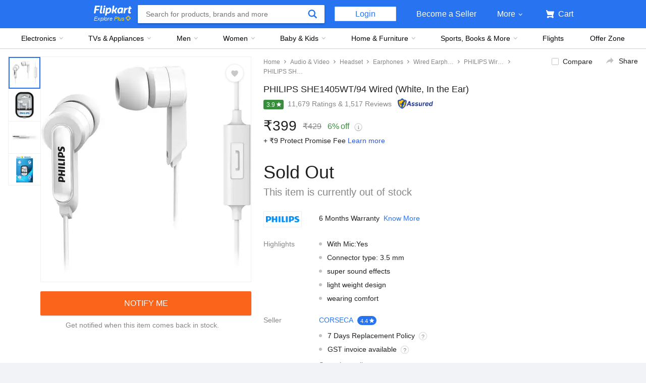

--- FILE ---
content_type: text/html; charset=utf-8
request_url: https://www.flipkart.com/hatke-books-portal/p/buyhatke?pid=ACCE6VTTR6RNUJMG
body_size: 97517
content:
<!doctype html><html lang="en"><head><link href="https://rukminim2.flixcart.com" rel="preconnect"/><link rel="stylesheet" href="//static-assets-web.flixcart.com/fk-p-linchpin-web/fk-cp-zion/css/bundle.aa1465.css"/><link rel="stylesheet" href="//static-assets-web.flixcart.com/fk-p-linchpin-web/fk-cp-zion/css/bundle.fbaef9.css"/><meta http-equiv="Content-type" content="text/html; charset=utf-8"/><meta http-equiv="X-UA-Compatible" content="IE=Edge"/><meta property="fb:page_id" content="102988293558"/><meta property="fb:admins" content="658873552,624500995,100000233612389"/><link rel="shortcut icon" href="https://static-assets-web.flixcart.com/www/promos/new/20150528-140547-favicon-retina.ico"/><link type="application/opensearchdescription+xml" rel="search" href="/osdd.xml?v=2"/><meta property="og:type" content="website"/><meta name="og_site_name" property="og:site_name" content="Flipkart.com"/><link rel="apple-touch-icon" sizes="57x57" href="/apple-touch-icon-57x57.png"/><link rel="apple-touch-icon" sizes="72x72" href="/apple-touch-icon-72x72.png"/><link rel="apple-touch-icon" sizes="114x114" href="/apple-touch-icon-114x114.png"/><link rel="apple-touch-icon" sizes="144x144" href="/apple-touch-icon-144x144.png"/><link rel="apple-touch-icon" href="/apple-touch-icon-57x57.png"/><meta name="twitter:card" content="app"><meta name="twitter:site" content="@flipkart"><meta name="twitter:creator" content="@flipkart"><meta name="twitter:title" content="Buyhatke Store Online - Buy Buyhatke Online at Best Price in India | Flipkart.com"><meta name="twitter:description" content="Shop for electronics, apparels & more using our Flipkart app Free shipping & COD."><meta name="twitter:app:country" content="in"><meta name="al:ios:app_name" content="Flipkart"><meta name="al:ios:app_store_id" content="742044692"><meta name="twitter:app:name:iphone" content="Flipkart"><meta name="twitter:app:id:iphone" content="742044692"><meta name="twitter:app:url:iphone" content="http://dl.flipkart.com/dl/home?"><meta name="twitter:app:name:ipad" content="Flipkart"><meta name="twitter:app:id:ipad" content="742044692"><meta name="twitter:app:url:ipad" content="http://dl.flipkart.com/dl/home?"><meta name="twitter:app:name:googleplay" content="Flipkart"><meta name="twitter:app:id:googleplay" content="com.flipkart.android"><meta name="twitter:app:url:googleplay" content="http://dl.flipkart.com/dl/home?"><style>#container {
			height: 100%;
		}</style> <script src="//static-assets-web.flixcart.com/fk-p-linchpin-web/fk-cp-zion/js/runtime.092f16f5.js" defer="defer" crossorigin="anonymous"></script><script src="//static-assets-web.flixcart.com/fk-p-linchpin-web/fk-cp-zion/js/vendor.79dfd802.js" defer="defer" crossorigin="anonymous"></script><script src="//static-assets-web.flixcart.com/fk-p-linchpin-web/fk-cp-zion/js/app_common.3b9e09f1.js" defer="defer" crossorigin="anonymous"></script><script src="//static-assets-web.flixcart.com/fk-p-linchpin-web/fk-cp-zion/js/app_modules.f883c700.js" defer="defer" crossorigin="anonymous"></script><script src="//static-assets-web.flixcart.com/fk-p-linchpin-web/fk-cp-zion/js/app.5e587304.js" defer="defer" crossorigin="anonymous"></script> <link rel="stylesheet" href="//static-assets-web.flixcart.com/fk-p-linchpin-web/fk-cp-zion/css/Product.chunk.e032a3.css"/><title>Buyhatke Store Online - Buy Buyhatke Online at Best Price in India | Flipkart.com</title><meta name="og_title" property="og:title" content="Buyhatke Store Online - Buy Buyhatke Online at Best Price in India | Flipkart.com"/><meta name="Keywords" content="Buyhatke Store, Buyhatke Store Online Shopping"/> <meta name="Description" content="Buyhatke Online Store in India. Check Buyhatke Prices, Ratings &amp; Reviews at Flipkart.com. &amp;#10004; Free Shipping &amp;#10004; Cash on Delivery &amp;#10004; Best Offers"/><meta property="og:description" content="Buyhatke Online Store in India. Check Buyhatke Prices, Ratings &amp; Reviews at Flipkart.com. &amp;#10004; Free Shipping &amp;#10004; Cash on Delivery &amp;#10004; Best Offers"/> <meta name="robots" content="noindex"/>   <meta name="og_url" property="og:url" content="https://www.flipkart.com/hatke-books-portal/p/buyhatke"/><meta name="msvalidate.01" content="F4EEB3A0AFFDD385992A06E6920C0AC3"/> <!--[if IE 9 ]>
	<script nonce="1176841358435707743">
		window.browserVersion = 'IE9';
		document.documentElement.className += ' ie9';
	</script>
	<![endif]--><!--[if !IE]><!--><script nonce="1176841358435707743">if (/*@cc_on!@*/false) {
			window.browserVersion = 'IE10';
			document.documentElement.className += ' ie10';
		}</script><!--<![endif]--> <script nonce="1176841358435707743">;window.NREUM||(NREUM={});NREUM.init={distributed_tracing:{enabled:true},privacy:{cookies_enabled:true},ajax:{deny_list:["bam.nr-data.net"]}};

			;NREUM.loader_config={accountID:"3700282",trustKey:"3679896",agentID:"1588759528",licenseKey:"NRJS-dd5f16cdf95712c6cba",applicationID:"1588759528"}
			;NREUM.info={beacon:"bam.nr-data.net",errorBeacon:"bam.nr-data.net",licenseKey:"NRJS-dd5f16cdf95712c6cba",applicationID:"1588759528",sa:1}

			;/*! For license information please see nr-loader-spa-1.236.0.min.js.LICENSE.txt */
			(()=>{"use strict";var e,t,r={5763:(e,t,r)=>{r.d(t,{P_:()=>l,Mt:()=>g,C5:()=>s,DL:()=>v,OP:()=>T,lF:()=>D,Yu:()=>y,Dg:()=>h,CX:()=>c,GE:()=>b,sU:()=>_});var n=r(8632),i=r(9567);const o={beacon:n.ce.beacon,errorBeacon:n.ce.errorBeacon,licenseKey:void 0,applicationID:void 0,sa:void 0,queueTime:void 0,applicationTime:void 0,ttGuid:void 0,user:void 0,account:void 0,product:void 0,extra:void 0,jsAttributes:{},userAttributes:void 0,atts:void 0,transactionName:void 0,tNamePlain:void 0},a={};function s(e){if(!e)throw new Error("All info objects require an agent identifier!");if(!a[e])throw new Error("Info for ".concat(e," was never set"));return a[e]}function c(e,t){if(!e)throw new Error("All info objects require an agent identifier!");a[e]=(0,i.D)(t,o),(0,n.Qy)(e,a[e],"info")}var u=r(7056);const d=()=>{const e={blockSelector:"[data-nr-block]",maskInputOptions:{password:!0}};return{allow_bfcache:!0,privacy:{cookies_enabled:!0},ajax:{deny_list:void 0,enabled:!0,harvestTimeSeconds:10},distributed_tracing:{enabled:void 0,exclude_newrelic_header:void 0,cors_use_newrelic_header:void 0,cors_use_tracecontext_headers:void 0,allowed_origins:void 0},session:{domain:void 0,expiresMs:u.oD,inactiveMs:u.Hb},ssl:void 0,obfuscate:void 0,jserrors:{enabled:!0,harvestTimeSeconds:10},metrics:{enabled:!0},page_action:{enabled:!0,harvestTimeSeconds:30},page_view_event:{enabled:!0},page_view_timing:{enabled:!0,harvestTimeSeconds:30,long_task:!1},session_trace:{enabled:!0,harvestTimeSeconds:10},harvest:{tooManyRequestsDelay:60},session_replay:{enabled:!1,harvestTimeSeconds:60,sampleRate:.1,errorSampleRate:.1,maskTextSelector:"*",maskAllInputs:!0,get blockClass(){return"nr-block"},get ignoreClass(){return"nr-ignore"},get maskTextClass(){return"nr-mask"},get blockSelector(){return e.blockSelector},set blockSelector(t){e.blockSelector+=",".concat(t)},get maskInputOptions(){return e.maskInputOptions},set maskInputOptions(t){e.maskInputOptions={...t,password:!0}}},spa:{enabled:!0,harvestTimeSeconds:10}}},f={};function l(e){if(!e)throw new Error("All configuration objects require an agent identifier!");if(!f[e])throw new Error("Configuration for ".concat(e," was never set"));return f[e]}function h(e,t){if(!e)throw new Error("All configuration objects require an agent identifier!");f[e]=(0,i.D)(t,d()),(0,n.Qy)(e,f[e],"config")}function g(e,t){if(!e)throw new Error("All configuration objects require an agent identifier!");var r=l(e);if(r){for(var n=t.split("."),i=0;i<n.length-1;i++)if("object"!=typeof(r=r[n[i]]))return;r=r[n[n.length-1]]}return r}const p={accountID:void 0,trustKey:void 0,agentID:void 0,licenseKey:void 0,applicationID:void 0,xpid:void 0},m={};function v(e){if(!e)throw new Error("All loader-config objects require an agent identifier!");if(!m[e])throw new Error("LoaderConfig for ".concat(e," was never set"));return m[e]}function b(e,t){if(!e)throw new Error("All loader-config objects require an agent identifier!");m[e]=(0,i.D)(t,p),(0,n.Qy)(e,m[e],"loader_config")}const y=(0,n.mF)().o;var w=r(385),x=r(6818);const A={buildEnv:x.Re,bytesSent:{},queryBytesSent:{},customTransaction:void 0,disabled:!1,distMethod:x.gF,isolatedBacklog:!1,loaderType:void 0,maxBytes:3e4,offset:Math.floor(w._A?.performance?.timeOrigin||w._A?.performance?.timing?.navigationStart||Date.now()),onerror:void 0,origin:""+w._A.location,ptid:void 0,releaseIds:{},session:void 0,xhrWrappable:"function"==typeof w._A.XMLHttpRequest?.prototype?.addEventListener,version:x.q4},E={};function T(e){if(!e)throw new Error("All runtime objects require an agent identifier!");if(!E[e])throw new Error("Runtime for ".concat(e," was never set"));return E[e]}function _(e,t){if(!e)throw new Error("All runtime objects require an agent identifier!");E[e]=(0,i.D)(t,A),(0,n.Qy)(e,E[e],"runtime")}function D(e){return function(e){try{const t=s(e);return!!t.licenseKey&&!!t.errorBeacon&&!!t.applicationID}catch(e){return!1}}(e)}},9567:(e,t,r)=>{r.d(t,{D:()=>i});var n=r(50);function i(e,t){try{if(!e||"object"!=typeof e)return(0,n.Z)("Setting a Configurable requires an object as input");if(!t||"object"!=typeof t)return(0,n.Z)("Setting a Configurable requires a model to set its initial properties");const r=Object.create(Object.getPrototypeOf(t),Object.getOwnPropertyDescriptors(t)),o=0===Object.keys(r).length?e:r;for(let a in o)if(void 0!==e[a])try{"object"==typeof e[a]&&"object"==typeof t[a]?r[a]=i(e[a],t[a]):r[a]=e[a]}catch(e){(0,n.Z)("An error occurred while setting a property of a Configurable",e)}return r}catch(e){(0,n.Z)("An error occured while setting a Configurable",e)}}},6818:(e,t,r)=>{r.d(t,{Re:()=>i,gF:()=>o,q4:()=>n});const n="1.236.0",i="PROD",o="CDN"},385:(e,t,r)=>{r.d(t,{FN:()=>a,IF:()=>u,Nk:()=>f,Tt:()=>s,_A:()=>o,il:()=>n,pL:()=>c,v6:()=>i,w1:()=>d});const n="undefined"!=typeof window&&!!window.document,i="undefined"!=typeof WorkerGlobalScope&&("undefined"!=typeof self&&self instanceof WorkerGlobalScope&&self.navigator instanceof WorkerNavigator||"undefined"!=typeof globalThis&&globalThis instanceof WorkerGlobalScope&&globalThis.navigator instanceof WorkerNavigator),o=n?window:"undefined"!=typeof WorkerGlobalScope&&("undefined"!=typeof self&&self instanceof WorkerGlobalScope&&self||"undefined"!=typeof globalThis&&globalThis instanceof WorkerGlobalScope&&globalThis),a=""+o?.location,s=/iPad|iPhone|iPod/.test(navigator.userAgent),c=s&&"undefined"==typeof SharedWorker,u=(()=>{const e=navigator.userAgent.match(/Firefox[/\s](\d+\.\d+)/);return Array.isArray(e)&&e.length>=2?+e[1]:0})(),d=Boolean(n&&window.document.documentMode),f=!!navigator.sendBeacon},1117:(e,t,r)=>{r.d(t,{w:()=>o});var n=r(50);const i={agentIdentifier:"",ee:void 0};class o{constructor(e){try{if("object"!=typeof e)return(0,n.Z)("shared context requires an object as input");this.sharedContext={},Object.assign(this.sharedContext,i),Object.entries(e).forEach((e=>{let[t,r]=e;Object.keys(i).includes(t)&&(this.sharedContext[t]=r)}))}catch(e){(0,n.Z)("An error occured while setting SharedContext",e)}}}},8e3:(e,t,r)=>{r.d(t,{L:()=>d,R:()=>c});var n=r(2177),i=r(1284),o=r(4322),a=r(3325);const s={};function c(e,t){const r={staged:!1,priority:a.p[t]||0};u(e),s[e].get(t)||s[e].set(t,r)}function u(e){e&&(s[e]||(s[e]=new Map))}function d(){let e=arguments.length>0&&void 0!==arguments[0]?arguments[0]:"",t=arguments.length>1&&void 0!==arguments[1]?arguments[1]:"feature";if(u(e),!e||!s[e].get(t))return a(t);s[e].get(t).staged=!0;const r=[...s[e]];function a(t){const r=e?n.ee.get(e):n.ee,a=o.X.handlers;if(r.backlog&&a){var s=r.backlog[t],c=a[t];if(c){for(var u=0;s&&u<s.length;++u)f(s[u],c);(0,i.D)(c,(function(e,t){(0,i.D)(t,(function(t,r){r[0].on(e,r[1])}))}))}delete a[t],r.backlog[t]=null,r.emit("drain-"+t,[])}}r.every((e=>{let[t,r]=e;return r.staged}))&&(r.sort(((e,t)=>e[1].priority-t[1].priority)),r.forEach((e=>{let[t]=e;a(t)})))}function f(e,t){var r=e[1];(0,i.D)(t[r],(function(t,r){var n=e[0];if(r[0]===n){var i=r[1],o=e[3],a=e[2];i.apply(o,a)}}))}},2177:(e,t,r)=>{r.d(t,{c:()=>f,ee:()=>u});var n=r(8632),i=r(2210),o=r(1284),a=r(5763),s="nr@context";let c=(0,n.fP)();var u;function d(){}function f(e){return(0,i.X)(e,s,l)}function l(){return new d}function h(){u.aborted=!0,u.backlog={}}c.ee?u=c.ee:(u=function e(t,r){var n={},c={},f={},g=!1;try{g=16===r.length&&(0,a.OP)(r).isolatedBacklog}catch(e){}var p={on:b,addEventListener:b,removeEventListener:y,emit:v,get:x,listeners:w,context:m,buffer:A,abort:h,aborted:!1,isBuffering:E,debugId:r,backlog:g?{}:t&&"object"==typeof t.backlog?t.backlog:{}};return p;function m(e){return e&&e instanceof d?e:e?(0,i.X)(e,s,l):l()}function v(e,r,n,i,o){if(!1!==o&&(o=!0),!u.aborted||i){t&&o&&t.emit(e,r,n);for(var a=m(n),s=w(e),d=s.length,f=0;f<d;f++)s[f].apply(a,r);var l=T()[c[e]];return l&&l.push([p,e,r,a]),a}}function b(e,t){n[e]=w(e).concat(t)}function y(e,t){var r=n[e];if(r)for(var i=0;i<r.length;i++)r[i]===t&&r.splice(i,1)}function w(e){return n[e]||[]}function x(t){return f[t]=f[t]||e(p,t)}function A(e,t){var r=T();p.aborted||(0,o.D)(e,(function(e,n){t=t||"feature",c[n]=t,t in r||(r[t]=[])}))}function E(e){return!!T()[c[e]]}function T(){return p.backlog}}(void 0,"globalEE"),c.ee=u)},5546:(e,t,r)=>{r.d(t,{E:()=>n,p:()=>i});var n=r(2177).ee.get("handle");function i(e,t,r,i,o){o?(o.buffer([e],i),o.emit(e,t,r)):(n.buffer([e],i),n.emit(e,t,r))}},4322:(e,t,r)=>{r.d(t,{X:()=>o});var n=r(5546);o.on=a;var i=o.handlers={};function o(e,t,r,o){a(o||n.E,i,e,t,r)}function a(e,t,r,i,o){o||(o="feature"),e||(e=n.E);var a=t[o]=t[o]||{};(a[r]=a[r]||[]).push([e,i])}},3239:(e,t,r)=>{r.d(t,{bP:()=>s,iz:()=>c,m$:()=>a});var n=r(385);let i=!1,o=!1;try{const e={get passive(){return i=!0,!1},get signal(){return o=!0,!1}};n._A.addEventListener("test",null,e),n._A.removeEventListener("test",null,e)}catch(e){}function a(e,t){return i||o?{capture:!!e,passive:i,signal:t}:!!e}function s(e,t){let r=arguments.length>2&&void 0!==arguments[2]&&arguments[2],n=arguments.length>3?arguments[3]:void 0;window.addEventListener(e,t,a(r,n))}function c(e,t){let r=arguments.length>2&&void 0!==arguments[2]&&arguments[2],n=arguments.length>3?arguments[3]:void 0;document.addEventListener(e,t,a(r,n))}},4402:(e,t,r)=>{r.d(t,{Ht:()=>u,M:()=>c,Rl:()=>a,ky:()=>s});var n=r(385);const i="xxxxxxxx-xxxx-4xxx-yxxx-xxxxxxxxxxxx";function o(e,t){return e?15&e[t]:16*Math.random()|0}function a(){const e=n._A?.crypto||n._A?.msCrypto;let t,r=0;return e&&e.getRandomValues&&(t=e.getRandomValues(new Uint8Array(31))),i.split("").map((e=>"x"===e?o(t,++r).toString(16):"y"===e?(3&o()|8).toString(16):e)).join("")}function s(e){const t=n._A?.crypto||n._A?.msCrypto;let r,i=0;t&&t.getRandomValues&&(r=t.getRandomValues(new Uint8Array(31)));const a=[];for(var s=0;s<e;s++)a.push(o(r,++i).toString(16));return a.join("")}function c(){return s(16)}function u(){return s(32)}},7056:(e,t,r)=>{r.d(t,{Bq:()=>n,Hb:()=>o,oD:()=>i});const n="NRBA",i=144e5,o=18e5},7894:(e,t,r)=>{function n(){return Math.round(performance.now())}r.d(t,{z:()=>n})},7243:(e,t,r)=>{r.d(t,{e:()=>o});var n=r(385),i={};function o(e){if(e in i)return i[e];if(0===(e||"").indexOf("data:"))return{protocol:"data"};let t;var r=n._A?.location,o={};if(n.il)t=document.createElement("a"),t.href=e;else try{t=new URL(e,r.href)}catch(e){return o}o.port=t.port;var a=t.href.split("://");!o.port&&a[1]&&(o.port=a[1].split("/")[0].split("@").pop().split(":")[1]),o.port&&"0"!==o.port||(o.port="https"===a[0]?"443":"80"),o.hostname=t.hostname||r.hostname,o.pathname=t.pathname,o.protocol=a[0],"/"!==o.pathname.charAt(0)&&(o.pathname="/"+o.pathname);var s=!t.protocol||":"===t.protocol||t.protocol===r.protocol,c=t.hostname===r.hostname&&t.port===r.port;return o.sameOrigin=s&&(!t.hostname||c),"/"===o.pathname&&(i[e]=o),o}},50:(e,t,r)=>{function n(e,t){"function"==typeof console.warn&&(console.warn("New Relic: ".concat(e)),t&&console.warn(t))}r.d(t,{Z:()=>n})},2587:(e,t,r)=>{r.d(t,{N:()=>c,T:()=>u});var n=r(2177),i=r(5546),o=r(8e3),a=r(3325);const s={stn:[a.D.sessionTrace],err:[a.D.jserrors,a.D.metrics],ins:[a.D.pageAction],spa:[a.D.spa],sr:[a.D.sessionReplay,a.D.sessionTrace]};function c(e,t){const r=n.ee.get(t);e&&"object"==typeof e&&(Object.entries(e).forEach((e=>{let[t,n]=e;void 0===u[t]&&(s[t]?s[t].forEach((e=>{n?(0,i.p)("feat-"+t,[],void 0,e,r):(0,i.p)("block-"+t,[],void 0,e,r),(0,i.p)("rumresp-"+t,[Boolean(n)],void 0,e,r)})):n&&(0,i.p)("feat-"+t,[],void 0,void 0,r),u[t]=Boolean(n))})),Object.keys(s).forEach((e=>{void 0===u[e]&&(s[e]?.forEach((t=>(0,i.p)("rumresp-"+e,[!1],void 0,t,r))),u[e]=!1)})),(0,o.L)(t,a.D.pageViewEvent))}const u={}},2210:(e,t,r)=>{r.d(t,{X:()=>i});var n=Object.prototype.hasOwnProperty;function i(e,t,r){if(n.call(e,t))return e[t];var i=r();if(Object.defineProperty&&Object.keys)try{return Object.defineProperty(e,t,{value:i,writable:!0,enumerable:!1}),i}catch(e){}return e[t]=i,i}},1284:(e,t,r)=>{r.d(t,{D:()=>n});const n=(e,t)=>Object.entries(e||{}).map((e=>{let[r,n]=e;return t(r,n)}))},4351:(e,t,r)=>{r.d(t,{P:()=>o});var n=r(2177);const i=()=>{const e=new WeakSet;return(t,r)=>{if("object"==typeof r&&null!==r){if(e.has(r))return;e.add(r)}return r}};function o(e){try{return JSON.stringify(e,i())}catch(e){try{n.ee.emit("internal-error",[e])}catch(e){}}}},3960:(e,t,r)=>{r.d(t,{K:()=>a,b:()=>o});var n=r(3239);function i(){return"undefined"==typeof document||"complete"===document.readyState}function o(e,t){if(i())return e();(0,n.bP)("load",e,t)}function a(e){if(i())return e();(0,n.iz)("DOMContentLoaded",e)}},8632:(e,t,r)=>{r.d(t,{EZ:()=>u,Qy:()=>c,ce:()=>o,fP:()=>a,gG:()=>d,mF:()=>s});var n=r(7894),i=r(385);const o={beacon:"bam.nr-data.net",errorBeacon:"bam.nr-data.net"};function a(){return i._A.NREUM||(i._A.NREUM={}),void 0===i._A.newrelic&&(i._A.newrelic=i._A.NREUM),i._A.NREUM}function s(){let e=a();return e.o||(e.o={ST:i._A.setTimeout,SI:i._A.setImmediate,CT:i._A.clearTimeout,XHR:i._A.XMLHttpRequest,REQ:i._A.Request,EV:i._A.Event,PR:i._A.Promise,MO:i._A.MutationObserver,FETCH:i._A.fetch}),e}function c(e,t,r){let i=a();const o=i.initializedAgents||{},s=o[e]||{};return Object.keys(s).length||(s.initializedAt={ms:(0,n.z)(),date:new Date}),i.initializedAgents={...o,[e]:{...s,[r]:t}},i}function u(e,t){a()[e]=t}function d(){return function(){let e=a();const t=e.info||{};e.info={beacon:o.beacon,errorBeacon:o.errorBeacon,...t}}(),function(){let e=a();const t=e.init||{};e.init={...t}}(),s(),function(){let e=a();const t=e.loader_config||{};e.loader_config={...t}}(),a()}},7956:(e,t,r)=>{r.d(t,{N:()=>i});var n=r(3239);function i(e){let t=arguments.length>1&&void 0!==arguments[1]&&arguments[1],r=arguments.length>2?arguments[2]:void 0,i=arguments.length>3?arguments[3]:void 0;return void(0,n.iz)("visibilitychange",(function(){if(t)return void("hidden"==document.visibilityState&&e());e(document.visibilityState)}),r,i)}},1214:(e,t,r)=>{r.d(t,{em:()=>v,u5:()=>N,QU:()=>S,_L:()=>I,Gm:()=>L,Lg:()=>M,gy:()=>U,BV:()=>Q,Kf:()=>ee});var n=r(2177);const i="nr@original";var o=Object.prototype.hasOwnProperty,a=!1;function s(e,t){return e||(e=n.ee),r.inPlace=function(e,t,n,i,o){n||(n="");var a,s,c,u="-"===n.charAt(0);for(c=0;c<t.length;c++)d(a=e[s=t[c]])||(e[s]=r(a,u?s+n:n,i,s,o))},r.flag=i,r;function r(t,r,n,a,s){return d(t)?t:(r||(r=""),nrWrapper[i]=t,u(t,nrWrapper,e),nrWrapper);function nrWrapper(){var i,u,d,f;try{u=this,i=[...arguments],d="function"==typeof n?n(i,u):n||{}}catch(t){c([t,"",[i,u,a],d],e)}o(r+"start",[i,u,a],d,s);try{return f=t.apply(u,i)}catch(e){throw o(r+"err",[i,u,e],d,s),e}finally{o(r+"end",[i,u,f],d,s)}}}function o(r,n,i,o){if(!a||t){var s=a;a=!0;try{e.emit(r,n,i,t,o)}catch(t){c([t,r,n,i],e)}a=s}}}function c(e,t){t||(t=n.ee);try{t.emit("internal-error",e)}catch(e){}}function u(e,t,r){if(Object.defineProperty&&Object.keys)try{return Object.keys(e).forEach((function(r){Object.defineProperty(t,r,{get:function(){return e[r]},set:function(t){return e[r]=t,t}})})),t}catch(e){c([e],r)}for(var n in e)o.call(e,n)&&(t[n]=e[n]);return t}function d(e){return!(e&&e instanceof Function&&e.apply&&!e[i])}var f=r(2210),l=r(385);const h={},g=XMLHttpRequest,p="addEventListener",m="removeEventListener";function v(e){var t=function(e){return(e||n.ee).get("events")}(e);if(h[t.debugId]++)return t;h[t.debugId]=1;var r=s(t,!0);function i(e){r.inPlace(e,[p,m],"-",o)}function o(e,t){return e[1]}return"getPrototypeOf"in Object&&(l.il&&b(document,i),b(l._A,i),b(g.prototype,i)),t.on(p+"-start",(function(e,t){var n=e[1];if(null!==n&&("function"==typeof n||"object"==typeof n)){var i=(0,f.X)(n,"nr@wrapped",(function(){var e={object:function(){if("function"!=typeof n.handleEvent)return;return n.handleEvent.apply(n,arguments)},function:n}[typeof n];return e?r(e,"fn-",null,e.name||"anonymous"):n}));this.wrapped=e[1]=i}})),t.on(m+"-start",(function(e){e[1]=this.wrapped||e[1]})),t}function b(e,t){let r=e;for(;"object"==typeof r&&!Object.prototype.hasOwnProperty.call(r,p);)r=Object.getPrototypeOf(r);for(var n=arguments.length,i=new Array(n>2?n-2:0),o=2;o<n;o++)i[o-2]=arguments[o];r&&t(r,...i)}var y="fetch-",w=y+"body-",x=["arrayBuffer","blob","json","text","formData"],A=l._A.Request,E=l._A.Response,T="prototype",_="nr@context";const D={};function N(e){const t=function(e){return(e||n.ee).get("fetch")}(e);if(!(A&&E&&l._A.fetch))return t;if(D[t.debugId]++)return t;function r(e,r,n){var i=e[r];"function"==typeof i&&(e[r]=function(){var e,r=[...arguments],o={};t.emit(n+"before-start",[r],o),o[_]&&o[_].dt&&(e=o[_].dt);var a=i.apply(this,r);return t.emit(n+"start",[r,e],a),a.then((function(e){return t.emit(n+"end",[null,e],a),e}),(function(e){throw t.emit(n+"end",[e],a),e}))})}return D[t.debugId]=1,x.forEach((e=>{r(A[T],e,w),r(E[T],e,w)})),r(l._A,"fetch",y),t.on(y+"end",(function(e,r){var n=this;if(r){var i=r.headers.get("content-length");null!==i&&(n.rxSize=i),t.emit(y+"done",[null,r],n)}else t.emit(y+"done",[e],n)})),t}const O={},j=["pushState","replaceState"];function S(e){const t=function(e){return(e||n.ee).get("history")}(e);return!l.il||O[t.debugId]++||(O[t.debugId]=1,s(t).inPlace(window.history,j,"-")),t}var P=r(3239);const C={},R=["appendChild","insertBefore","replaceChild"];function I(e){const t=function(e){return(e||n.ee).get("jsonp")}(e);if(!l.il||C[t.debugId])return t;C[t.debugId]=!0;var r=s(t),i=/[?&](?:callback|cb)=([^&#]+)/,o=/(.*)\.([^.]+)/,a=/^(\w+)(\.|$)(.*)$/;function c(e,t){var r=e.match(a),n=r[1],i=r[3];return i?c(i,t[n]):t[n]}return r.inPlace(Node.prototype,R,"dom-"),t.on("dom-start",(function(e){!function(e){if(!e||"string"!=typeof e.nodeName||"script"!==e.nodeName.toLowerCase())return;if("function"!=typeof e.addEventListener)return;var n=(a=e.src,s=a.match(i),s?s[1]:null);var a,s;if(!n)return;var u=function(e){var t=e.match(o);if(t&&t.length>=3)return{key:t[2],parent:c(t[1],window)};return{key:e,parent:window}}(n);if("function"!=typeof u.parent[u.key])return;var d={};function f(){t.emit("jsonp-end",[],d),e.removeEventListener("load",f,(0,P.m$)(!1)),e.removeEventListener("error",l,(0,P.m$)(!1))}function l(){t.emit("jsonp-error",[],d),t.emit("jsonp-end",[],d),e.removeEventListener("load",f,(0,P.m$)(!1)),e.removeEventListener("error",l,(0,P.m$)(!1))}r.inPlace(u.parent,[u.key],"cb-",d),e.addEventListener("load",f,(0,P.m$)(!1)),e.addEventListener("error",l,(0,P.m$)(!1)),t.emit("new-jsonp",[e.src],d)}(e[0])})),t}var k=r(5763);const H={};function L(e){const t=function(e){return(e||n.ee).get("mutation")}(e);if(!l.il||H[t.debugId])return t;H[t.debugId]=!0;var r=s(t),i=k.Yu.MO;return i&&(window.MutationObserver=function(e){return this instanceof i?new i(r(e,"fn-")):i.apply(this,arguments)},MutationObserver.prototype=i.prototype),t}const z={};function M(e){const t=function(e){return(e||n.ee).get("promise")}(e);if(z[t.debugId])return t;z[t.debugId]=!0;var r=n.c,o=s(t),a=k.Yu.PR;return a&&function(){function e(r){var n=t.context(),i=o(r,"executor-",n,null,!1);const s=Reflect.construct(a,[i],e);return t.context(s).getCtx=function(){return n},s}l._A.Promise=e,Object.defineProperty(e,"name",{value:"Promise"}),e.toString=function(){return a.toString()},Object.setPrototypeOf(e,a),["all","race"].forEach((function(r){const n=a[r];e[r]=function(e){let i=!1;[...e||[]].forEach((e=>{this.resolve(e).then(a("all"===r),a(!1))}));const o=n.apply(this,arguments);return o;function a(e){return function(){t.emit("propagate",[null,!i],o,!1,!1),i=i||!e}}}})),["resolve","reject"].forEach((function(r){const n=a[r];e[r]=function(e){const r=n.apply(this,arguments);return e!==r&&t.emit("propagate",[e,!0],r,!1,!1),r}})),e.prototype=a.prototype;const n=a.prototype.then;a.prototype.then=function(){var e=this,i=r(e);i.promise=e;for(var a=arguments.length,s=new Array(a),c=0;c<a;c++)s[c]=arguments[c];s[0]=o(s[0],"cb-",i,null,!1),s[1]=o(s[1],"cb-",i,null,!1);const u=n.apply(this,s);return i.nextPromise=u,t.emit("propagate",[e,!0],u,!1,!1),u},a.prototype.then[i]=n,t.on("executor-start",(function(e){e[0]=o(e[0],"resolve-",this,null,!1),e[1]=o(e[1],"resolve-",this,null,!1)})),t.on("executor-err",(function(e,t,r){e[1](r)})),t.on("cb-end",(function(e,r,n){t.emit("propagate",[n,!0],this.nextPromise,!1,!1)})),t.on("propagate",(function(e,r,n){this.getCtx&&!r||(this.getCtx=function(){if(e instanceof Promise)var r=t.context(e);return r&&r.getCtx?r.getCtx():this})}))}(),t}const B={},F="requestAnimationFrame";function U(e){const t=function(e){return(e||n.ee).get("raf")}(e);if(!l.il||B[t.debugId]++)return t;B[t.debugId]=1;var r=s(t);return r.inPlace(window,[F],"raf-"),t.on("raf-start",(function(e){e[0]=r(e[0],"fn-")})),t}const q={},G="setTimeout",V="setInterval",X="clearTimeout",W="-start",Z="-",$=[G,"setImmediate",V,X,"clearImmediate"];function Q(e){const t=function(e){return(e||n.ee).get("timer")}(e);if(q[t.debugId]++)return t;q[t.debugId]=1;var r=s(t);return r.inPlace(l._A,$.slice(0,2),G+Z),r.inPlace(l._A,$.slice(2,3),V+Z),r.inPlace(l._A,$.slice(3),X+Z),t.on(V+W,(function(e,t,n){e[0]=r(e[0],"fn-",null,n)})),t.on(G+W,(function(e,t,n){this.method=n,this.timerDuration=isNaN(e[1])?0:+e[1],e[0]=r(e[0],"fn-",this,n)})),t}var Y=r(50);const K={},J=["open","send"];function ee(e){var t=e||n.ee;const r=function(e){return(e||n.ee).get("xhr")}(t);if(K[r.debugId]++)return r;K[r.debugId]=1,v(t);var i=s(r),o=k.Yu.XHR,a=k.Yu.MO,c=k.Yu.PR,u=k.Yu.SI,d="readystatechange",f=["onload","onerror","onabort","onloadstart","onloadend","onprogress","ontimeout"],h=[],g=l._A.XMLHttpRequest.listeners,p=l._A.XMLHttpRequest=function(e){var t=new o(e);function n(){try{r.emit("new-xhr",[t],t),t.addEventListener(d,b,(0,P.m$)(!1))}catch(e){(0,Y.Z)("An error occured while intercepting XHR",e);try{r.emit("internal-error",[e])}catch(e){}}}return this.listeners=g?[...g,n]:[n],this.listeners.forEach((e=>e())),t};function m(e,t){i.inPlace(t,["onreadystatechange"],"fn-",E)}function b(){var e=this,t=r.context(e);e.readyState>3&&!t.resolved&&(t.resolved=!0,r.emit("xhr-resolved",[],e)),i.inPlace(e,f,"fn-",E)}if(function(e,t){for(var r in e)t[r]=e[r]}(o,p),p.prototype=o.prototype,i.inPlace(p.prototype,J,"-xhr-",E),r.on("send-xhr-start",(function(e,t){m(e,t),function(e){h.push(e),a&&(y?y.then(A):u?u(A):(w=-w,x.data=w))}(t)})),r.on("open-xhr-start",m),a){var y=c&&c.resolve();if(!u&&!c){var w=1,x=document.createTextNode(w);new a(A).observe(x,{characterData:!0})}}else t.on("fn-end",(function(e){e[0]&&e[0].type===d||A()}));function A(){for(var e=0;e<h.length;e++)m(0,h[e]);h.length&&(h=[])}function E(e,t){return t}return r}},7825:(e,t,r)=>{r.d(t,{t:()=>n});const n=r(3325).D.ajax},6660:(e,t,r)=>{r.d(t,{A:()=>i,t:()=>n});const n=r(3325).D.jserrors,i="nr@seenError"},3081:(e,t,r)=>{r.d(t,{gF:()=>o,mY:()=>i,t9:()=>n,vz:()=>s,xS:()=>a});const n=r(3325).D.metrics,i="sm",o="cm",a="storeSupportabilityMetrics",s="storeEventMetrics"},4649:(e,t,r)=>{r.d(t,{t:()=>n});const n=r(3325).D.pageAction},7633:(e,t,r)=>{r.d(t,{Dz:()=>i,OJ:()=>a,qw:()=>o,t9:()=>n});const n=r(3325).D.pageViewEvent,i="firstbyte",o="domcontent",a="windowload"},9251:(e,t,r)=>{r.d(t,{t:()=>n});const n=r(3325).D.pageViewTiming},3614:(e,t,r)=>{r.d(t,{BST_RESOURCE:()=>i,END:()=>s,FEATURE_NAME:()=>n,FN_END:()=>u,FN_START:()=>c,PUSH_STATE:()=>d,RESOURCE:()=>o,START:()=>a});const n=r(3325).D.sessionTrace,i="bstResource",o="resource",a="-start",s="-end",c="fn"+a,u="fn"+s,d="pushState"},7836:(e,t,r)=>{r.d(t,{BODY:()=>A,CB_END:()=>E,CB_START:()=>u,END:()=>x,FEATURE_NAME:()=>i,FETCH:()=>_,FETCH_BODY:()=>v,FETCH_DONE:()=>m,FETCH_START:()=>p,FN_END:()=>c,FN_START:()=>s,INTERACTION:()=>l,INTERACTION_API:()=>d,INTERACTION_EVENTS:()=>o,JSONP_END:()=>b,JSONP_NODE:()=>g,JS_TIME:()=>T,MAX_TIMER_BUDGET:()=>a,REMAINING:()=>f,SPA_NODE:()=>h,START:()=>w,originalSetTimeout:()=>y});var n=r(5763);const i=r(3325).D.spa,o=["click","submit","keypress","keydown","keyup","change"],a=999,s="fn-start",c="fn-end",u="cb-start",d="api-ixn-",f="remaining",l="interaction",h="spaNode",g="jsonpNode",p="fetch-start",m="fetch-done",v="fetch-body-",b="jsonp-end",y=n.Yu.ST,w="-start",x="-end",A="-body",E="cb"+x,T="jsTime",_="fetch"},5938:(e,t,r)=>{r.d(t,{W:()=>o});var n=r(5763),i=r(2177);class o{constructor(e,t,r){this.agentIdentifier=e,this.aggregator=t,this.ee=i.ee.get(e,(0,n.OP)(this.agentIdentifier).isolatedBacklog),this.featureName=r,this.blocked=!1}}},9144:(e,t,r)=>{r.d(t,{j:()=>m});var n=r(3325),i=r(5763),o=r(5546),a=r(2177),s=r(7894),c=r(8e3),u=r(3960),d=r(385),f=r(50),l=r(3081),h=r(8632);function g(){const e=(0,h.gG)();["setErrorHandler","finished","addToTrace","inlineHit","addRelease","addPageAction","setCurrentRouteName","setPageViewName","setCustomAttribute","interaction","noticeError","setUserId"].forEach((t=>{e[t]=function(){for(var r=arguments.length,n=new Array(r),i=0;i<r;i++)n[i]=arguments[i];return function(t){for(var r=arguments.length,n=new Array(r>1?r-1:0),i=1;i<r;i++)n[i-1]=arguments[i];let o=[];return Object.values(e.initializedAgents).forEach((e=>{e.exposed&&e.api[t]&&o.push(e.api[t](...n))})),o.length>1?o:o[0]}(t,...n)}}))}var p=r(2587);function m(e){let t=arguments.length>1&&void 0!==arguments[1]?arguments[1]:{},m=arguments.length>2?arguments[2]:void 0,v=arguments.length>3?arguments[3]:void 0,{init:b,info:y,loader_config:w,runtime:x={loaderType:m},exposed:A=!0}=t;const E=(0,h.gG)();y||(b=E.init,y=E.info,w=E.loader_config),(0,i.Dg)(e,b||{}),(0,i.GE)(e,w||{}),(0,i.sU)(e,x),y.jsAttributes??={},d.v6&&(y.jsAttributes.isWorker=!0),(0,i.CX)(e,y),g();const T=function(e,t){t||(0,c.R)(e,"api");const h={};var g=a.ee.get(e),p=g.get("tracer"),m="api-",v=m+"ixn-";function b(t,r,n,o){const a=(0,i.C5)(e);return null===r?delete a.jsAttributes[t]:(0,i.CX)(e,{...a,jsAttributes:{...a.jsAttributes,[t]:r}}),x(m,n,!0,o||null===r?"session":void 0)(t,r)}function y(){}["setErrorHandler","finished","addToTrace","inlineHit","addRelease"].forEach((e=>h[e]=x(m,e,!0,"api"))),h.addPageAction=x(m,"addPageAction",!0,n.D.pageAction),h.setCurrentRouteName=x(m,"routeName",!0,n.D.spa),h.setPageViewName=function(t,r){if("string"==typeof t)return"/"!==t.charAt(0)&&(t="/"+t),(0,i.OP)(e).customTransaction=(r||"http://custom.transaction")+t,x(m,"setPageViewName",!0)()},h.setCustomAttribute=function(e,t){let r=arguments.length>2&&void 0!==arguments[2]&&arguments[2];if("string"==typeof e){if(["string","number"].includes(typeof t)||null===t)return b(e,t,"setCustomAttribute",r);(0,f.Z)("Failed to execute setCustomAttribute.\nNon-null value must be a string or number type, but a type of <".concat(typeof t,"> was provided."))}else(0,f.Z)("Failed to execute setCustomAttribute.\nName must be a string type, but a type of <".concat(typeof e,"> was provided."))},h.setUserId=function(e){if("string"==typeof e||null===e)return b("enduser.id",e,"setUserId",!0);(0,f.Z)("Failed to execute setUserId.\nNon-null value must be a string type, but a type of <".concat(typeof e,"> was provided."))},h.interaction=function(){return(new y).get()};var w=y.prototype={createTracer:function(e,t){var r={},i=this,a="function"==typeof t;return(0,o.p)(v+"tracer",[(0,s.z)(),e,r],i,n.D.spa,g),function(){if(p.emit((a?"":"no-")+"fn-start",[(0,s.z)(),i,a],r),a)try{return t.apply(this,arguments)}catch(e){throw p.emit("fn-err",[arguments,this,"string"==typeof e?new Error(e):e],r),e}finally{p.emit("fn-end",[(0,s.z)()],r)}}}};function x(e,t,r,i){return function(){return(0,o.p)(l.xS,["API/"+t+"/called"],void 0,n.D.metrics,g),i&&(0,o.p)(e+t,[(0,s.z)(),...arguments],r?null:this,i,g),r?void 0:this}}function A(){r.e(439).then(r.bind(r,7438)).then((t=>{let{setAPI:r}=t;r(e),(0,c.L)(e,"api")})).catch((()=>(0,f.Z)("Downloading runtime APIs failed...")))}return["actionText","setName","setAttribute","save","ignore","onEnd","getContext","end","get"].forEach((e=>{w[e]=x(v,e,void 0,n.D.spa)})),h.noticeError=function(e,t){"string"==typeof e&&(e=new Error(e)),(0,o.p)(l.xS,["API/noticeError/called"],void 0,n.D.metrics,g),(0,o.p)("err",[e,(0,s.z)(),!1,t],void 0,n.D.jserrors,g)},d.il?(0,u.b)((()=>A()),!0):A(),h}(e,v);return(0,h.Qy)(e,T,"api"),(0,h.Qy)(e,A,"exposed"),(0,h.EZ)("activatedFeatures",p.T),T}},3325:(e,t,r)=>{r.d(t,{D:()=>n,p:()=>i});const n={ajax:"ajax",jserrors:"jserrors",metrics:"metrics",pageAction:"page_action",pageViewEvent:"page_view_event",pageViewTiming:"page_view_timing",sessionReplay:"session_replay",sessionTrace:"session_trace",spa:"spa"},i={[n.pageViewEvent]:1,[n.pageViewTiming]:2,[n.metrics]:3,[n.jserrors]:4,[n.ajax]:5,[n.sessionTrace]:6,[n.pageAction]:7,[n.spa]:8,[n.sessionReplay]:9}}},n={};function i(e){var t=n[e];if(void 0!==t)return t.exports;var o=n[e]={exports:{}};return r[e](o,o.exports,i),o.exports}i.m=r,i.d=(e,t)=>{for(var r in t)i.o(t,r)&&!i.o(e,r)&&Object.defineProperty(e,r,{enumerable:!0,get:t[r]})},i.f={},i.e=e=>Promise.all(Object.keys(i.f).reduce(((t,r)=>(i.f[r](e,t),t)),[])),i.u=e=>(({78:"page_action-aggregate",147:"metrics-aggregate",242:"session-manager",317:"jserrors-aggregate",348:"page_view_timing-aggregate",412:"lazy-feature-loader",439:"async-api",538:"recorder",590:"session_replay-aggregate",675:"compressor",733:"session_trace-aggregate",786:"page_view_event-aggregate",873:"spa-aggregate",898:"ajax-aggregate"}[e]||e)+"."+{78:"ac76d497",147:"3dc53903",148:"1a20d5fe",242:"2a64278a",317:"49e41428",348:"bd6de33a",412:"2f55ce66",439:"30bd804e",538:"1b18459f",590:"cf0efb30",675:"ae9f91a8",733:"83105561",786:"06482edd",860:"03a8b7a5",873:"e6b09d52",898:"998ef92b"}[e]+"-1.236.0.min.js"),i.o=(e,t)=>Object.prototype.hasOwnProperty.call(e,t),e={},t="NRBA:",i.l=(r,n,o,a)=>{if(e[r])e[r].push(n);else{var s,c;if(void 0!==o)for(var u=document.getElementsByTagName("script"),d=0;d<u.length;d++){var f=u[d];if(f.getAttribute("src")==r||f.getAttribute("data-webpack")==t+o){s=f;break}}s||(c=!0,(s=document.createElement("script")).charset="utf-8",s.timeout=120,i.nc&&s.setAttribute("nonce",i.nc),s.setAttribute("data-webpack",t+o),s.src=r),e[r]=[n];var l=(t,n)=>{s.onerror=s.onload=null,clearTimeout(h);var i=e[r];if(delete e[r],s.parentNode&&s.parentNode.removeChild(s),i&&i.forEach((e=>e(n))),t)return t(n)},h=setTimeout(l.bind(null,void 0,{type:"timeout",target:s}),12e4);s.onerror=l.bind(null,s.onerror),s.onload=l.bind(null,s.onload),c&&document.head.appendChild(s)}},i.r=e=>{"undefined"!=typeof Symbol&&Symbol.toStringTag&&Object.defineProperty(e,Symbol.toStringTag,{value:"Module"}),Object.defineProperty(e,"__esModule",{value:!0})},i.j=364,i.p="https://js-agent.newrelic.com/",(()=>{var e={364:0,953:0};i.f.j=(t,r)=>{var n=i.o(e,t)?e[t]:void 0;if(0!==n)if(n)r.push(n[2]);else{var o=new Promise(((r,i)=>n=e[t]=[r,i]));r.push(n[2]=o);var a=i.p+i.u(t),s=new Error;i.l(a,(r=>{if(i.o(e,t)&&(0!==(n=e[t])&&(e[t]=void 0),n)){var o=r&&("load"===r.type?"missing":r.type),a=r&&r.target&&r.target.src;s.message="Loading chunk "+t+" failed.\n("+o+": "+a+")",s.name="ChunkLoadError",s.type=o,s.request=a,n[1](s)}}),"chunk-"+t,t)}};var t=(t,r)=>{var n,o,[a,s,c]=r,u=0;if(a.some((t=>0!==e[t]))){for(n in s)i.o(s,n)&&(i.m[n]=s[n]);if(c)c(i)}for(t&&t(r);u<a.length;u++)o=a[u],i.o(e,o)&&e[o]&&e[o][0](),e[o]=0},r=window.webpackChunkNRBA=window.webpackChunkNRBA||[];r.forEach(t.bind(null,0)),r.push=t.bind(null,r.push.bind(r))})();var o={};(()=>{i.r(o);var e=i(3325),t=i(5763);const r=Object.values(e.D);function n(e){const n={};return r.forEach((r=>{n[r]=function(e,r){return!1!==(0,t.Mt)(r,"".concat(e,".enabled"))}(r,e)})),n}var a=i(9144);var s=i(5546),c=i(385),u=i(8e3),d=i(5938),f=i(3960),l=i(50);class h extends d.W{constructor(e,t,r){let n=!(arguments.length>3&&void 0!==arguments[3])||arguments[3];super(e,t,r),this.auto=n,this.abortHandler,this.featAggregate,this.onAggregateImported,n&&(0,u.R)(e,r)}importAggregator(){let e=arguments.length>0&&void 0!==arguments[0]?arguments[0]:{};if(this.featAggregate||!this.auto)return;const r=c.il&&!0===(0,t.Mt)(this.agentIdentifier,"privacy.cookies_enabled");let n;this.onAggregateImported=new Promise((e=>{n=e}));const o=async()=>{let t;try{if(r){const{setupAgentSession:e}=await Promise.all([i.e(860),i.e(242)]).then(i.bind(i,3228));t=e(this.agentIdentifier)}}catch(e){(0,l.Z)("A problem occurred when starting up session manager. This page will not start or extend any session.",e)}try{if(!this.shouldImportAgg(this.featureName,t))return void(0,u.L)(this.agentIdentifier,this.featureName);const{lazyFeatureLoader:r}=await i.e(412).then(i.bind(i,8582)),{Aggregate:o}=await r(this.featureName,"aggregate");this.featAggregate=new o(this.agentIdentifier,this.aggregator,e),n(!0)}catch(e){(0,l.Z)("Downloading and initializing ".concat(this.featureName," failed..."),e),this.abortHandler?.(),n(!1)}};c.il?(0,f.b)((()=>o()),!0):o()}shouldImportAgg(r,n){return r!==e.D.sessionReplay||!1!==(0,t.Mt)(this.agentIdentifier,"session_trace.enabled")&&(!!n?.isNew||!!n?.state.sessionReplay)}}var g=i(7633),p=i(7894);class m extends h{static featureName=g.t9;constructor(r,n){let i=!(arguments.length>2&&void 0!==arguments[2])||arguments[2];if(super(r,n,g.t9,i),("undefined"==typeof PerformanceNavigationTiming||c.Tt)&&"undefined"!=typeof PerformanceTiming){const n=(0,t.OP)(r);n[g.Dz]=Math.max(Date.now()-n.offset,0),(0,f.K)((()=>n[g.qw]=Math.max((0,p.z)()-n[g.Dz],0))),(0,f.b)((()=>{const t=(0,p.z)();n[g.OJ]=Math.max(t-n[g.Dz],0),(0,s.p)("timing",["load",t],void 0,e.D.pageViewTiming,this.ee)}))}this.importAggregator()}}var v=i(1117),b=i(1284);class y extends v.w{constructor(e){super(e),this.aggregatedData={}}store(e,t,r,n,i){var o=this.getBucket(e,t,r,i);return o.metrics=function(e,t){t||(t={count:0});return t.count+=1,(0,b.D)(e,(function(e,r){t[e]=w(r,t[e])})),t}(n,o.metrics),o}merge(e,t,r,n,i){var o=this.getBucket(e,t,n,i);if(o.metrics){var a=o.metrics;a.count+=r.count,(0,b.D)(r,(function(e,t){if("count"!==e){var n=a[e],i=r[e];i&&!i.c?a[e]=w(i.t,n):a[e]=function(e,t){if(!t)return e;t.c||(t=x(t.t));return t.min=Math.min(e.min,t.min),t.max=Math.max(e.max,t.max),t.t+=e.t,t.sos+=e.sos,t.c+=e.c,t}(i,a[e])}}))}else o.metrics=r}storeMetric(e,t,r,n){var i=this.getBucket(e,t,r);return i.stats=w(n,i.stats),i}getBucket(e,t,r,n){this.aggregatedData[e]||(this.aggregatedData[e]={});var i=this.aggregatedData[e][t];return i||(i=this.aggregatedData[e][t]={params:r||{}},n&&(i.custom=n)),i}get(e,t){return t?this.aggregatedData[e]&&this.aggregatedData[e][t]:this.aggregatedData[e]}take(e){for(var t={},r="",n=!1,i=0;i<e.length;i++)t[r=e[i]]=A(this.aggregatedData[r]),t[r].length&&(n=!0),delete this.aggregatedData[r];return n?t:null}}function w(e,t){return null==e?function(e){e?e.c++:e={c:1};return e}(t):t?(t.c||(t=x(t.t)),t.c+=1,t.t+=e,t.sos+=e*e,e>t.max&&(t.max=e),e<t.min&&(t.min=e),t):{t:e}}function x(e){return{t:e,min:e,max:e,sos:e*e,c:1}}function A(e){return"object"!=typeof e?[]:(0,b.D)(e,E)}function E(e,t){return t}var T=i(8632),_=i(4402),D=i(4351);var N=i(7956),O=i(3239),j=i(9251);class S extends h{static featureName=j.t;constructor(e,r){let n=!(arguments.length>2&&void 0!==arguments[2])||arguments[2];super(e,r,j.t,n),c.il&&((0,t.OP)(e).initHidden=Boolean("hidden"===document.visibilityState),(0,N.N)((()=>(0,s.p)("docHidden",[(0,p.z)()],void 0,j.t,this.ee)),!0),(0,O.bP)("pagehide",(()=>(0,s.p)("winPagehide",[(0,p.z)()],void 0,j.t,this.ee))),this.importAggregator())}}var P=i(3081);class C extends h{static featureName=P.t9;constructor(e,t){let r=!(arguments.length>2&&void 0!==arguments[2])||arguments[2];super(e,t,P.t9,r),this.importAggregator()}}var R,I=i(2210),k=i(1214),H=i(2177),L={};try{R=localStorage.getItem("__nr_flags").split(","),console&&"function"==typeof console.log&&(L.console=!0,-1!==R.indexOf("dev")&&(L.dev=!0),-1!==R.indexOf("nr_dev")&&(L.nrDev=!0))}catch(e){}function z(e){try{L.console&&z(e)}catch(e){}}L.nrDev&&H.ee.on("internal-error",(function(e){z(e.stack)})),L.dev&&H.ee.on("fn-err",(function(e,t,r){z(r.stack)})),L.dev&&(z("NR AGENT IN DEVELOPMENT MODE"),z("flags: "+(0,b.D)(L,(function(e,t){return e})).join(", ")));var M=i(6660);class B extends h{static featureName=M.t;constructor(r,n){let i=!(arguments.length>2&&void 0!==arguments[2])||arguments[2];super(r,n,M.t,i),this.skipNext=0;try{this.removeOnAbort=new AbortController}catch(e){}const o=this;o.ee.on("fn-start",(function(e,t,r){o.abortHandler&&(o.skipNext+=1)})),o.ee.on("fn-err",(function(t,r,n){o.abortHandler&&!n[M.A]&&((0,I.X)(n,M.A,(function(){return!0})),this.thrown=!0,(0,s.p)("err",[n,(0,p.z)()],void 0,e.D.jserrors,o.ee))})),o.ee.on("fn-end",(function(){o.abortHandler&&!this.thrown&&o.skipNext>0&&(o.skipNext-=1)})),o.ee.on("internal-error",(function(t){(0,s.p)("ierr",[t,(0,p.z)(),!0],void 0,e.D.jserrors,o.ee)})),this.origOnerror=c._A.onerror,c._A.onerror=this.onerrorHandler.bind(this),c._A.addEventListener("unhandledrejection",(t=>{const r=function(e){let t="Unhandled Promise Rejection: ";if(e instanceof Error)try{return e.message=t+e.message,e}catch(t){return e}if(void 0===e)return new Error(t);try{return new Error(t+(0,D.P)(e))}catch(e){return new Error(t)}}(t.reason);(0,s.p)("err",[r,(0,p.z)(),!1,{unhandledPromiseRejection:1}],void 0,e.D.jserrors,this.ee)}),(0,O.m$)(!1,this.removeOnAbort?.signal)),(0,k.gy)(this.ee),(0,k.BV)(this.ee),(0,k.em)(this.ee),(0,t.OP)(r).xhrWrappable&&(0,k.Kf)(this.ee),this.abortHandler=this.#e,this.importAggregator()}#e(){this.removeOnAbort?.abort(),this.abortHandler=void 0}onerrorHandler(t,r,n,i,o){"function"==typeof this.origOnerror&&this.origOnerror(...arguments);try{this.skipNext?this.skipNext-=1:(0,s.p)("err",[o||new F(t,r,n),(0,p.z)()],void 0,e.D.jserrors,this.ee)}catch(t){try{(0,s.p)("ierr",[t,(0,p.z)(),!0],void 0,e.D.jserrors,this.ee)}catch(e){}}return!1}}function F(e,t,r){this.message=e||"Uncaught error with no additional information",this.sourceURL=t,this.line=r}let U=1;const q="nr@id";function G(e){const t=typeof e;return!e||"object"!==t&&"function"!==t?-1:e===c._A?0:(0,I.X)(e,q,(function(){return U++}))}function V(e){if("string"==typeof e&&e.length)return e.length;if("object"==typeof e){if("undefined"!=typeof ArrayBuffer&&e instanceof ArrayBuffer&&e.byteLength)return e.byteLength;if("undefined"!=typeof Blob&&e instanceof Blob&&e.size)return e.size;if(!("undefined"!=typeof FormData&&e instanceof FormData))try{return(0,D.P)(e).length}catch(e){return}}}var X=i(7243);class W{constructor(e){this.agentIdentifier=e,this.generateTracePayload=this.generateTracePayload.bind(this),this.shouldGenerateTrace=this.shouldGenerateTrace.bind(this)}generateTracePayload(e){if(!this.shouldGenerateTrace(e))return null;var r=(0,t.DL)(this.agentIdentifier);if(!r)return null;var n=(r.accountID||"").toString()||null,i=(r.agentID||"").toString()||null,o=(r.trustKey||"").toString()||null;if(!n||!i)return null;var a=(0,_.M)(),s=(0,_.Ht)(),c=Date.now(),u={spanId:a,traceId:s,timestamp:c};return(e.sameOrigin||this.isAllowedOrigin(e)&&this.useTraceContextHeadersForCors())&&(u.traceContextParentHeader=this.generateTraceContextParentHeader(a,s),u.traceContextStateHeader=this.generateTraceContextStateHeader(a,c,n,i,o)),(e.sameOrigin&&!this.excludeNewrelicHeader()||!e.sameOrigin&&this.isAllowedOrigin(e)&&this.useNewrelicHeaderForCors())&&(u.newrelicHeader=this.generateTraceHeader(a,s,c,n,i,o)),u}generateTraceContextParentHeader(e,t){return"00-"+t+"-"+e+"-01"}generateTraceContextStateHeader(e,t,r,n,i){return i+"@nr=0-1-"+r+"-"+n+"-"+e+"----"+t}generateTraceHeader(e,t,r,n,i,o){if(!("function"==typeof c._A?.btoa))return null;var a={v:[0,1],d:{ty:"Browser",ac:n,ap:i,id:e,tr:t,ti:r}};return o&&n!==o&&(a.d.tk=o),btoa((0,D.P)(a))}shouldGenerateTrace(e){return this.isDtEnabled()&&this.isAllowedOrigin(e)}isAllowedOrigin(e){var r=!1,n={};if((0,t.Mt)(this.agentIdentifier,"distributed_tracing")&&(n=(0,t.P_)(this.agentIdentifier).distributed_tracing),e.sameOrigin)r=!0;else if(n.allowed_origins instanceof Array)for(var i=0;i<n.allowed_origins.length;i++){var o=(0,X.e)(n.allowed_origins[i]);if(e.hostname===o.hostname&&e.protocol===o.protocol&&e.port===o.port){r=!0;break}}return r}isDtEnabled(){var e=(0,t.Mt)(this.agentIdentifier,"distributed_tracing");return!!e&&!!e.enabled}excludeNewrelicHeader(){var e=(0,t.Mt)(this.agentIdentifier,"distributed_tracing");return!!e&&!!e.exclude_newrelic_header}useNewrelicHeaderForCors(){var e=(0,t.Mt)(this.agentIdentifier,"distributed_tracing");return!!e&&!1!==e.cors_use_newrelic_header}useTraceContextHeadersForCors(){var e=(0,t.Mt)(this.agentIdentifier,"distributed_tracing");return!!e&&!!e.cors_use_tracecontext_headers}}var Z=i(7825),$=["load","error","abort","timeout"],Q=$.length,Y=t.Yu.REQ,K=c._A.XMLHttpRequest;class J extends h{static featureName=Z.t;constructor(r,n){let i=!(arguments.length>2&&void 0!==arguments[2])||arguments[2];super(r,n,Z.t,i),(0,t.OP)(r).xhrWrappable&&(this.dt=new W(r),this.handler=(e,t,r,n)=>(0,s.p)(e,t,r,n,this.ee),(0,k.u5)(this.ee),(0,k.Kf)(this.ee),function(r,n,i,o){function a(e){var t=this;t.totalCbs=0,t.called=0,t.cbTime=0,t.end=E,t.ended=!1,t.xhrGuids={},t.lastSize=null,t.loadCaptureCalled=!1,t.params=this.params||{},t.metrics=this.metrics||{},e.addEventListener("load",(function(r){_(t,e)}),(0,O.m$)(!1)),c.IF||e.addEventListener("progress",(function(e){t.lastSize=e.loaded}),(0,O.m$)(!1))}function s(e){this.params={method:e[0]},T(this,e[1]),this.metrics={}}function u(e,n){var i=(0,t.DL)(r);i.xpid&&this.sameOrigin&&n.setRequestHeader("X-NewRelic-ID",i.xpid);var a=o.generateTracePayload(this.parsedOrigin);if(a){var s=!1;a.newrelicHeader&&(n.setRequestHeader("newrelic",a.newrelicHeader),s=!0),a.traceContextParentHeader&&(n.setRequestHeader("traceparent",a.traceContextParentHeader),a.traceContextStateHeader&&n.setRequestHeader("tracestate",a.traceContextStateHeader),s=!0),s&&(this.dt=a)}}function d(e,t){var r=this.metrics,i=e[0],o=this;if(r&&i){var a=V(i);a&&(r.txSize=a)}this.startTime=(0,p.z)(),this.listener=function(e){try{"abort"!==e.type||o.loadCaptureCalled||(o.params.aborted=!0),("load"!==e.type||o.called===o.totalCbs&&(o.onloadCalled||"function"!=typeof t.onload)&&"function"==typeof o.end)&&o.end(t)}catch(e){try{n.emit("internal-error",[e])}catch(e){}}};for(var s=0;s<Q;s++)t.addEventListener($[s],this.listener,(0,O.m$)(!1))}function f(e,t,r){this.cbTime+=e,t?this.onloadCalled=!0:this.called+=1,this.called!==this.totalCbs||!this.onloadCalled&&"function"==typeof r.onload||"function"!=typeof this.end||this.end(r)}function l(e,t){var r=""+G(e)+!!t;this.xhrGuids&&!this.xhrGuids[r]&&(this.xhrGuids[r]=!0,this.totalCbs+=1)}function h(e,t){var r=""+G(e)+!!t;this.xhrGuids&&this.xhrGuids[r]&&(delete this.xhrGuids[r],this.totalCbs-=1)}function g(){this.endTime=(0,p.z)()}function m(e,t){t instanceof K&&"load"===e[0]&&n.emit("xhr-load-added",[e[1],e[2]],t)}function v(e,t){t instanceof K&&"load"===e[0]&&n.emit("xhr-load-removed",[e[1],e[2]],t)}function b(e,t,r){t instanceof K&&("onload"===r&&(this.onload=!0),("load"===(e[0]&&e[0].type)||this.onload)&&(this.xhrCbStart=(0,p.z)()))}function y(e,t){this.xhrCbStart&&n.emit("xhr-cb-time",[(0,p.z)()-this.xhrCbStart,this.onload,t],t)}function w(e){var t,r=e[1]||{};"string"==typeof e[0]?t=e[0]:e[0]&&e[0].url?t=e[0].url:c._A?.URL&&e[0]&&e[0]instanceof URL&&(t=e[0].href),t&&(this.parsedOrigin=(0,X.e)(t),this.sameOrigin=this.parsedOrigin.sameOrigin);var n=o.generateTracePayload(this.parsedOrigin);if(n&&(n.newrelicHeader||n.traceContextParentHeader))if("string"==typeof e[0]||c._A?.URL&&e[0]&&e[0]instanceof URL){var i={};for(var a in r)i[a]=r[a];i.headers=new Headers(r.headers||{}),s(i.headers,n)&&(this.dt=n),e.length>1?e[1]=i:e.push(i)}else e[0]&&e[0].headers&&s(e[0].headers,n)&&(this.dt=n);function s(e,t){var r=!1;return t.newrelicHeader&&(e.set("newrelic",t.newrelicHeader),r=!0),t.traceContextParentHeader&&(e.set("traceparent",t.traceContextParentHeader),t.traceContextStateHeader&&e.set("tracestate",t.traceContextStateHeader),r=!0),r}}function x(e,t){this.params={},this.metrics={},this.startTime=(0,p.z)(),this.dt=t,e.length>=1&&(this.target=e[0]),e.length>=2&&(this.opts=e[1]);var r,n=this.opts||{},i=this.target;"string"==typeof i?r=i:"object"==typeof i&&i instanceof Y?r=i.url:c._A?.URL&&"object"==typeof i&&i instanceof URL&&(r=i.href),T(this,r);var o=(""+(i&&i instanceof Y&&i.method||n.method||"GET")).toUpperCase();this.params.method=o,this.txSize=V(n.body)||0}function A(t,r){var n;this.endTime=(0,p.z)(),this.params||(this.params={}),this.params.status=r?r.status:0,"string"==typeof this.rxSize&&this.rxSize.length>0&&(n=+this.rxSize);var o={txSize:this.txSize,rxSize:n,duration:(0,p.z)()-this.startTime};i("xhr",[this.params,o,this.startTime,this.endTime,"fetch"],this,e.D.ajax)}function E(t){var r=this.params,n=this.metrics;if(!this.ended){this.ended=!0;for(var o=0;o<Q;o++)t.removeEventListener($[o],this.listener,!1);r.aborted||(n.duration=(0,p.z)()-this.startTime,this.loadCaptureCalled||4!==t.readyState?null==r.status&&(r.status=0):_(this,t),n.cbTime=this.cbTime,i("xhr",[r,n,this.startTime,this.endTime,"xhr"],this,e.D.ajax))}}function T(e,t){var r=(0,X.e)(t),n=e.params;n.hostname=r.hostname,n.port=r.port,n.protocol=r.protocol,n.host=r.hostname+":"+r.port,n.pathname=r.pathname,e.parsedOrigin=r,e.sameOrigin=r.sameOrigin}function _(e,t){e.params.status=t.status;var r=function(e,t){var r=e.responseType;return"json"===r&&null!==t?t:"arraybuffer"===r||"blob"===r||"json"===r?V(e.response):"text"===r||""===r||void 0===r?V(e.responseText):void 0}(t,e.lastSize);if(r&&(e.metrics.rxSize=r),e.sameOrigin){var n=t.getResponseHeader("X-NewRelic-App-Data");n&&(e.params.cat=n.split(", ").pop())}e.loadCaptureCalled=!0}n.on("new-xhr",a),n.on("open-xhr-start",s),n.on("open-xhr-end",u),n.on("send-xhr-start",d),n.on("xhr-cb-time",f),n.on("xhr-load-added",l),n.on("xhr-load-removed",h),n.on("xhr-resolved",g),n.on("addEventListener-end",m),n.on("removeEventListener-end",v),n.on("fn-end",y),n.on("fetch-before-start",w),n.on("fetch-start",x),n.on("fn-start",b),n.on("fetch-done",A)}(r,this.ee,this.handler,this.dt),this.importAggregator())}}var ee=i(3614);const{BST_RESOURCE:te,RESOURCE:re,START:ne,END:ie,FEATURE_NAME:oe,FN_END:ae,FN_START:se,PUSH_STATE:ce}=ee;var ue=i(7836);const{FEATURE_NAME:de,START:fe,END:le,BODY:he,CB_END:ge,JS_TIME:pe,FETCH:me,FN_START:ve,CB_START:be,FN_END:ye}=ue;var we=i(4649);class xe extends h{static featureName=we.t;constructor(e,t){let r=!(arguments.length>2&&void 0!==arguments[2])||arguments[2];super(e,t,we.t,r),this.importAggregator()}}new class{constructor(e){let t=arguments.length>1&&void 0!==arguments[1]?arguments[1]:(0,_.ky)(16);c._A?(this.agentIdentifier=t,this.sharedAggregator=new y({agentIdentifier:this.agentIdentifier}),this.features={},this.desiredFeatures=new Set(e.features||[]),this.desiredFeatures.add(m),Object.assign(this,(0,a.j)(this.agentIdentifier,e,e.loaderType||"agent")),this.start()):(0,l.Z)("Failed to initial the agent. Could not determine the runtime environment.")}get config(){return{info:(0,t.C5)(this.agentIdentifier),init:(0,t.P_)(this.agentIdentifier),loader_config:(0,t.DL)(this.agentIdentifier),runtime:(0,t.OP)(this.agentIdentifier)}}start(){const t="features";try{const r=n(this.agentIdentifier),i=[...this.desiredFeatures];i.sort(((t,r)=>e.p[t.featureName]-e.p[r.featureName])),i.forEach((t=>{if(r[t.featureName]||t.featureName===e.D.pageViewEvent){const n=function(t){switch(t){case e.D.ajax:return[e.D.jserrors];case e.D.sessionTrace:return[e.D.ajax,e.D.pageViewEvent];case e.D.sessionReplay:return[e.D.sessionTrace];case e.D.pageViewTiming:return[e.D.pageViewEvent];default:return[]}}(t.featureName);n.every((e=>r[e]))||(0,l.Z)("".concat(t.featureName," is enabled but one or more dependent features has been disabled (").concat((0,D.P)(n),"). This may cause unintended consequences or missing data...")),this.features[t.featureName]=new t(this.agentIdentifier,this.sharedAggregator)}})),(0,T.Qy)(this.agentIdentifier,this.features,t)}catch(e){(0,l.Z)("Failed to initialize all enabled instrument classes (agent aborted) -",e);for(const e in this.features)this.features[e].abortHandler?.();const r=(0,T.fP)();return delete r.initializedAgents[this.agentIdentifier]?.api,delete r.initializedAgents[this.agentIdentifier]?.[t],delete this.sharedAggregator,r.ee?.abort(),delete r.ee?.get(this.agentIdentifier),!1}}}({features:[J,m,S,class extends h{static featureName=oe;constructor(t,r){if(super(t,r,oe,!(arguments.length>2&&void 0!==arguments[2])||arguments[2]),!c.il)return;const n=this.ee;let i;(0,k.QU)(n),this.eventsEE=(0,k.em)(n),this.eventsEE.on(se,(function(e,t){this.bstStart=(0,p.z)()})),this.eventsEE.on(ae,(function(t,r){(0,s.p)("bst",[t[0],r,this.bstStart,(0,p.z)()],void 0,e.D.sessionTrace,n)})),n.on(ce+ne,(function(e){this.time=(0,p.z)(),this.startPath=location.pathname+location.hash})),n.on(ce+ie,(function(t){(0,s.p)("bstHist",[location.pathname+location.hash,this.startPath,this.time],void 0,e.D.sessionTrace,n)}));try{i=new PerformanceObserver((t=>{const r=t.getEntries();(0,s.p)(te,[r],void 0,e.D.sessionTrace,n)})),i.observe({type:re,buffered:!0})}catch(e){}this.importAggregator({resourceObserver:i})}},C,xe,B,class extends h{static featureName=de;constructor(e,r){if(super(e,r,de,!(arguments.length>2&&void 0!==arguments[2])||arguments[2]),!c.il)return;if(!(0,t.OP)(e).xhrWrappable)return;try{this.removeOnAbort=new AbortController}catch(e){}let n,i=0;const o=this.ee.get("tracer"),a=(0,k._L)(this.ee),s=(0,k.Lg)(this.ee),u=(0,k.BV)(this.ee),d=(0,k.Kf)(this.ee),f=this.ee.get("events"),l=(0,k.u5)(this.ee),h=(0,k.QU)(this.ee),g=(0,k.Gm)(this.ee);function m(e,t){h.emit("newURL",[""+window.location,t])}function v(){i++,n=window.location.hash,this[ve]=(0,p.z)()}function b(){i--,window.location.hash!==n&&m(0,!0);var e=(0,p.z)();this[pe]=~~this[pe]+e-this[ve],this[ye]=e}function y(e,t){e.on(t,(function(){this[t]=(0,p.z)()}))}this.ee.on(ve,v),s.on(be,v),a.on(be,v),this.ee.on(ye,b),s.on(ge,b),a.on(ge,b),this.ee.buffer([ve,ye,"xhr-resolved"],this.featureName),f.buffer([ve],this.featureName),u.buffer(["setTimeout"+le,"clearTimeout"+fe,ve],this.featureName),d.buffer([ve,"new-xhr","send-xhr"+fe],this.featureName),l.buffer([me+fe,me+"-done",me+he+fe,me+he+le],this.featureName),h.buffer(["newURL"],this.featureName),g.buffer([ve],this.featureName),s.buffer(["propagate",be,ge,"executor-err","resolve"+fe],this.featureName),o.buffer([ve,"no-"+ve],this.featureName),a.buffer(["new-jsonp","cb-start","jsonp-error","jsonp-end"],this.featureName),y(l,me+fe),y(l,me+"-done"),y(a,"new-jsonp"),y(a,"jsonp-end"),y(a,"cb-start"),h.on("pushState-end",m),h.on("replaceState-end",m),window.addEventListener("hashchange",m,(0,O.m$)(!0,this.removeOnAbort?.signal)),window.addEventListener("load",m,(0,O.m$)(!0,this.removeOnAbort?.signal)),window.addEventListener("popstate",(function(){m(0,i>1)}),(0,O.m$)(!0,this.removeOnAbort?.signal)),this.abortHandler=this.#e,this.importAggregator()}#e(){this.removeOnAbort?.abort(),this.abortHandler=void 0}}],loaderType:"spa"})})(),window.NRBA=o})();</script><script nonce="1176841358435707743">if(window.newrelic){if(window.newrelic.addRelease){window.newrelic.addRelease("fk-cp-zion", "8.10.3")}if(window.newrelic.setCurrentRouteName){window.newrelic.setCurrentRouteName("Product")}if(window.newrelic.setCustomAttribute){window.newrelic.setCustomAttribute("abExperimentKey","");window.newrelic.setCustomAttribute("releaseId","8.10.3");window.newrelic.setCustomAttribute("abIds","7waBRMhRnt7fVHWDLP0seH;inlineTargetingRules;inlineTargetingRules;inlineTargetingRules;inlineTargetingRules;");window.newrelic.setCustomAttribute("deviceId", "TI176921248545700088284074330107769939606530929372185522595544911085");}}</script>  <script nonce="1176841358435707743">!function(){if("PerformancePaintTiming" in window){var e=window.__perf={e:[]};e.o=new PerformanceObserver(function(n){e.e=e.e.concat(n.getEntries())});try{e.o.observe({entryTypes:["paint"]})}catch(e){}}}();

		if (requestAnimationFrame && performance && performance.mark) {
			requestAnimationFrame(function () {
				window.first_paint = performance.now();
				performance.mark("first_paint");
			});
		}

        // web-vitals polyfill for FID
        !function(n,e){var t,o,i,c=[],f={passive:!0,capture:!0},r=new Date,a="pointerup",u="pointercancel";function p(n,c){t||(t=c,o=n,i=new Date,w(e),s())}function s(){o>=0&&o<i-r&&(c.forEach(function(n){n(o,t)}),c=[])}function l(t){if(t.cancelable){var o=(t.timeStamp>1e12?new Date:performance.now())-t.timeStamp;"pointerdown"==t.type?function(t,o){function i(){p(t,o),r()}function c(){r()}function r(){e(a,i,f),e(u,c,f)}n(a,i,f),n(u,c,f)}(o,t):p(o,t)}}function w(n){["click","mousedown","keydown","touchstart","pointerdown"].forEach(function(e){n(e,l,f)})}w(n),self.perfMetrics=self.perfMetrics||{},self.perfMetrics.onFirstInputDelay=function(n){c.push(n),s()}}(addEventListener,removeEventListener);</script><script async src="https://www.googletagmanager.com/gtag/js?id=AW-594691041"></script><script nonce="1176841358435707743">window.dataLayer = window.dataLayer || [];
		function gtag(){dataLayer.push(arguments)};
		gtag('js', new Date());

		const pageUri = window.location.pathname;
    		if (pageUri && pageUri.includes('/travel')) {
			gtag('config', 'AW-16596706887');
		}</script></head><body><div id="container"><div><div class="CgvN2_"><div class="nzadEb"><div class="VQf4aO"></div><div class="nS94SX"><div class="Bfhncs"><div class="gWHkja"><a href="/"><img width="75" src="//static-assets-web.flixcart.com/fk-p-linchpin-web/fk-cp-zion/img/flipkart-plus_8d85f4.png" alt="Flipkart" title="Flipkart" class="TVd0Ah"/></a><a class="p8iyLE" href="/plus">Explore<!-- --> <span class="stfyUS">Plus</span><img width="10" src="//static-assets-web.flixcart.com/fk-p-linchpin-web/fk-cp-zion/img/plus_aef861.png"/></a></div></div><div class="yZCQWU"><form class="rcHWnF header-form-search" action="/search" method="GET"><div class="col-12-12 kdPmDK"><div class="DjsUBA"><input class="Vy9RSP" type="text" title="Search for products, brands and more" name="q" autoComplete="off" placeholder="Search for products, brands and more" value=""/></div><button class="bJtikv" type="submit"><svg width="20" height="20" viewBox="0 0 17 18" class="" xmlns="http://www.w3.org/2000/svg"><g fill="#2874F1" fill-rule="evenodd"><path class="dWptfd" d="m11.618 9.897l4.225 4.212c.092.092.101.232.02.313l-1.465 1.46c-.081.081-.221.072-.314-.02l-4.216-4.203"></path><path class="dWptfd" d="m6.486 10.901c-2.42 0-4.381-1.956-4.381-4.368 0-2.413 1.961-4.369 4.381-4.369 2.42 0 4.381 1.956 4.381 4.369 0 2.413-1.961 4.368-4.381 4.368m0-10.835c-3.582 0-6.486 2.895-6.486 6.467 0 3.572 2.904 6.467 6.486 6.467 3.582 0 6.486-2.895 6.486-6.467 0-3.572-2.904-6.467-6.486-6.467"></path></g></svg></button><input type="hidden" name="otracker" value="search"/><input type="hidden" name="otracker1" value="search"/><input type="hidden" name="marketplace" value="FLIPKART"/><input type="hidden" name="as-show" value="off"/><input type="hidden" name="as" value="off"/></div><ul class="col-12-12 I01Bvi"></ul></form></div><div class="VyTVML iRiYey"><div class="kOnij4"><div class="yrDfl4 jODOEE"><div><a class="ol1oIH" href="/account/login?ret=/hatke-books-portal/p/buyhatke%3Fpid%3DACCE6VTTR6RNUJMG">Login</a></div></div></div></div><div class="VyTVML"><a href="https://seller.flipkart.com/sell-online/?utm_source=fkwebsite&amp;utm_medium=websitedirect" class="DDNGCa"><span>Become a Seller</span></a></div><div class="VyTVML"><div class="kOnij4"><div class="yrDfl4 jODOEE"><div><div class="UGFyTG"> <!-- -->More<!-- --> </div></div></div><svg width="4.7" height="8" viewBox="0 0 16 27" xmlns="http://www.w3.org/2000/svg" class="gGO26o"><path d="M16 23.207L6.11 13.161 16 3.093 12.955 0 0 13.161l12.955 13.161z" fill="#fff" class="hGYdSF"></path></svg></div></div><div class="VyTVML"><div class="yrDfl4"><div class="oRoVe6"><a class="WGWdFn" href="/viewcart?exploreMode=true&amp;preference=FLIPKART"><svg class="v_7pKG" width="14" height="14" viewBox="0 0 16 16" xmlns="http://www.w3.org/2000/svg"><path class="VKiXgq" d="M15.32 2.405H4.887C3 2.405 2.46.805 2.46.805L2.257.21C2.208.085 2.083 0 1.946 0H.336C.1 0-.064.24.024.46l.644 1.945L3.11 9.767c.047.137.175.23.32.23h8.418l-.493 1.958H3.768l.002.003c-.017 0-.033-.003-.05-.003-1.06 0-1.92.86-1.92 1.92s.86 1.92 1.92 1.92c.99 0 1.805-.75 1.91-1.712l5.55.076c.12.922.91 1.636 1.867 1.636 1.04 0 1.885-.844 1.885-1.885 0-.866-.584-1.593-1.38-1.814l2.423-8.832c.12-.433-.206-.86-.655-.86" fill="#fff"></path></svg><span>Cart</span></a></div></div></div></div><div class="VQf4aO"></div></div><div class="fm6uYK"></div></div><div class="rX6Fng"></div><div class="sU0Kgs ruXbYP eq0K9s tBcEQe"><div class="QSCKDh eRsYMo" style="background-color:#FFFFFF;padding:16px 16px 16px 16px"><div class="QSCKDh dLgFEE col-5-12 mfzC0s"><div class="lvJbLV col-12-12"><div class="TxUhOI"><div class="hDNAmd"><div class="uRZVPg"><div class="eXIhRM"><div class="kQ3tEi" style="height:256px"><ul class="f67RGv" style="-webkit-transform:translateY(-0px);-moz-transform:translateY(-0px);-o-transform:translateY(-0px);-ms-transform:translateY(-0px);transform:translateY(-0px)"><li class="gEHBBa bJvKyM" style="height:64px"><div class="lSM2P2 UHxHzA"><div class="UYHFTt"><img class="EIfF82" src="https://rukminim2.flixcart.com/image/128/128/headphone/j/m/g/philips-she1405wt-94-original-imaezxn82fah63ts.jpeg?q=70&amp;crop=false"/></div></div></li><li class="gEHBBa bJvKyM" style="height:64px"><div class="lSM2P2"><div class="UYHFTt"><img class="EIfF82" src="https://rukminim2.flixcart.com/image/128/128/headphone/j/m/g/philips-she1405wt-94-original-imaezxn7xe74qfyh.jpeg?q=70&amp;crop=false"/></div></div></li><li class="gEHBBa bJvKyM" style="height:64px"><div class="lSM2P2"><div class="UYHFTt"><img class="EIfF82" src="https://rukminim2.flixcart.com/image/128/128/headphone/j/m/g/philips-she1405wt-94-original-imaegvrag7cvwmgz.jpeg?q=70&amp;crop=false"/></div></div></li><li class="gEHBBa bJvKyM" style="height:64px"><div class="lSM2P2"><div class="UYHFTt"><img class="EIfF82" src="https://rukminim2.flixcart.com/image/128/128/headphone/j/m/g/philips-she1405wt-94-original-imaee2gw3ttwvjth.jpeg?q=70&amp;crop=false"/></div></div></li></ul></div><div class="FTt5eb hL4cnN TxO3Tk"><svg width="8" height="15" viewBox="0 0 16 27" xmlns="http://www.w3.org/2000/svg" class="d7ASYU"><path d="M16 23.207L6.11 13.161 16 3.093 12.955 0 0 13.161l12.955 13.161z" fill="#000" class=""></path></svg></div><div class="FTt5eb XHdLyp TxO3Tk"><svg width="8" height="15" viewBox="0 0 16 27" xmlns="http://www.w3.org/2000/svg" class="d7ASYU"><path d="M16 23.207L6.11 13.161 16 3.093 12.955 0 0 13.161l12.955 13.161z" fill="#000" class=""></path></svg></div></div></div><div class="RXQuYa"><div class="JNmmSe"><div class="awwP4e" style="height:0;width:0"></div><div class="lWX0_T IgiqRJ" style="height:inherit;width:inherit"><img loading="eager" class="UCc1lI xD43kG GgrFN0" alt="PHILIPS SHE1405WT/94 Wired" src="https://rukminim2.flixcart.com/image/416/416/headphone/j/m/g/philips-she1405wt-94-original-imaezxn82fah63ts.jpeg?q=70&amp;crop=false" fetchpriority="high" srcSet="https://rukminim2.flixcart.com/image/832/832/headphone/j/m/g/philips-she1405wt-94-original-imaezxn82fah63ts.jpeg?q=70&amp;crop=false 2x, https://rukminim2.flixcart.com/image/416/416/headphone/j/m/g/philips-she1405wt-94-original-imaezxn82fah63ts.jpeg?q=70&amp;crop=false 1x"/></div></div></div></div><div class="SJekt1 ozwWlv"><div class="JiknFv"><svg xmlns="http://www.w3.org/2000/svg" class="rE8OAo" width="16" height="16" viewBox="0 0 20 16"><path d="M8.695 16.682C4.06 12.382 1 9.536 1 6.065 1 3.219 3.178 1 5.95 1c1.566 0 3.069.746 4.05 1.915C10.981 1.745 12.484 1 14.05 1 16.822 1 19 3.22 19 6.065c0 3.471-3.06 6.316-7.695 10.617L10 17.897l-1.305-1.215z" fill="#2874F0" class="JX9D2X" stroke="#FFF" fill-rule="evenodd" opacity=".9"></path></svg></div></div></div></div><div class="lvJbLV col-12-12"><div class="AuEBhF w7KMgt"><button class="dSM5Ub cl7G4u bs4abu">NOTIFY ME</button><div class="akfJbE bs4abu">Get notified when this item comes back in stock.</div></div></div></div><div class="QSCKDh dLgFEE col-8-12" style="padding:0px 0px 0px 24px"><div class="QSCKDh eRsYMo" style="padding:0px 0px 8px 0px"><div class="lvJbLV" style="flex-grow:1;overflow:auto"><div class="aDN3s4"><div class="IHPEN6"><a href="/?otracker=product_breadCrumbs_Home" class="zEfFJL">Home</a><svg width="16" height="27" viewBox="0 0 16 27" xmlns="http://www.w3.org/2000/svg" class="sPPh64"><path d="M16 23.207L6.11 13.161 16 3.093 12.955 0 0 13.161l12.955 13.161z" fill="#fff" class="bhVHTQ"></path></svg></div><div class="IHPEN6"><a class="zEfFJL" href="/audio-video/pr?sid=0pm&amp;marketplace=FLIPKART&amp;otracker=product_breadCrumbs_Audio+%26+Video">Audio &amp; Video</a><svg width="16" height="27" viewBox="0 0 16 27" xmlns="http://www.w3.org/2000/svg" class="sPPh64"><path d="M16 23.207L6.11 13.161 16 3.093 12.955 0 0 13.161l12.955 13.161z" fill="#fff" class="bhVHTQ"></path></svg></div><div class="IHPEN6"><a class="zEfFJL" href="/audio-video/headset/pr?sid=0pm,fcn&amp;marketplace=FLIPKART&amp;otracker=product_breadCrumbs_Headset">Headset</a><svg width="16" height="27" viewBox="0 0 16 27" xmlns="http://www.w3.org/2000/svg" class="sPPh64"><path d="M16 23.207L6.11 13.161 16 3.093 12.955 0 0 13.161l12.955 13.161z" fill="#fff" class="bhVHTQ"></path></svg></div><div class="IHPEN6"><a class="zEfFJL" href="/audio-video/headset/earphones/pr?sid=0pm,fcn,821&amp;marketplace=FLIPKART&amp;otracker=product_breadCrumbs_Earphones">Earphones</a><svg width="16" height="27" viewBox="0 0 16 27" xmlns="http://www.w3.org/2000/svg" class="sPPh64"><path d="M16 23.207L6.11 13.161 16 3.093 12.955 0 0 13.161l12.955 13.161z" fill="#fff" class="bhVHTQ"></path></svg></div><div class="IHPEN6"><a class="zEfFJL" href="/audio-video/headset/earphones/wired-earphones/pr?sid=0pm,fcn,821,fof&amp;marketplace=FLIPKART&amp;otracker=product_breadCrumbs_Wired+Earphones">Wired Earphones</a><svg width="16" height="27" viewBox="0 0 16 27" xmlns="http://www.w3.org/2000/svg" class="sPPh64"><path d="M16 23.207L6.11 13.161 16 3.093 12.955 0 0 13.161l12.955 13.161z" fill="#fff" class="bhVHTQ"></path></svg></div><div class="IHPEN6"><a class="zEfFJL" href="/audio-video/headset/earphones/wired-earphones/philips~brand/pr?sid=0pm,fcn,821,fof&amp;marketplace=FLIPKART&amp;otracker=product_breadCrumbs_PHILIPS+Wired+Earphones">PHILIPS Wired Earphones</a><svg width="16" height="27" viewBox="0 0 16 27" xmlns="http://www.w3.org/2000/svg" class="sPPh64"><path d="M16 23.207L6.11 13.161 16 3.093 12.955 0 0 13.161l12.955 13.161z" fill="#fff" class="bhVHTQ"></path></svg></div><div class="IHPEN6"><div class="bLYZip zEfFJL fQAJYH"><div class="awBAe9"><p>PHILIPS SHE1405WT/94 Wired (White, In the Ear)</p>
</div></div><svg width="16" height="27" viewBox="0 0 16 27" xmlns="http://www.w3.org/2000/svg" class="sPPh64"><path d="M16 23.207L6.11 13.161 16 3.093 12.955 0 0 13.161l12.955 13.161z" fill="#fff" class="bhVHTQ"></path></svg></div></div></div><div class="lvJbLV col-12-12" style="flex:0 0 90px;max-width:90px"><div class="FJ7IAS krlDpl"><span class="ZhHnSZ"><label class="BMOCJ3"><input type="checkbox" class="UXWKAE" readonly=""/><div class="ybaCDx"></div></label></span><label class="fU6cHR">Compare</label></div></div><div class="lvJbLV col-12-12" style="flex:0 0 90px;max-width:90px"><div class="QmR6R4"><div class="ewLL6y"><span class=""><span class="Uhh3VX"><svg xmlns="http://www.w3.org/2000/svg" width="18" height="18" class="x4Py5Q"><path d="M14.78 5.883L9.032 0v3.362C3.284 4.202.822 8.404 0 12.606 2.053 9.666 4.927 8.32 9.032 8.32v3.446l5.748-5.883z" class="dI7LpZ" fill="#c2c2c2" fill-rule="evenodd"></path></svg><span style="margin-left:5px">Share</span></span></span></div></div></div></div><div class="lvJbLV col-12-12"><div class="WsoCM9"><div><h1 class="CEn5rD"><span class="LMizgS">PHILIPS SHE1405WT/94 Wired<!-- --> (White, In the Ear)</span></h1></div><div class=""><div class="mkkHQa"><div class="a7saXW F54VVd"><span id="productRating_LSTACCE6VTTR6RNUJMGOLEXVD_ACCE6VTTR6RNUJMG_" class="CjyrHS"><div class="MKiFS6">3.9<img src="[data-uri]" class="PZfbSE"/></div></span><span class="PvbNMB"><span><span>11,679 Ratings </span><span class="o2SIOJ">&amp;</span><span> 1,517 Reviews</span></span></span></div></div><span class="irYqHS kOEBno"><img height="21" src="//static-assets-web.flixcart.com/fk-p-linchpin-web/fk-cp-zion/img/fa_9e47c1.png" class="tUKfW4"/></span></div><div class="L3_qT6"><div class="RnKcup"><div class="QiMO5r"><div class="hZ3P6w bnqy13">₹399</div><div class="kRYCnD yHYOcc">₹<!-- -->429</div><div class="HQe8jr rASMtN"><span>6% off</span></div></div></div><div class="AdqgxD"><div id="price-info-icon" class="wJOKHV"><svg width="20" height="20" xmlns="http://www.w3.org/2000/svg" viewBox="0 0 20 20" class="K_dyFr"><defs><circle id="b" cx="8" cy="8" r="8"></circle><filter id="a" width="130%" height="130%" x="-15%" y="-8.8%" filterUnits="objectBoundingBox"><feMorphology in="SourceAlpha" operator="dilate" radius=".4" result="shadowSpreadOuter1"></feMorphology><feOffset dy="1" in="shadowSpreadOuter1" result="shadowOffsetOuter1"></feOffset><feGaussianBlur in="shadowOffsetOuter1" result="shadowBlurOuter1" stdDeviation=".5"></feGaussianBlur><feComposite in="shadowBlurOuter1" in2="SourceAlpha" operator="out" result="shadowBlurOuter1"></feComposite><feColorMatrix in="shadowBlurOuter1" values="0 0 0 0 0 0 0 0 0 0 0 0 0 0 0 0 0 0 0.2 0"></feColorMatrix></filter></defs><g fill="none" fill-rule="evenodd"><g transform="translate(2 1)"><use fill="#000" filter="url(#a)" xlink:href="#b"></use><use fill="#FCFCFC" stroke="#000" stroke-opacity=".3" stroke-width=".8" xlink:href="#b"></use></g><text fill="#1D1D1D" font-family="Roboto-Medium, Roboto" font-size="11" font-weight="400" opacity=".59" transform="translate(2 1)"><tspan x="6.6" y="12.2">i</tspan></text></g></svg></div></div></div><div class="wVhvQu"><div class="Eexxx2"><span>+ ₹9 Protect Promise Fee</span> <span class="dw4Yfm">Learn more</span></div></div></div></div><div class="lvJbLV col-12-12" style="padding:24px 0px 0px 0px"><div class="VkYRUs">Sold Out</div><div class="B1negq">This item is currently out of stock</div></div><div class="lvJbLV col-12-12"><div class="tVS4fk"><div class="ozbztM"><div class="uIqSto"><img src="https://rukminim2.flixcart.com/image/160/160/cms-brand/82a899cbac2222d9ad554c15e45831f6fcc808ec3b84b63d298eb1d295db6197.png?q=90"/></div></div><div class="yMpBLQ"><div class="zAZqJb">6 Months Warranty<span class="cB7Lto">Know More</span></div></div></div></div><div class="lvJbLV col-12-12"></div><div class="QSCKDh eRsYMo" style="padding:24px 0px 0px 0px"><div class="lvJbLV col-6-12"><div class="iNKhRz"><div class="qTfnHA">Highlights</div><div class="jwbTM1"><ul><li class="LS5qY1">With Mic:Yes</li><li class="LS5qY1">Connector type: 3.5 mm</li><li class="LS5qY1">super sound effects</li><li class="LS5qY1">light weight design</li><li class="LS5qY1">wearing comfort</li></ul></div></div></div></div><div class="QSCKDh dLgFEE"><div class="H8f8h3"><button class="dSM5Ub XItxwe p_VTmA"><div class="Bbov3d"></div><span class="_DtyQz">Read all details</span></button><div class=""><div class="lvJbLV col-12-12"><div class="kMxnJP"><div class="akgvmR"><span>Seller</span></div><div><div id="sellerName" class="MzzfGr"><span><span>CORSECA</span><div class="MKiFS6 tYeQ1i">4.4<img src="[data-uri]" class="PZfbSE"/></div></span></div><div class="jh2684"><ul class="DKiWnB"><li class="B_M9FN"><div class="m3QD3P">7 Days Replacement Policy<div class="ewLL6y"><span class="question">?</span></div></div></li><li class="B_M9FN"><div class="m3QD3P">GST invoice available<div class="ewLL6y"><span class="question">?</span></div></div></li></ul></div><li class="WCBK0Z"><a href="/sellers?pid=ACCE6VTTR6RNUJMG&amp;fetchId=1575559d-1892-47be-bad3-0603f58981e8.ACCE6VTTR6RNUJMG"><div class="Mg23kL">See other sellers</div></a></li></div></div></div><div class="lvJbLV col-12-12"><div class="tUTk_J"><div class="h8ZZAN">Description</div><div class="cdXR5N"><div class="NF5i5Y zH_aw0"><p> 	What&rsquo;s worse than travelling for hours to reach your office? It&rsquo;s travelling without any source of entertainment. Get these Philips earphones and listen to your favourite songs in high quality as you commute to work. These earphones have good speakers for dynamic bass and clear sound and also come with in-line integrated mic which allow you to pick calls conveniently.</p></div><div class="ps7Aau a4Iyct"><div class="AmxGSL"></div></div></div><div class="Wylh4a a4Iyct">Read More</div></div></div><div class="lvJbLV col-12-12"><div class="q1dnGz"><div class="KgDEGp">Product Description</div><div class="Abh93w">These Philips headphones feature an ultra small in-ear design for compact fit, which makes them your perfect gym companion.</div></div><div class="wV4AgS"><div class="I2i6NU WbuhJw"><div><div><div class="i7WRcA _g3Ymx T09Q1R"><img src="https://rukminim2.flixcart.com/image/200/200/headphone/j/m/g/philips-she1405-400x400-imae6zwdfuthpgxz.jpeg?q=90" style="max-width:100%;vertical-align:middle"/></div><div><div class="J9EKOQ">Performance</div><div class="QsvKzw"><p>With finely tuned 3 mm drivers, this headset delivers clear sound and deep bass.</p>
</div></div></div></div></div></div><div class="wV4AgS"><div class="I2i6NU WbuhJw"><div><div><div><div class="J9EKOQ">In-line Mic &amp; Remote</div><div class="QsvKzw"><p>Skateboard or cycle to college without having to fiddle with your phone. These handy headphones feature a built-in mic so you can easily switch from listening to music to taking phone calls.</p>
</div></div></div></div><div><div class="yJwV1W"><span class="or5fS8">In-line Mic</span></div></div></div></div><div class="wV4AgS UR_7sY"><div class="I2i6NU WbuhJw"><div><div><div><div class="J9EKOQ">Compatibility</div><div class="QsvKzw"><p>This headset has a 3.5 mm jack so you can use them with most laptops, smartphones and portable music players.</p>
</div></div></div></div><div><div class="yJwV1W"><span class="or5fS8">3.5 mm Jack</span></div></div></div></div><button class="dSM5Ub WBaczq">View all features</button></div><div class="lvJbLV col-12-12"><div class="d2eo1M"><div class="xdON2G">Specifications</div><div><div class="H0UCo8 dDG95s"><div class="QZKsWF"><div class="ZRVDNa">General</div><table class="n7infM"><tbody><tr class="v1Jif8 row"><td class="JMeybS col col-3-12">Brand</td><td class="QPlg21 col col-9-12"><ul><li class="DW2bnL">PHILIPS</li></ul></td></tr><tr class="v1Jif8 row"><td class="JMeybS col col-3-12">Model ID</td><td class="QPlg21 col col-9-12"><ul><li class="DW2bnL">SHE1405WT/94</li></ul></td></tr><tr class="v1Jif8 row"><td class="JMeybS col col-3-12">Brand Color</td><td class="QPlg21 col col-9-12"><ul><li class="DW2bnL">White</li></ul></td></tr><tr class="v1Jif8 row"><td class="JMeybS col col-3-12">Color</td><td class="QPlg21 col col-9-12"><ul><li class="DW2bnL">White</li></ul></td></tr><tr class="v1Jif8 row"><td class="JMeybS col col-3-12">Headphone Type</td><td class="QPlg21 col col-9-12"><ul><li class="DW2bnL">In the Ear</li></ul></td></tr><tr class="v1Jif8 row"><td class="JMeybS col col-3-12">Inline Remote</td><td class="QPlg21 col col-9-12"><ul><li class="DW2bnL">No</li></ul></td></tr><tr class="v1Jif8 row"><td class="JMeybS col col-3-12">Sales Package</td><td class="QPlg21 col col-9-12"><ul><li class="DW2bnL">1 Headphone</li></ul></td></tr><tr class="v1Jif8 row"><td class="JMeybS col col-3-12">Connectivity</td><td class="QPlg21 col col-9-12"><ul><li class="DW2bnL">Wired</li></ul></td></tr><tr class="v1Jif8 row"><td class="JMeybS col col-3-12">Compatible Devices</td><td class="QPlg21 col col-9-12"><ul><li class="DW2bnL">Tablet, Mobile, Audio Player, Laptop</li></ul></td></tr><tr class="v1Jif8 row"><td class="JMeybS col col-3-12">Fast Charging</td><td class="QPlg21 col col-9-12"><ul><li class="DW2bnL">No</li></ul></td></tr><tr class="v1Jif8 row"><td class="JMeybS col col-3-12">Noise Cancellation</td><td class="QPlg21 col col-9-12"><ul><li class="DW2bnL">No</li></ul></td></tr></tbody></table></div><div class="QZKsWF"><div class="ZRVDNa">Additional Features</div><table class="n7infM"><tbody><tr class="v1Jif8 row"><td class="JMeybS col col-3-12">Key Features</td><td class="QPlg21 col col-9-12"><ul><li class="DW2bnL">3 mm Headphone Driver Units, Wired Connectivity, In the Ear Headphone, Canalphone</li></ul></td></tr></tbody></table></div><div class="QZKsWF"><div class="ZRVDNa">Warranty</div><table class="n7infM"><tbody><tr class="v1Jif8 row"><td class="JMeybS col col-3-12">Warranty Summary</td><td class="QPlg21 col col-9-12"><ul><li class="DW2bnL">6 Months Warranty</li></ul></td></tr><tr class="v1Jif8 row"><td class="JMeybS col col-3-12">Warranty Service Type</td><td class="QPlg21 col col-9-12"><ul><li class="DW2bnL">Toll Free no : 1800-425-6396 , Customer Needs to Carry the Product to the Nearby Authorized Service Center to Get the Product Repaired or Inspected.</li></ul></td></tr></tbody></table></div><div class="QZKsWF"><div class="ZRVDNa">Product Details</div><table class="n7infM"><tbody><tr class="v1Jif8 row"><td class="JMeybS col col-3-12">Deep Bass</td><td class="QPlg21 col col-9-12"><ul><li class="DW2bnL">No</li></ul></td></tr><tr class="v1Jif8 row"><td class="JMeybS col col-3-12">Monaural</td><td class="QPlg21 col col-9-12"><ul><li class="DW2bnL">Yes</li></ul></td></tr><tr class="v1Jif8 row"><td class="JMeybS col col-3-12">Designed For</td><td class="QPlg21 col col-9-12"><ul><li class="DW2bnL">Apple Mobiles, Samsung Mobiles</li></ul></td></tr><tr class="v1Jif8 row"><td class="JMeybS col col-3-12">Other Features</td><td class="QPlg21 col col-9-12"><ul><li class="DW2bnL">In the Ear Headphone, Wired Connectivity, Canalphone, 3 mm Headphone Driver Units</li></ul></td></tr><tr class="v1Jif8 row"><td class="JMeybS col col-3-12">Headphone Driver Units</td><td class="QPlg21 col col-9-12"><ul><li class="DW2bnL">3 mm</li></ul></td></tr><tr class="v1Jif8 row"><td class="JMeybS col col-3-12">With Microphone</td><td class="QPlg21 col col-9-12"><ul><li class="DW2bnL">Yes</li></ul></td></tr><tr class="v1Jif8 row"><td class="JMeybS col col-3-12">Studio Headphone</td><td class="QPlg21 col col-9-12"><ul><li class="DW2bnL">No</li></ul></td></tr><tr class="v1Jif8 row"><td class="JMeybS col col-3-12">True Wireless</td><td class="QPlg21 col col-9-12"><ul><li class="DW2bnL">No</li></ul></td></tr><tr class="v1Jif8 row"><td class="JMeybS col col-3-12">Active Noise Cancellation</td><td class="QPlg21 col col-9-12"><ul><li class="DW2bnL">Yes</li></ul></td></tr></tbody></table></div><div class="QZKsWF"><div class="ZRVDNa">Connectivity Features</div><table class="n7infM"><tbody><tr class="v1Jif8 row"><td class="JMeybS col col-3-12">Headphone Jack</td><td class="QPlg21 col col-9-12"><ul><li class="DW2bnL">3.5 mm</li></ul></td></tr></tbody></table></div></div><button class="dSM5Ub CQK3NE">Read More</button></div></div></div><div class="lvJbLV col-12-12"><div class="col MDzIYy"><div class="e9PaCf"><div class="KAdfFz">Ratings &amp; Reviews</div><div class="RqRmRy"><button class="dSM5Ub kHT1ne" type="submit"><span>Rate Product</span></button></div></div><div class="row qmfaA0 xgU6qg"><div class="aHpLx2"><div class="row"><div class="col-4-12"><div class="col"><div class="row"><div class="col-12-12 EOWSoC"><div class="IHXGEy">3.9</div><div class="bqFwOO">★</div></div></div><div class="row wCDGVb"><div class="col-12-12"><span>11,679 Ratings &amp;</span></div></div><div class="row wCDGVb"><div class="col-12-12"><span>1,517 Reviews</span></div></div></div></div><div class="col-8-12 dlG_kb Lp_8uo"><div class="SOQkD7 imgJXx tDC7ji"><ul class="lpfPv5"><li class="jOygPF"><div class="SK6aD9"><span class="EkgbOr">5</span><span class="IogpM8">★</span></div></li><li class="jOygPF"><div class="SK6aD9"><span class="EkgbOr">4</span><span class="IogpM8">★</span></div></li><li class="jOygPF"><div class="SK6aD9"><span class="EkgbOr">3</span><span class="IogpM8">★</span></div></li><li class="jOygPF"><div class="SK6aD9"><span class="EkgbOr">2</span><span class="IogpM8">★</span></div></li><li class="jOygPF"><div class="SK6aD9"><span class="EkgbOr">1</span><span class="IogpM8">★</span></div></li></ul><ul class="PUS5Za"><li class="jOygPF"><div><div class="emc5Hc"><span style="width:100%" class="Jhro70 BeGPYK"></span></div></div></li><li class="jOygPF"><div><div class="emc5Hc"><span style="width:55.026046691105535%" class="Jhro70 B6M12L"></span></div></div></li><li class="jOygPF"><div><div class="emc5Hc"><span style="width:31.68049392243874%" class="Jhro70 fzNjOP"></span></div></div></li><li class="jOygPF"><div><div class="emc5Hc"><span style="width:15.145668531738377%" class="Jhro70 mZJmFN"></span></div></div></li><li class="jOygPF"><div><div class="emc5Hc"><span style="width:23.480609685510323%" class="Jhro70 L8rsij"></span></div></div></li></ul><ul class="VIL0iA"><li class="jOygPF"><div class="MDKzf4">5,183</div></li><li class="jOygPF"><div class="MDKzf4">2,852</div></li><li class="jOygPF"><div class="MDKzf4">1,642</div></li><li class="jOygPF"><div class="MDKzf4">785</div></li><li class="jOygPF"><div class="MDKzf4">1,217</div></li></ul></div></div></div></div><div class="l8kzn2"><div class="row"><a class="col-3-12 XhWBOG f0RsyF" href="/philips-she1405wt-94-wired/product-reviews/itmae71556226367?pid=ACCE6VTTR6RNUJMG&amp;lid=LSTACCE6VTTR6RNUJMGOLEXVD&amp;aid=eaf570ff-e9ef-4b15-aff3-b75b0be7d704&amp;mid=FLIPKART&amp;fid=1575559d-1892-47be-bad3-0603f58981e8.ACCE6VTTR6RNUJMG&amp;an=Sound Quality&amp;cat=PersonalAudio&amp;vert=WiredEarphone"><div class="pUzF3W"><div class="AYpNdE"><svg class="uQEyVw" viewBox="0 0 100 100"><path class="fgwLlG" d="M50,4 A 46,46,0,1,1,49.9999,4" stroke-width="8" fill-opacity="0"></path><path class="kVhur4" d="M50,4 A 46,46,0,1,1,4.090770492299505,52.88836389834841" stroke-width="8" fill-opacity="0"></path><text class="uaffR0" x="50" y="50">3.7</text></svg></div><div class="rGkhPK">Sound Quality</div></div></a><a class="col-3-12 XhWBOG f0RsyF" href="/philips-she1405wt-94-wired/product-reviews/itmae71556226367?pid=ACCE6VTTR6RNUJMG&amp;lid=LSTACCE6VTTR6RNUJMGOLEXVD&amp;aid=fa349553-4c03-4f55-95bb-4743d449186a&amp;mid=FLIPKART&amp;fid=1575559d-1892-47be-bad3-0603f58981e8.ACCE6VTTR6RNUJMG&amp;an=Bass&amp;cat=PersonalAudio&amp;vert=WiredEarphone"><div class="pUzF3W"><div class="AYpNdE"><svg class="uQEyVw" viewBox="0 0 100 100"><path class="fgwLlG" d="M50,4 A 46,46,0,1,1,49.9999,4" stroke-width="8" fill-opacity="0"></path><path class="kVhur4" d="M50,4 A 46,46,0,1,1,6.25140025042294,64.21478174124759" stroke-width="8" fill-opacity="0"></path><text class="uaffR0" x="50" y="50">3.5</text></svg></div><div class="rGkhPK">Bass</div></div></a><a class="col-3-12 XhWBOG f0RsyF" href="/philips-she1405wt-94-wired/product-reviews/itmae71556226367?pid=ACCE6VTTR6RNUJMG&amp;lid=LSTACCE6VTTR6RNUJMGOLEXVD&amp;aid=4b1283bc-3a6a-4202-b448-7f0aa2f72656&amp;mid=FLIPKART&amp;fid=1575559d-1892-47be-bad3-0603f58981e8.ACCE6VTTR6RNUJMG&amp;an=Design &amp; Build&amp;cat=PersonalAudio&amp;vert=WiredEarphone"><div class="pUzF3W"><div class="AYpNdE"><svg class="uQEyVw" viewBox="0 0 100 100"><path class="fgwLlG" d="M50,4 A 46,46,0,1,1,49.9999,4" stroke-width="8" fill-opacity="0"></path><path class="kVhur4" d="M50,4 A 46,46,0,1,1,4.814786466480328,58.61954047094337" stroke-width="8" fill-opacity="0"></path><text class="uaffR0" x="50" y="50">3.6</text></svg></div><div class="rGkhPK">Design &amp; Build</div></div></a><a class="col-3-12 XhWBOG f0RsyF" href="/philips-she1405wt-94-wired/product-reviews/itmae71556226367?pid=ACCE6VTTR6RNUJMG&amp;lid=LSTACCE6VTTR6RNUJMGOLEXVD&amp;aid=7f65ea17-8842-4068-b389-be6a9b35d97c&amp;mid=FLIPKART&amp;fid=1575559d-1892-47be-bad3-0603f58981e8.ACCE6VTTR6RNUJMG&amp;an=Battery Backup&amp;cat=PersonalAudio&amp;vert=WiredEarphone"><div class="pUzF3W"><div class="AYpNdE"><svg class="uQEyVw" viewBox="0 0 100 100"><path class="fgwLlG" d="M50,4 A 46,46,0,1,1,49.9999,4" stroke-width="8" fill-opacity="0"></path><path class="kVhur4" d="M50,4 A 46,46,0,1,1,6.25140025042294,64.21478174124759" stroke-width="8" fill-opacity="0"></path><text class="uaffR0" x="50" y="50">3.5</text></svg></div><div class="rGkhPK">Battery Backup</div></div></a></div></div></div><div class="row"><div class="col col-12-12"><div class="HVjhhI E6DuYU"><div class="jHR_iR KrFhHQ" style="background-image:url(https://rukminim1.flixcart.com/blobio/178/178/201811/blobio-201811_pkesr7vk.jpg?q=90), url([data-uri]);width:89px;height:89px"></div><div class="jHR_iR KrFhHQ" style="background-image:url(https://rukminim1.flixcart.com/blobio/178/178/20181027/blobio-20181027_scdiv2ea.jpg?q=90), url([data-uri]);width:89px;height:89px"></div><div class="jHR_iR KrFhHQ" style="background-image:url(https://rukminim1.flixcart.com/blobio/178/178/201904/blobio-201904_shiq2nf3.jpg?q=90), url([data-uri]);width:89px;height:89px"></div><div class="jHR_iR KrFhHQ" style="background-image:url(https://rukminim1.flixcart.com/blobio/178/178/20180708/blobio-20180708_pev59t50.jpg?q=90), url([data-uri]);width:89px;height:89px"></div><div class="jHR_iR KrFhHQ" style="background-image:url(https://rukminim1.flixcart.com/blobio/178/178/20180708/blobio-20180708_rga486ms.jpg?q=90), url([data-uri]);width:89px;height:89px"></div><div class="jHR_iR KrFhHQ" style="background-image:url(https://rukminim1.flixcart.com/blobio/178/178/201903/blobio-201903_m6nuhdmt.jpg?q=90), url([data-uri]);width:89px;height:89px"></div><div class="jHR_iR KrFhHQ" style="background-image:url(https://rukminim1.flixcart.com/blobio/178/178/20180718/blobio-20180718_7rm1jprb.jpg?q=90), url([data-uri]);width:89px;height:89px"></div><div class="jHR_iR KrFhHQ F1n0I1" style="background-image:url(https://rukminim1.flixcart.com/blobio/178/178/201905/blobio-201905_ltqu2p4.jpg?q=90), url([data-uri]);width:89px;height:89px"><span class="EGe6A6">+ <!-- -->6</span></div></div></div></div><div class="xgU6qg"><div class="mlW33x"><div class="col"><div class="col x_CUu6"><div class="row"><div class="MKiFS6 ojKpP6">5<img src="[data-uri]" class="PZfbSE"/></div><p class="qW2QI1">Excellent</p></div><div class="row"><div class="G4PxIA"><div><div class="">these are   very nice  ear phones,it works fine with my both the mobiles moto g2 n honor bee, its good deal to get these at 350 .</div><span class="kXosBy"><span>READ MORE</span></span></div></div></div><div class="row f6dnIR"><div class="row"><p class="zJ1ZGa ZDi3w2">Shyam Pokkandath</p><svg width="14" height="14" viewBox="0 0 12 12" xmlns="http://www.w3.org/2000/svg" class="m0AJbz"><g><circle cx="6" cy="6" r="6" fill="#878787"></circle><path stroke="#FFF" stroke-width="1.5" d="M3 6l2 2 4-4" fill="#878787"></path></g></svg><p id="review-54d3b4e4-ad73-4411-990d-638cef5b5fdf" class="Zhmv6U"><span>Certified Buyer</span><span>, Bangalore</span></p><div></div><p class="zJ1ZGa">Jul, 2015</p></div><div class="fpKmFp"><div class="row"><div class="g1HS82"><div class="xjaGkY"><svg width="20" height="15" xmlns="http://www.w3.org/2000/svg" class="bFFIel"><path fill="#fff" class="bStIur" d="M9.58.006c-.41.043-.794.32-1.01.728-.277.557-2.334 4.693-2.74 5.1-.41.407-.944.6-1.544.6v8.572h7.5c.45 0 .835-.28 1.007-.665 0 0 2.207-6.234 2.207-6.834 0-.6-.47-1.072-1.07-1.072h-3.216c-.6 0-1.07-.535-1.07-1.07 0-.537.835-3.387 1.006-3.944.17-.557-.107-1.157-.664-1.35-.15-.043-.257-.086-.407-.064zM0 6.434v8.572h2.143V6.434H0z" fill-rule="evenodd"></path></svg><span class="Fp3hrV">86</span></div><div class="xjaGkY PhQ55N"><svg width="20" height="15" xmlns="http://www.w3.org/2000/svg" class="bFFIel PhQ55N"><path fill="#fff" class="bStIur" d="M9.58.006c-.41.043-.794.32-1.01.728-.277.557-2.334 4.693-2.74 5.1-.41.407-.944.6-1.544.6v8.572h7.5c.45 0 .835-.28 1.007-.665 0 0 2.207-6.234 2.207-6.834 0-.6-.47-1.072-1.07-1.072h-3.216c-.6 0-1.07-.535-1.07-1.07 0-.537.835-3.387 1.006-3.944.17-.557-.107-1.157-.664-1.35-.15-.043-.257-.086-.407-.064zM0 6.434v8.572h2.143V6.434H0z" fill-rule="evenodd"></path></svg><span class="Fp3hrV">18</span></div></div><div class="Ea22Lz"><svg width="6" height="11" viewBox="0 0 16 27" xmlns="http://www.w3.org/2000/svg" class="XJCInn"><path d="M16 23.207L6.11 13.161 16 3.093 12.955 0 0 13.161l12.955 13.161z" fill="#fff" class="FsQqIs"></path></svg><div class="IKaoWD TcBqoY"><div class="UiZF3x"><a href="/reviews/ACCE6VTTR6RNUJMG:5?reviewId=54d3b4e4-ad73-4411-990d-638cef5b5fdf"><span>Permalink</span></a></div><div class="UiZF3x o7FI0T"><span>Report Abuse</span></div></div></div></div></div></div></div></div></div><div class="mlW33x"><div class="col"><div class="col x_CUu6"><div class="row"><div class="MKiFS6 ojKpP6">5<img src="[data-uri]" class="PZfbSE"/></div><p class="qW2QI1">Super</p></div><div class="row"><div class="G4PxIA"><div><div class="">Super sound, super getup. Excellent. Bass is also good. Fit in ear also good. I would refer all my friend for the low budget best material</div><span class="kXosBy"><span>READ MORE</span></span></div></div></div><div class="row f6dnIR"><div class="row"><p class="zJ1ZGa ZDi3w2">Pradip Kanti Mallick</p><svg width="14" height="14" viewBox="0 0 12 12" xmlns="http://www.w3.org/2000/svg" class="m0AJbz"><g><circle cx="6" cy="6" r="6" fill="#878787"></circle><path stroke="#FFF" stroke-width="1.5" d="M3 6l2 2 4-4" fill="#878787"></path></g></svg><p id="review-73d4e30f-95b3-4819-a25e-0c60a3fd9be2" class="Zhmv6U"><span>Certified Buyer</span><span>, Bardhaman</span></p><div></div><p class="zJ1ZGa">Jul, 2016</p></div><div class="fpKmFp"><div class="row"><div class="g1HS82"><div class="xjaGkY"><svg width="20" height="15" xmlns="http://www.w3.org/2000/svg" class="bFFIel"><path fill="#fff" class="bStIur" d="M9.58.006c-.41.043-.794.32-1.01.728-.277.557-2.334 4.693-2.74 5.1-.41.407-.944.6-1.544.6v8.572h7.5c.45 0 .835-.28 1.007-.665 0 0 2.207-6.234 2.207-6.834 0-.6-.47-1.072-1.07-1.072h-3.216c-.6 0-1.07-.535-1.07-1.07 0-.537.835-3.387 1.006-3.944.17-.557-.107-1.157-.664-1.35-.15-.043-.257-.086-.407-.064zM0 6.434v8.572h2.143V6.434H0z" fill-rule="evenodd"></path></svg><span class="Fp3hrV">89</span></div><div class="xjaGkY PhQ55N"><svg width="20" height="15" xmlns="http://www.w3.org/2000/svg" class="bFFIel PhQ55N"><path fill="#fff" class="bStIur" d="M9.58.006c-.41.043-.794.32-1.01.728-.277.557-2.334 4.693-2.74 5.1-.41.407-.944.6-1.544.6v8.572h7.5c.45 0 .835-.28 1.007-.665 0 0 2.207-6.234 2.207-6.834 0-.6-.47-1.072-1.07-1.072h-3.216c-.6 0-1.07-.535-1.07-1.07 0-.537.835-3.387 1.006-3.944.17-.557-.107-1.157-.664-1.35-.15-.043-.257-.086-.407-.064zM0 6.434v8.572h2.143V6.434H0z" fill-rule="evenodd"></path></svg><span class="Fp3hrV">17</span></div></div><div class="Ea22Lz"><svg width="6" height="11" viewBox="0 0 16 27" xmlns="http://www.w3.org/2000/svg" class="XJCInn"><path d="M16 23.207L6.11 13.161 16 3.093 12.955 0 0 13.161l12.955 13.161z" fill="#fff" class="FsQqIs"></path></svg><div class="IKaoWD TcBqoY"><div class="UiZF3x"><a href="/reviews/ACCE6VTTR6RNUJMG:62?reviewId=73d4e30f-95b3-4819-a25e-0c60a3fd9be2"><span>Permalink</span></a></div><div class="UiZF3x o7FI0T"><span>Report Abuse</span></div></div></div></div></div></div></div></div></div><div class="mlW33x"><div class="col"><div class="col x_CUu6"><div class="row"><div class="MKiFS6 ojKpP6">4<img src="[data-uri]" class="PZfbSE"/></div><p class="qW2QI1">Rocking mike head phones in this prize...</p></div><div class="row"><div class="G4PxIA"><div><div class="">Best for samsung android devices<br/>1. long durability <br/>2. Good sound, not best sound effects.<br/>3. Having mike for talking. <br/>4. Key for receiving call.<br/>5. just dont have volume up and down keys.<br/><br/>1 star less because of volume keys.<br/>Overall best product in this prize.<br/>I compare to samsung original head phones and find this is as good as samsung head phones.<br/>I strongly recommend you to buy this product.</div><span class="kXosBy"><span>READ MORE</span></span></div></div></div><div class="row f6dnIR"><div class="row"><p class="zJ1ZGa ZDi3w2">saurabh juvekar</p><svg width="14" height="14" viewBox="0 0 12 12" xmlns="http://www.w3.org/2000/svg" class="m0AJbz"><g><circle cx="6" cy="6" r="6" fill="#878787"></circle><path stroke="#FFF" stroke-width="1.5" d="M3 6l2 2 4-4" fill="#878787"></path></g></svg><p id="review-e8d1e635-128a-445b-812b-a58fd2a17bb3" class="Zhmv6U"><span>Certified Buyer</span><span>, Thane</span></p><div></div><p class="zJ1ZGa">Nov, 2015</p></div><div class="fpKmFp"><div class="row"><div class="g1HS82"><div class="xjaGkY"><svg width="20" height="15" xmlns="http://www.w3.org/2000/svg" class="bFFIel"><path fill="#fff" class="bStIur" d="M9.58.006c-.41.043-.794.32-1.01.728-.277.557-2.334 4.693-2.74 5.1-.41.407-.944.6-1.544.6v8.572h7.5c.45 0 .835-.28 1.007-.665 0 0 2.207-6.234 2.207-6.834 0-.6-.47-1.072-1.07-1.072h-3.216c-.6 0-1.07-.535-1.07-1.07 0-.537.835-3.387 1.006-3.944.17-.557-.107-1.157-.664-1.35-.15-.043-.257-.086-.407-.064zM0 6.434v8.572h2.143V6.434H0z" fill-rule="evenodd"></path></svg><span class="Fp3hrV">155</span></div><div class="xjaGkY PhQ55N"><svg width="20" height="15" xmlns="http://www.w3.org/2000/svg" class="bFFIel PhQ55N"><path fill="#fff" class="bStIur" d="M9.58.006c-.41.043-.794.32-1.01.728-.277.557-2.334 4.693-2.74 5.1-.41.407-.944.6-1.544.6v8.572h7.5c.45 0 .835-.28 1.007-.665 0 0 2.207-6.234 2.207-6.834 0-.6-.47-1.072-1.07-1.072h-3.216c-.6 0-1.07-.535-1.07-1.07 0-.537.835-3.387 1.006-3.944.17-.557-.107-1.157-.664-1.35-.15-.043-.257-.086-.407-.064zM0 6.434v8.572h2.143V6.434H0z" fill-rule="evenodd"></path></svg><span class="Fp3hrV">23</span></div></div><div class="Ea22Lz"><svg width="6" height="11" viewBox="0 0 16 27" xmlns="http://www.w3.org/2000/svg" class="XJCInn"><path d="M16 23.207L6.11 13.161 16 3.093 12.955 0 0 13.161l12.955 13.161z" fill="#fff" class="FsQqIs"></path></svg><div class="IKaoWD TcBqoY"><div class="UiZF3x"><a href="/reviews/ACCE6VTTR6RNUJMG:17?reviewId=e8d1e635-128a-445b-812b-a58fd2a17bb3"><span>Permalink</span></a></div><div class="UiZF3x o7FI0T"><span>Report Abuse</span></div></div></div></div></div></div></div></div></div><div class="mlW33x juuWbD"><div class="col"><div class="col x_CUu6"><div class="row"><div class="MKiFS6 ojKpP6">5<img src="[data-uri]" class="PZfbSE"/></div><p class="qW2QI1">Terrific purchase</p></div><div class="row"><div class="G4PxIA"><div><div class="">Sound is clear... I love it... I m so håppÿ... Thanks flipkart... 😘😘</div><span class="kXosBy"><span>READ MORE</span></span></div></div></div><div class="HVjhhI m8Qt9R"><div class="jHR_iR qFuviZ" style="background-image:url(https://rukminim1.flixcart.com/blobio/124/124/201811/blobio-201811_pkesr7vk.jpg?q=90), url([data-uri]);width:62px;height:62px"></div></div><div class="row f6dnIR"><div class="row"><p class="zJ1ZGa ZDi3w2">Neha Singh</p><svg width="14" height="14" viewBox="0 0 12 12" xmlns="http://www.w3.org/2000/svg" class="m0AJbz"><g><circle cx="6" cy="6" r="6" fill="#878787"></circle><path stroke="#FFF" stroke-width="1.5" d="M3 6l2 2 4-4" fill="#878787"></path></g></svg><p id="review-df4871c0-29eb-4f90-870a-2ba75da8c5cc" class="Zhmv6U"><span>Certified Buyer</span><span>, Pathardih</span></p><div></div><p class="zJ1ZGa">Nov, 2018</p></div><div class="fpKmFp"><div class="row"><div class="g1HS82"><div class="xjaGkY"><svg width="20" height="15" xmlns="http://www.w3.org/2000/svg" class="bFFIel"><path fill="#fff" class="bStIur" d="M9.58.006c-.41.043-.794.32-1.01.728-.277.557-2.334 4.693-2.74 5.1-.41.407-.944.6-1.544.6v8.572h7.5c.45 0 .835-.28 1.007-.665 0 0 2.207-6.234 2.207-6.834 0-.6-.47-1.072-1.07-1.072h-3.216c-.6 0-1.07-.535-1.07-1.07 0-.537.835-3.387 1.006-3.944.17-.557-.107-1.157-.664-1.35-.15-.043-.257-.086-.407-.064zM0 6.434v8.572h2.143V6.434H0z" fill-rule="evenodd"></path></svg><span class="Fp3hrV">13</span></div><div class="xjaGkY PhQ55N"><svg width="20" height="15" xmlns="http://www.w3.org/2000/svg" class="bFFIel PhQ55N"><path fill="#fff" class="bStIur" d="M9.58.006c-.41.043-.794.32-1.01.728-.277.557-2.334 4.693-2.74 5.1-.41.407-.944.6-1.544.6v8.572h7.5c.45 0 .835-.28 1.007-.665 0 0 2.207-6.234 2.207-6.834 0-.6-.47-1.072-1.07-1.072h-3.216c-.6 0-1.07-.535-1.07-1.07 0-.537.835-3.387 1.006-3.944.17-.557-.107-1.157-.664-1.35-.15-.043-.257-.086-.407-.064zM0 6.434v8.572h2.143V6.434H0z" fill-rule="evenodd"></path></svg><span class="Fp3hrV">0</span></div></div><div class="Ea22Lz"><svg width="6" height="11" viewBox="0 0 16 27" xmlns="http://www.w3.org/2000/svg" class="XJCInn"><path d="M16 23.207L6.11 13.161 16 3.093 12.955 0 0 13.161l12.955 13.161z" fill="#fff" class="FsQqIs"></path></svg><div class="IKaoWD TcBqoY"><div class="UiZF3x"><a href="/reviews/ACCE6VTTR6RNUJMG:1550?reviewId=df4871c0-29eb-4f90-870a-2ba75da8c5cc"><span>Permalink</span></a></div><div class="UiZF3x o7FI0T"><span>Report Abuse</span></div></div></div></div></div></div></div></div></div><div class="mlW33x juuWbD"><div class="col"><div class="col x_CUu6"><div class="row"><div class="MKiFS6 ojKpP6">5<img src="[data-uri]" class="PZfbSE"/></div><p class="qW2QI1">Excellent</p></div><div class="row"><div class="G4PxIA"><div><div class="">very good produced nice sound and bass<br/>l like this headphone</div><span class="kXosBy"><span>READ MORE</span></span></div></div></div><div class="HVjhhI m8Qt9R"><div class="jHR_iR qFuviZ" style="background-image:url(https://rukminim1.flixcart.com/blobio/124/124/20181027/blobio-20181027_scdiv2ea.jpg?q=90), url([data-uri]);width:62px;height:62px"></div></div><div class="row f6dnIR"><div class="row"><p class="zJ1ZGa ZDi3w2">PRADEEP GUTTE</p><svg width="14" height="14" viewBox="0 0 12 12" xmlns="http://www.w3.org/2000/svg" class="m0AJbz"><g><circle cx="6" cy="6" r="6" fill="#878787"></circle><path stroke="#FFF" stroke-width="1.5" d="M3 6l2 2 4-4" fill="#878787"></path></g></svg><p id="review-1f6b4e91-ced7-4d2f-8b1f-2a2566503329" class="Zhmv6U"><span>Certified Buyer</span><span>, Pune</span></p><div></div><p class="zJ1ZGa">Oct, 2018</p></div><div class="fpKmFp"><div class="row"><div class="g1HS82"><div class="xjaGkY"><svg width="20" height="15" xmlns="http://www.w3.org/2000/svg" class="bFFIel"><path fill="#fff" class="bStIur" d="M9.58.006c-.41.043-.794.32-1.01.728-.277.557-2.334 4.693-2.74 5.1-.41.407-.944.6-1.544.6v8.572h7.5c.45 0 .835-.28 1.007-.665 0 0 2.207-6.234 2.207-6.834 0-.6-.47-1.072-1.07-1.072h-3.216c-.6 0-1.07-.535-1.07-1.07 0-.537.835-3.387 1.006-3.944.17-.557-.107-1.157-.664-1.35-.15-.043-.257-.086-.407-.064zM0 6.434v8.572h2.143V6.434H0z" fill-rule="evenodd"></path></svg><span class="Fp3hrV">6</span></div><div class="xjaGkY PhQ55N"><svg width="20" height="15" xmlns="http://www.w3.org/2000/svg" class="bFFIel PhQ55N"><path fill="#fff" class="bStIur" d="M9.58.006c-.41.043-.794.32-1.01.728-.277.557-2.334 4.693-2.74 5.1-.41.407-.944.6-1.544.6v8.572h7.5c.45 0 .835-.28 1.007-.665 0 0 2.207-6.234 2.207-6.834 0-.6-.47-1.072-1.07-1.072h-3.216c-.6 0-1.07-.535-1.07-1.07 0-.537.835-3.387 1.006-3.944.17-.557-.107-1.157-.664-1.35-.15-.043-.257-.086-.407-.064zM0 6.434v8.572h2.143V6.434H0z" fill-rule="evenodd"></path></svg><span class="Fp3hrV">0</span></div></div><div class="Ea22Lz"><svg width="6" height="11" viewBox="0 0 16 27" xmlns="http://www.w3.org/2000/svg" class="XJCInn"><path d="M16 23.207L6.11 13.161 16 3.093 12.955 0 0 13.161l12.955 13.161z" fill="#fff" class="FsQqIs"></path></svg><div class="IKaoWD TcBqoY"><div class="UiZF3x"><a href="/reviews/ACCE6VTTR6RNUJMG:1537?reviewId=1f6b4e91-ced7-4d2f-8b1f-2a2566503329"><span>Permalink</span></a></div><div class="UiZF3x o7FI0T"><span>Report Abuse</span></div></div></div></div></div></div></div></div></div><div class="mlW33x juuWbD"><div class="col"><div class="col x_CUu6"><div class="row"><div class="MKiFS6 ojKpP6">5<img src="[data-uri]" class="PZfbSE"/></div><p class="qW2QI1">Satisfied customer (LAVA iris X1)</p></div><div class="row"><div class="G4PxIA"><div><div class="">Its a good branded headphone at this price range .Supports on all Android and iphones<br/>Good bass, comes with three different sized eartips.</div><span class="kXosBy"><span>READ MORE</span></span></div></div></div><div class="row f6dnIR"><div class="row"><p class="zJ1ZGa ZDi3w2">Sachin Francis</p><div></div><p class="zJ1ZGa">May, 2016</p></div><div class="fpKmFp"><div class="row"><div class="g1HS82"><div class="xjaGkY"><svg width="20" height="15" xmlns="http://www.w3.org/2000/svg" class="bFFIel"><path fill="#fff" class="bStIur" d="M9.58.006c-.41.043-.794.32-1.01.728-.277.557-2.334 4.693-2.74 5.1-.41.407-.944.6-1.544.6v8.572h7.5c.45 0 .835-.28 1.007-.665 0 0 2.207-6.234 2.207-6.834 0-.6-.47-1.072-1.07-1.072h-3.216c-.6 0-1.07-.535-1.07-1.07 0-.537.835-3.387 1.006-3.944.17-.557-.107-1.157-.664-1.35-.15-.043-.257-.086-.407-.064zM0 6.434v8.572h2.143V6.434H0z" fill-rule="evenodd"></path></svg><span class="Fp3hrV">5</span></div><div class="xjaGkY PhQ55N"><svg width="20" height="15" xmlns="http://www.w3.org/2000/svg" class="bFFIel PhQ55N"><path fill="#fff" class="bStIur" d="M9.58.006c-.41.043-.794.32-1.01.728-.277.557-2.334 4.693-2.74 5.1-.41.407-.944.6-1.544.6v8.572h7.5c.45 0 .835-.28 1.007-.665 0 0 2.207-6.234 2.207-6.834 0-.6-.47-1.072-1.07-1.072h-3.216c-.6 0-1.07-.535-1.07-1.07 0-.537.835-3.387 1.006-3.944.17-.557-.107-1.157-.664-1.35-.15-.043-.257-.086-.407-.064zM0 6.434v8.572h2.143V6.434H0z" fill-rule="evenodd"></path></svg><span class="Fp3hrV">0</span></div></div><div class="Ea22Lz"><svg width="6" height="11" viewBox="0 0 16 27" xmlns="http://www.w3.org/2000/svg" class="XJCInn"><path d="M16 23.207L6.11 13.161 16 3.093 12.955 0 0 13.161l12.955 13.161z" fill="#fff" class="FsQqIs"></path></svg><div class="IKaoWD TcBqoY"><div class="UiZF3x"><a href="/reviews/ACCE6VTTR6RNUJMG:31?reviewId=fef8e72c-9751-43bc-b633-ce7914a0e05f"><span>Permalink</span></a></div><div class="UiZF3x o7FI0T"><span>Report Abuse</span></div></div></div></div></div></div></div></div></div><div class="mlW33x juuWbD"><div class="col"><div class="col x_CUu6"><div class="row"><div class="MKiFS6 ojKpP6">5<img src="[data-uri]" class="PZfbSE"/></div><p class="qW2QI1">Brilliant</p></div><div class="row"><div class="G4PxIA"><div><div class="">wow just only</div><span class="kXosBy"><span>READ MORE</span></span></div></div></div><div class="HVjhhI m8Qt9R"><div class="jHR_iR qFuviZ" style="background-image:url(https://rukminim1.flixcart.com/blobio/124/124/201904/blobio-201904_shiq2nf3.jpg?q=90), url([data-uri]);width:62px;height:62px"></div></div><div class="row f6dnIR"><div class="row"><p class="zJ1ZGa ZDi3w2">Anju Bala</p><svg width="14" height="14" viewBox="0 0 12 12" xmlns="http://www.w3.org/2000/svg" class="m0AJbz"><g><circle cx="6" cy="6" r="6" fill="#878787"></circle><path stroke="#FFF" stroke-width="1.5" d="M3 6l2 2 4-4" fill="#878787"></path></g></svg><p id="review-4e0fdd60-6e1d-4184-807c-23484c2e9f21" class="Zhmv6U"><span>Certified Buyer</span><span>, Purbi Singhbhum District</span></p><div></div><p class="zJ1ZGa">Apr, 2019</p></div><div class="fpKmFp"><div class="row"><div class="g1HS82"><div class="xjaGkY"><svg width="20" height="15" xmlns="http://www.w3.org/2000/svg" class="bFFIel"><path fill="#fff" class="bStIur" d="M9.58.006c-.41.043-.794.32-1.01.728-.277.557-2.334 4.693-2.74 5.1-.41.407-.944.6-1.544.6v8.572h7.5c.45 0 .835-.28 1.007-.665 0 0 2.207-6.234 2.207-6.834 0-.6-.47-1.072-1.07-1.072h-3.216c-.6 0-1.07-.535-1.07-1.07 0-.537.835-3.387 1.006-3.944.17-.557-.107-1.157-.664-1.35-.15-.043-.257-.086-.407-.064zM0 6.434v8.572h2.143V6.434H0z" fill-rule="evenodd"></path></svg><span class="Fp3hrV">4</span></div><div class="xjaGkY PhQ55N"><svg width="20" height="15" xmlns="http://www.w3.org/2000/svg" class="bFFIel PhQ55N"><path fill="#fff" class="bStIur" d="M9.58.006c-.41.043-.794.32-1.01.728-.277.557-2.334 4.693-2.74 5.1-.41.407-.944.6-1.544.6v8.572h7.5c.45 0 .835-.28 1.007-.665 0 0 2.207-6.234 2.207-6.834 0-.6-.47-1.072-1.07-1.072h-3.216c-.6 0-1.07-.535-1.07-1.07 0-.537.835-3.387 1.006-3.944.17-.557-.107-1.157-.664-1.35-.15-.043-.257-.086-.407-.064zM0 6.434v8.572h2.143V6.434H0z" fill-rule="evenodd"></path></svg><span class="Fp3hrV">0</span></div></div><div class="Ea22Lz"><svg width="6" height="11" viewBox="0 0 16 27" xmlns="http://www.w3.org/2000/svg" class="XJCInn"><path d="M16 23.207L6.11 13.161 16 3.093 12.955 0 0 13.161l12.955 13.161z" fill="#fff" class="FsQqIs"></path></svg><div class="IKaoWD TcBqoY"><div class="UiZF3x"><a href="/reviews/ACCE6VTTR6RNUJMG:1646?reviewId=4e0fdd60-6e1d-4184-807c-23484c2e9f21"><span>Permalink</span></a></div><div class="UiZF3x o7FI0T"><span>Report Abuse</span></div></div></div></div></div></div></div></div></div><div class="mlW33x juuWbD"><div class="col"><div class="col x_CUu6"><div class="row"><div class="MKiFS6 ojKpP6">5<img src="[data-uri]" class="PZfbSE"/></div><p class="qW2QI1">Excellent</p></div><div class="row"><div class="G4PxIA"><div><div class="">very good Quality headphones and very good base</div><span class="kXosBy"><span>READ MORE</span></span></div></div></div><div class="HVjhhI m8Qt9R"><div class="jHR_iR qFuviZ" style="background-image:url(https://rukminim1.flixcart.com/blobio/124/124/20180708/blobio-20180708_pev59t50.jpg?q=90), url([data-uri]);width:62px;height:62px"></div><div class="jHR_iR qFuviZ" style="background-image:url(https://rukminim1.flixcart.com/blobio/124/124/20180708/blobio-20180708_rga486ms.jpg?q=90), url([data-uri]);width:62px;height:62px"></div></div><div class="row f6dnIR"><div class="row"><p class="zJ1ZGa ZDi3w2">Vidya  Sagar</p><svg width="14" height="14" viewBox="0 0 12 12" xmlns="http://www.w3.org/2000/svg" class="m0AJbz"><g><circle cx="6" cy="6" r="6" fill="#878787"></circle><path stroke="#FFF" stroke-width="1.5" d="M3 6l2 2 4-4" fill="#878787"></path></g></svg><p id="review-26823f7b-86c7-4caa-a35f-d5a0de372fa0" class="Zhmv6U"><span>Certified Buyer</span><span>, Jangaon</span></p><div></div><p class="zJ1ZGa">Jul, 2018</p></div><div class="fpKmFp"><div class="row"><div class="g1HS82"><div class="xjaGkY"><svg width="20" height="15" xmlns="http://www.w3.org/2000/svg" class="bFFIel"><path fill="#fff" class="bStIur" d="M9.58.006c-.41.043-.794.32-1.01.728-.277.557-2.334 4.693-2.74 5.1-.41.407-.944.6-1.544.6v8.572h7.5c.45 0 .835-.28 1.007-.665 0 0 2.207-6.234 2.207-6.834 0-.6-.47-1.072-1.07-1.072h-3.216c-.6 0-1.07-.535-1.07-1.07 0-.537.835-3.387 1.006-3.944.17-.557-.107-1.157-.664-1.35-.15-.043-.257-.086-.407-.064zM0 6.434v8.572h2.143V6.434H0z" fill-rule="evenodd"></path></svg><span class="Fp3hrV">6</span></div><div class="xjaGkY PhQ55N"><svg width="20" height="15" xmlns="http://www.w3.org/2000/svg" class="bFFIel PhQ55N"><path fill="#fff" class="bStIur" d="M9.58.006c-.41.043-.794.32-1.01.728-.277.557-2.334 4.693-2.74 5.1-.41.407-.944.6-1.544.6v8.572h7.5c.45 0 .835-.28 1.007-.665 0 0 2.207-6.234 2.207-6.834 0-.6-.47-1.072-1.07-1.072h-3.216c-.6 0-1.07-.535-1.07-1.07 0-.537.835-3.387 1.006-3.944.17-.557-.107-1.157-.664-1.35-.15-.043-.257-.086-.407-.064zM0 6.434v8.572h2.143V6.434H0z" fill-rule="evenodd"></path></svg><span class="Fp3hrV">1</span></div></div><div class="Ea22Lz"><svg width="6" height="11" viewBox="0 0 16 27" xmlns="http://www.w3.org/2000/svg" class="XJCInn"><path d="M16 23.207L6.11 13.161 16 3.093 12.955 0 0 13.161l12.955 13.161z" fill="#fff" class="FsQqIs"></path></svg><div class="IKaoWD TcBqoY"><div class="UiZF3x"><a href="/reviews/ACCE6VTTR6RNUJMG:1430?reviewId=26823f7b-86c7-4caa-a35f-d5a0de372fa0"><span>Permalink</span></a></div><div class="UiZF3x o7FI0T"><span>Report Abuse</span></div></div></div></div></div></div></div></div></div><div class="mlW33x juuWbD"><div class="col"><div class="col x_CUu6"><div class="row"><div class="MKiFS6 ojKpP6">4<img src="[data-uri]" class="PZfbSE"/></div><p class="qW2QI1">Nice product</p></div><div class="row"><div class="G4PxIA"><div><div class="">Using this headphone right now. So i cant even write a proper review right now. But i must talk about the delivery boy. He was so good and decent. The regular delivery guy who delivers my product to my address is quite bad and aggresive. But the new delivery guy is too good. He called me at the exact time. And behaves so nicely. Hats off to that delivery guy.</div><span class="kXosBy"><span>READ MORE</span></span></div></div></div><div class="row f6dnIR"><div class="row"><p class="zJ1ZGa ZDi3w2">Pritam Datta</p><svg width="14" height="14" viewBox="0 0 12 12" xmlns="http://www.w3.org/2000/svg" class="m0AJbz"><g><circle cx="6" cy="6" r="6" fill="#878787"></circle><path stroke="#FFF" stroke-width="1.5" d="M3 6l2 2 4-4" fill="#878787"></path></g></svg><p id="review-e782ad3f-b28d-428b-a214-e49bd6a01e6e" class="Zhmv6U"><span>Certified Buyer</span><span>, Birnagar</span></p><div></div><p class="zJ1ZGa">Nov, 2017</p></div><div class="fpKmFp"><div class="row"><div class="g1HS82"><div class="xjaGkY"><svg width="20" height="15" xmlns="http://www.w3.org/2000/svg" class="bFFIel"><path fill="#fff" class="bStIur" d="M9.58.006c-.41.043-.794.32-1.01.728-.277.557-2.334 4.693-2.74 5.1-.41.407-.944.6-1.544.6v8.572h7.5c.45 0 .835-.28 1.007-.665 0 0 2.207-6.234 2.207-6.834 0-.6-.47-1.072-1.07-1.072h-3.216c-.6 0-1.07-.535-1.07-1.07 0-.537.835-3.387 1.006-3.944.17-.557-.107-1.157-.664-1.35-.15-.043-.257-.086-.407-.064zM0 6.434v8.572h2.143V6.434H0z" fill-rule="evenodd"></path></svg><span class="Fp3hrV">5</span></div><div class="xjaGkY PhQ55N"><svg width="20" height="15" xmlns="http://www.w3.org/2000/svg" class="bFFIel PhQ55N"><path fill="#fff" class="bStIur" d="M9.58.006c-.41.043-.794.32-1.01.728-.277.557-2.334 4.693-2.74 5.1-.41.407-.944.6-1.544.6v8.572h7.5c.45 0 .835-.28 1.007-.665 0 0 2.207-6.234 2.207-6.834 0-.6-.47-1.072-1.07-1.072h-3.216c-.6 0-1.07-.535-1.07-1.07 0-.537.835-3.387 1.006-3.944.17-.557-.107-1.157-.664-1.35-.15-.043-.257-.086-.407-.064zM0 6.434v8.572h2.143V6.434H0z" fill-rule="evenodd"></path></svg><span class="Fp3hrV">1</span></div></div><div class="Ea22Lz"><svg width="6" height="11" viewBox="0 0 16 27" xmlns="http://www.w3.org/2000/svg" class="XJCInn"><path d="M16 23.207L6.11 13.161 16 3.093 12.955 0 0 13.161l12.955 13.161z" fill="#fff" class="FsQqIs"></path></svg><div class="IKaoWD TcBqoY"><div class="UiZF3x"><a href="/reviews/ACCE6VTTR6RNUJMG:1206?reviewId=e782ad3f-b28d-428b-a214-e49bd6a01e6e"><span>Permalink</span></a></div><div class="UiZF3x o7FI0T"><span>Report Abuse</span></div></div></div></div></div></div></div></div></div><div class="mlW33x juuWbD"><div class="col"><div class="col x_CUu6"><div class="row"><div class="MKiFS6 ojKpP6">4<img src="[data-uri]" class="PZfbSE"/></div><p class="qW2QI1">Great Worth for Money</p></div><div class="row"><div class="G4PxIA"><div><div class="">Received as described & great value for its cost, listening music through this headphone in my Moto G3 is such a nice experiance. Good build quality & ergnomic design also. Thanks to Flipkart & GiftExpo (seller) for fast delivery of 3 days from Delhi to Kerala.</div><span class="kXosBy"><span>READ MORE</span></span></div></div></div><div class="row f6dnIR"><div class="row"><p class="zJ1ZGa ZDi3w2">Jijin J Vincent</p><svg width="14" height="14" viewBox="0 0 12 12" xmlns="http://www.w3.org/2000/svg" class="m0AJbz"><g><circle cx="6" cy="6" r="6" fill="#878787"></circle><path stroke="#FFF" stroke-width="1.5" d="M3 6l2 2 4-4" fill="#878787"></path></g></svg><p id="review-32f0bb24-191e-4148-b41a-0485eb7d5cb9" class="Zhmv6U"><span>Certified Buyer</span><span>, Thiruvananthapuram</span></p><div></div><p class="zJ1ZGa">Sep, 2015</p></div><div class="fpKmFp"><div class="row"><div class="g1HS82"><div class="xjaGkY"><svg width="20" height="15" xmlns="http://www.w3.org/2000/svg" class="bFFIel"><path fill="#fff" class="bStIur" d="M9.58.006c-.41.043-.794.32-1.01.728-.277.557-2.334 4.693-2.74 5.1-.41.407-.944.6-1.544.6v8.572h7.5c.45 0 .835-.28 1.007-.665 0 0 2.207-6.234 2.207-6.834 0-.6-.47-1.072-1.07-1.072h-3.216c-.6 0-1.07-.535-1.07-1.07 0-.537.835-3.387 1.006-3.944.17-.557-.107-1.157-.664-1.35-.15-.043-.257-.086-.407-.064zM0 6.434v8.572h2.143V6.434H0z" fill-rule="evenodd"></path></svg><span class="Fp3hrV">6</span></div><div class="xjaGkY PhQ55N"><svg width="20" height="15" xmlns="http://www.w3.org/2000/svg" class="bFFIel PhQ55N"><path fill="#fff" class="bStIur" d="M9.58.006c-.41.043-.794.32-1.01.728-.277.557-2.334 4.693-2.74 5.1-.41.407-.944.6-1.544.6v8.572h7.5c.45 0 .835-.28 1.007-.665 0 0 2.207-6.234 2.207-6.834 0-.6-.47-1.072-1.07-1.072h-3.216c-.6 0-1.07-.535-1.07-1.07 0-.537.835-3.387 1.006-3.944.17-.557-.107-1.157-.664-1.35-.15-.043-.257-.086-.407-.064zM0 6.434v8.572h2.143V6.434H0z" fill-rule="evenodd"></path></svg><span class="Fp3hrV">3</span></div></div><div class="Ea22Lz"><svg width="6" height="11" viewBox="0 0 16 27" xmlns="http://www.w3.org/2000/svg" class="XJCInn"><path d="M16 23.207L6.11 13.161 16 3.093 12.955 0 0 13.161l12.955 13.161z" fill="#fff" class="FsQqIs"></path></svg><div class="IKaoWD TcBqoY"><div class="UiZF3x"><a href="/reviews/ACCE6VTTR6RNUJMG:13?reviewId=32f0bb24-191e-4148-b41a-0485eb7d5cb9"><span>Permalink</span></a></div><div class="UiZF3x o7FI0T"><span>Report Abuse</span></div></div></div></div></div></div></div></div></div></div><div class="xgU6qg"><span class="SWqA5H">+</span></div><a href="/philips-she1405wt-94-wired/product-reviews/itmae71556226367?pid=ACCE6VTTR6RNUJMG&amp;lid=LSTACCE6VTTR6RNUJMGOLEXVD&amp;marketplace=FLIPKART"><div class="a6dzNm mlW33x"><span class="">All 1517 reviews</span></div></a></div></div><div class="lvJbLV col-12-12"><div class="bF6BGc"><div><div class="row fIH539"><div class="bZeFEr dpQTBQ col">Questions and Answers</div><div class="col gdSn9n"><img src="[data-uri]" height="20" width="20"/></div></div><div class=""><div class="MgWAuf"><div><div class="yj2JPZ V2iEyf"><span class="gxYxEH">Q:</span><span>does it support to samsung galaxy j6 infinity display ? coz most of earphone doesnt work in this phone</span></div><div><div class="oV41Te"><span class="gxYxEH">A:</span><span>yes</span></div><div class="WwDpwe"><div class="xERlph"><div class="KaSTQi"><span class="T1FPSZ">Anonymous</span></div><span class="y5ZnCS"><svg width="14" height="14" viewBox="0 0 12 12" xmlns="http://www.w3.org/2000/svg" class="Um8tnn"><g><circle cx="6" cy="6" r="6" fill="#878787"></circle><path stroke="#FFF" stroke-width="1.5" d="M3 6l2 2 4-4" fill="#878787"></path></g></svg>Certified Buyer</span></div><div class="BrwiES"><div class="xjaGkY IYEs0l"><svg width="20" height="15" xmlns="http://www.w3.org/2000/svg" class="bFFIel"><path fill="#fff" class="bStIur" d="M9.58.006c-.41.043-.794.32-1.01.728-.277.557-2.334 4.693-2.74 5.1-.41.407-.944.6-1.544.6v8.572h7.5c.45 0 .835-.28 1.007-.665 0 0 2.207-6.234 2.207-6.834 0-.6-.47-1.072-1.07-1.072h-3.216c-.6 0-1.07-.535-1.07-1.07 0-.537.835-3.387 1.006-3.944.17-.557-.107-1.157-.664-1.35-.15-.043-.257-.086-.407-.064zM0 6.434v8.572h2.143V6.434H0z" fill-rule="evenodd"></path></svg><span class="Fp3hrV">2</span></div><div class="xjaGkY PhQ55N IYEs0l"><svg width="20" height="15" xmlns="http://www.w3.org/2000/svg" class="bFFIel PhQ55N"><path fill="#fff" class="bStIur" d="M9.58.006c-.41.043-.794.32-1.01.728-.277.557-2.334 4.693-2.74 5.1-.41.407-.944.6-1.544.6v8.572h7.5c.45 0 .835-.28 1.007-.665 0 0 2.207-6.234 2.207-6.834 0-.6-.47-1.072-1.07-1.072h-3.216c-.6 0-1.07-.535-1.07-1.07 0-.537.835-3.387 1.006-3.944.17-.557-.107-1.157-.664-1.35-.15-.043-.257-.086-.407-.064zM0 6.434v8.572h2.143V6.434H0z" fill-rule="evenodd"></path></svg><span class="Fp3hrV">0</span></div></div><div class="Ea22Lz"><svg width="6" height="11" viewBox="0 0 16 27" xmlns="http://www.w3.org/2000/svg" class="XJCInn"><path d="M16 23.207L6.11 13.161 16 3.093 12.955 0 0 13.161l12.955 13.161z" fill="#fff" class="FsQqIs"></path></svg><div class="IKaoWD TcBqoY"><div class="UiZF3x o7FI0T"><span>Report Abuse</span></div></div></div></div></div></div></div><div class="MgWAuf"><div><div class="yj2JPZ V2iEyf"><span class="gxYxEH">Q:</span><span>is it suitable for redmi note 5 pro?</span></div><div><div class="oV41Te"><span class="gxYxEH">A:</span><span>yes</span></div><div class="WwDpwe"><div class="xERlph"><div class="KaSTQi"><span class="T1FPSZ">Anonymous</span></div><span class="y5ZnCS"><svg width="14" height="14" viewBox="0 0 12 12" xmlns="http://www.w3.org/2000/svg" class="Um8tnn"><g><circle cx="6" cy="6" r="6" fill="#878787"></circle><path stroke="#FFF" stroke-width="1.5" d="M3 6l2 2 4-4" fill="#878787"></path></g></svg>Certified Buyer</span></div><div class="BrwiES"><div class="xjaGkY IYEs0l"><svg width="20" height="15" xmlns="http://www.w3.org/2000/svg" class="bFFIel"><path fill="#fff" class="bStIur" d="M9.58.006c-.41.043-.794.32-1.01.728-.277.557-2.334 4.693-2.74 5.1-.41.407-.944.6-1.544.6v8.572h7.5c.45 0 .835-.28 1.007-.665 0 0 2.207-6.234 2.207-6.834 0-.6-.47-1.072-1.07-1.072h-3.216c-.6 0-1.07-.535-1.07-1.07 0-.537.835-3.387 1.006-3.944.17-.557-.107-1.157-.664-1.35-.15-.043-.257-.086-.407-.064zM0 6.434v8.572h2.143V6.434H0z" fill-rule="evenodd"></path></svg><span class="Fp3hrV">2</span></div><div class="xjaGkY PhQ55N IYEs0l"><svg width="20" height="15" xmlns="http://www.w3.org/2000/svg" class="bFFIel PhQ55N"><path fill="#fff" class="bStIur" d="M9.58.006c-.41.043-.794.32-1.01.728-.277.557-2.334 4.693-2.74 5.1-.41.407-.944.6-1.544.6v8.572h7.5c.45 0 .835-.28 1.007-.665 0 0 2.207-6.234 2.207-6.834 0-.6-.47-1.072-1.07-1.072h-3.216c-.6 0-1.07-.535-1.07-1.07 0-.537.835-3.387 1.006-3.944.17-.557-.107-1.157-.664-1.35-.15-.043-.257-.086-.407-.064zM0 6.434v8.572h2.143V6.434H0z" fill-rule="evenodd"></path></svg><span class="Fp3hrV">0</span></div></div><div class="Ea22Lz"><svg width="6" height="11" viewBox="0 0 16 27" xmlns="http://www.w3.org/2000/svg" class="XJCInn"><path d="M16 23.207L6.11 13.161 16 3.093 12.955 0 0 13.161l12.955 13.161z" fill="#fff" class="FsQqIs"></path></svg><div class="IKaoWD TcBqoY"><div class="UiZF3x o7FI0T"><span>Report Abuse</span></div></div></div></div></div></div></div><div class="MgWAuf"><div><div class="yj2JPZ V2iEyf"><span class="gxYxEH">Q:</span><span>does any pain occurs after long use ??</span></div><div><div class="oV41Te"><span class="gxYxEH">A:</span><span>no</span></div><div class="WwDpwe"><div class="xERlph"><div class="KaSTQi"><span class="T1FPSZ">RRretail</span></div><span class="y5ZnCS"><svg xmlns="http://www.w3.org/2000/svg" width="20" height="20" class="Um8tnn"><path fill="#878787" d="M4 0s1.5.2 2.3 0C7 0 7.8.5 8 1c0 0 1.4 0 .8 2.7.2.2.3.4 0 1-.2 1-.4 1-.5 1a3.8 3.8 0 0 1-.3 1v1c.4.2 2 1 3.6 2.3.2.2.4.6.4 1v1.6H6.8l-.5-2.4c1-1.4 0-1.5-.3-1.5s-1.3 0-.3 1.5l-.5 2.4H0V11c0-.4.2-.8.4-1A19 19 0 0 1 4 7.8v-1a3.8 3.8 0 0 1-.4-1.2c-.2 0-.3-.2-.5-1s0-1 .4-1c0 0-.6-2 1-3C4.4.6 4 .2 4 0z"></path></svg>Flipkart Seller</span></div><div class="BrwiES"><div class="xjaGkY IYEs0l"><svg width="20" height="15" xmlns="http://www.w3.org/2000/svg" class="bFFIel"><path fill="#fff" class="bStIur" d="M9.58.006c-.41.043-.794.32-1.01.728-.277.557-2.334 4.693-2.74 5.1-.41.407-.944.6-1.544.6v8.572h7.5c.45 0 .835-.28 1.007-.665 0 0 2.207-6.234 2.207-6.834 0-.6-.47-1.072-1.07-1.072h-3.216c-.6 0-1.07-.535-1.07-1.07 0-.537.835-3.387 1.006-3.944.17-.557-.107-1.157-.664-1.35-.15-.043-.257-.086-.407-.064zM0 6.434v8.572h2.143V6.434H0z" fill-rule="evenodd"></path></svg><span class="Fp3hrV">1</span></div><div class="xjaGkY PhQ55N IYEs0l"><svg width="20" height="15" xmlns="http://www.w3.org/2000/svg" class="bFFIel PhQ55N"><path fill="#fff" class="bStIur" d="M9.58.006c-.41.043-.794.32-1.01.728-.277.557-2.334 4.693-2.74 5.1-.41.407-.944.6-1.544.6v8.572h7.5c.45 0 .835-.28 1.007-.665 0 0 2.207-6.234 2.207-6.834 0-.6-.47-1.072-1.07-1.072h-3.216c-.6 0-1.07-.535-1.07-1.07 0-.537.835-3.387 1.006-3.944.17-.557-.107-1.157-.664-1.35-.15-.043-.257-.086-.407-.064zM0 6.434v8.572h2.143V6.434H0z" fill-rule="evenodd"></path></svg><span class="Fp3hrV">0</span></div></div><div class="Ea22Lz"><svg width="6" height="11" viewBox="0 0 16 27" xmlns="http://www.w3.org/2000/svg" class="XJCInn"><path d="M16 23.207L6.11 13.161 16 3.093 12.955 0 0 13.161l12.955 13.161z" fill="#fff" class="FsQqIs"></path></svg><div class="IKaoWD TcBqoY"><div class="UiZF3x o7FI0T"><span>Report Abuse</span></div></div></div></div></div></div></div><div class="MgWAuf pi_Sqk"><div><div class="yj2JPZ V2iEyf"><span class="gxYxEH">Q:</span><span>is it fully compatible with vivo v5 plus?</span></div><div><div class="oV41Te"><span class="gxYxEH">A:</span><span>yes</span></div><div class="WwDpwe"><div class="xERlph"><div class="KaSTQi"><span class="T1FPSZ">Anonymous</span></div><span class="y5ZnCS"><svg width="14" height="14" viewBox="0 0 12 12" xmlns="http://www.w3.org/2000/svg" class="Um8tnn"><g><circle cx="6" cy="6" r="6" fill="#878787"></circle><path stroke="#FFF" stroke-width="1.5" d="M3 6l2 2 4-4" fill="#878787"></path></g></svg>Certified Buyer</span></div><div class="BrwiES"><div class="xjaGkY IYEs0l"><svg width="20" height="15" xmlns="http://www.w3.org/2000/svg" class="bFFIel"><path fill="#fff" class="bStIur" d="M9.58.006c-.41.043-.794.32-1.01.728-.277.557-2.334 4.693-2.74 5.1-.41.407-.944.6-1.544.6v8.572h7.5c.45 0 .835-.28 1.007-.665 0 0 2.207-6.234 2.207-6.834 0-.6-.47-1.072-1.07-1.072h-3.216c-.6 0-1.07-.535-1.07-1.07 0-.537.835-3.387 1.006-3.944.17-.557-.107-1.157-.664-1.35-.15-.043-.257-.086-.407-.064zM0 6.434v8.572h2.143V6.434H0z" fill-rule="evenodd"></path></svg><span class="Fp3hrV">1</span></div><div class="xjaGkY PhQ55N IYEs0l"><svg width="20" height="15" xmlns="http://www.w3.org/2000/svg" class="bFFIel PhQ55N"><path fill="#fff" class="bStIur" d="M9.58.006c-.41.043-.794.32-1.01.728-.277.557-2.334 4.693-2.74 5.1-.41.407-.944.6-1.544.6v8.572h7.5c.45 0 .835-.28 1.007-.665 0 0 2.207-6.234 2.207-6.834 0-.6-.47-1.072-1.07-1.072h-3.216c-.6 0-1.07-.535-1.07-1.07 0-.537.835-3.387 1.006-3.944.17-.557-.107-1.157-.664-1.35-.15-.043-.257-.086-.407-.064zM0 6.434v8.572h2.143V6.434H0z" fill-rule="evenodd"></path></svg><span class="Fp3hrV">0</span></div></div><div class="Ea22Lz"><svg width="6" height="11" viewBox="0 0 16 27" xmlns="http://www.w3.org/2000/svg" class="XJCInn"><path d="M16 23.207L6.11 13.161 16 3.093 12.955 0 0 13.161l12.955 13.161z" fill="#fff" class="FsQqIs"></path></svg><div class="IKaoWD TcBqoY"><div class="UiZF3x o7FI0T"><span>Report Abuse</span></div></div></div></div></div></div></div><div class="MgWAuf pi_Sqk"><div><div class="yj2JPZ V2iEyf"><span class="gxYxEH">Q:</span><span>Does it support honor 9 lite?</span></div><div><div class="oV41Te"><span class="gxYxEH">A:</span><span>YES SUPPORTED</span></div><div class="WwDpwe"><div class="xERlph"><div class="KaSTQi"><span class="T1FPSZ">Anonymous</span></div><span class="y5ZnCS"><svg width="14" height="14" viewBox="0 0 12 12" xmlns="http://www.w3.org/2000/svg" class="Um8tnn"><g><circle cx="6" cy="6" r="6" fill="#878787"></circle><path stroke="#FFF" stroke-width="1.5" d="M3 6l2 2 4-4" fill="#878787"></path></g></svg>Certified Buyer</span></div><div class="BrwiES"><div class="xjaGkY IYEs0l"><svg width="20" height="15" xmlns="http://www.w3.org/2000/svg" class="bFFIel"><path fill="#fff" class="bStIur" d="M9.58.006c-.41.043-.794.32-1.01.728-.277.557-2.334 4.693-2.74 5.1-.41.407-.944.6-1.544.6v8.572h7.5c.45 0 .835-.28 1.007-.665 0 0 2.207-6.234 2.207-6.834 0-.6-.47-1.072-1.07-1.072h-3.216c-.6 0-1.07-.535-1.07-1.07 0-.537.835-3.387 1.006-3.944.17-.557-.107-1.157-.664-1.35-.15-.043-.257-.086-.407-.064zM0 6.434v8.572h2.143V6.434H0z" fill-rule="evenodd"></path></svg><span class="Fp3hrV">1</span></div><div class="xjaGkY PhQ55N IYEs0l"><svg width="20" height="15" xmlns="http://www.w3.org/2000/svg" class="bFFIel PhQ55N"><path fill="#fff" class="bStIur" d="M9.58.006c-.41.043-.794.32-1.01.728-.277.557-2.334 4.693-2.74 5.1-.41.407-.944.6-1.544.6v8.572h7.5c.45 0 .835-.28 1.007-.665 0 0 2.207-6.234 2.207-6.834 0-.6-.47-1.072-1.07-1.072h-3.216c-.6 0-1.07-.535-1.07-1.07 0-.537.835-3.387 1.006-3.944.17-.557-.107-1.157-.664-1.35-.15-.043-.257-.086-.407-.064zM0 6.434v8.572h2.143V6.434H0z" fill-rule="evenodd"></path></svg><span class="Fp3hrV">0</span></div></div><div class="Ea22Lz"><svg width="6" height="11" viewBox="0 0 16 27" xmlns="http://www.w3.org/2000/svg" class="XJCInn"><path d="M16 23.207L6.11 13.161 16 3.093 12.955 0 0 13.161l12.955 13.161z" fill="#fff" class="FsQqIs"></path></svg><div class="IKaoWD TcBqoY"><div class="UiZF3x o7FI0T"><span>Report Abuse</span></div></div></div></div></div><a href="#" class="yiTAN_">Read other answers</a></div></div><div class="MgWAuf pi_Sqk"><div><div class="yj2JPZ V2iEyf"><span class="gxYxEH">Q:</span><span>how is its voice</span></div><div><div class="oV41Te"><span class="gxYxEH">A:</span><span>Nice 👌👌</span></div><div class="WwDpwe"><div class="xERlph"><div class="KaSTQi"><span class="T1FPSZ">Omkar  Chavan </span></div><span class="y5ZnCS"><svg width="14" height="14" viewBox="0 0 12 12" xmlns="http://www.w3.org/2000/svg" class="Um8tnn"><g><circle cx="6" cy="6" r="6" fill="#878787"></circle><path stroke="#FFF" stroke-width="1.5" d="M3 6l2 2 4-4" fill="#878787"></path></g></svg>Certified Buyer</span></div><div class="BrwiES"><div class="xjaGkY IYEs0l"><svg width="20" height="15" xmlns="http://www.w3.org/2000/svg" class="bFFIel"><path fill="#fff" class="bStIur" d="M9.58.006c-.41.043-.794.32-1.01.728-.277.557-2.334 4.693-2.74 5.1-.41.407-.944.6-1.544.6v8.572h7.5c.45 0 .835-.28 1.007-.665 0 0 2.207-6.234 2.207-6.834 0-.6-.47-1.072-1.07-1.072h-3.216c-.6 0-1.07-.535-1.07-1.07 0-.537.835-3.387 1.006-3.944.17-.557-.107-1.157-.664-1.35-.15-.043-.257-.086-.407-.064zM0 6.434v8.572h2.143V6.434H0z" fill-rule="evenodd"></path></svg><span class="Fp3hrV">1</span></div><div class="xjaGkY PhQ55N IYEs0l"><svg width="20" height="15" xmlns="http://www.w3.org/2000/svg" class="bFFIel PhQ55N"><path fill="#fff" class="bStIur" d="M9.58.006c-.41.043-.794.32-1.01.728-.277.557-2.334 4.693-2.74 5.1-.41.407-.944.6-1.544.6v8.572h7.5c.45 0 .835-.28 1.007-.665 0 0 2.207-6.234 2.207-6.834 0-.6-.47-1.072-1.07-1.072h-3.216c-.6 0-1.07-.535-1.07-1.07 0-.537.835-3.387 1.006-3.944.17-.557-.107-1.157-.664-1.35-.15-.043-.257-.086-.407-.064zM0 6.434v8.572h2.143V6.434H0z" fill-rule="evenodd"></path></svg><span class="Fp3hrV">0</span></div></div><div class="Ea22Lz"><svg width="6" height="11" viewBox="0 0 16 27" xmlns="http://www.w3.org/2000/svg" class="XJCInn"><path d="M16 23.207L6.11 13.161 16 3.093 12.955 0 0 13.161l12.955 13.161z" fill="#fff" class="FsQqIs"></path></svg><div class="IKaoWD TcBqoY"><div class="UiZF3x o7FI0T"><span>Report Abuse</span></div></div></div></div></div></div></div><div class="MgWAuf pi_Sqk"><div><div class="yj2JPZ V2iEyf"><span class="gxYxEH">Q:</span><span>is it suitable for asus and redmi note 4?</span></div><div><div class="oV41Te"><span class="gxYxEH">A:</span><span>Yes it's suitable for Redmi note 4</span></div><div class="WwDpwe"><div class="xERlph"><div class="KaSTQi"><span class="T1FPSZ">Anonymous</span></div><span class="y5ZnCS"><svg width="14" height="14" viewBox="0 0 12 12" xmlns="http://www.w3.org/2000/svg" class="Um8tnn"><g><circle cx="6" cy="6" r="6" fill="#878787"></circle><path stroke="#FFF" stroke-width="1.5" d="M3 6l2 2 4-4" fill="#878787"></path></g></svg>Certified Buyer</span></div><div class="BrwiES"><div class="xjaGkY IYEs0l"><svg width="20" height="15" xmlns="http://www.w3.org/2000/svg" class="bFFIel"><path fill="#fff" class="bStIur" d="M9.58.006c-.41.043-.794.32-1.01.728-.277.557-2.334 4.693-2.74 5.1-.41.407-.944.6-1.544.6v8.572h7.5c.45 0 .835-.28 1.007-.665 0 0 2.207-6.234 2.207-6.834 0-.6-.47-1.072-1.07-1.072h-3.216c-.6 0-1.07-.535-1.07-1.07 0-.537.835-3.387 1.006-3.944.17-.557-.107-1.157-.664-1.35-.15-.043-.257-.086-.407-.064zM0 6.434v8.572h2.143V6.434H0z" fill-rule="evenodd"></path></svg><span class="Fp3hrV">1</span></div><div class="xjaGkY PhQ55N IYEs0l"><svg width="20" height="15" xmlns="http://www.w3.org/2000/svg" class="bFFIel PhQ55N"><path fill="#fff" class="bStIur" d="M9.58.006c-.41.043-.794.32-1.01.728-.277.557-2.334 4.693-2.74 5.1-.41.407-.944.6-1.544.6v8.572h7.5c.45 0 .835-.28 1.007-.665 0 0 2.207-6.234 2.207-6.834 0-.6-.47-1.072-1.07-1.072h-3.216c-.6 0-1.07-.535-1.07-1.07 0-.537.835-3.387 1.006-3.944.17-.557-.107-1.157-.664-1.35-.15-.043-.257-.086-.407-.064zM0 6.434v8.572h2.143V6.434H0z" fill-rule="evenodd"></path></svg><span class="Fp3hrV">0</span></div></div><div class="Ea22Lz"><svg width="6" height="11" viewBox="0 0 16 27" xmlns="http://www.w3.org/2000/svg" class="XJCInn"><path d="M16 23.207L6.11 13.161 16 3.093 12.955 0 0 13.161l12.955 13.161z" fill="#fff" class="FsQqIs"></path></svg><div class="IKaoWD TcBqoY"><div class="UiZF3x o7FI0T"><span>Report Abuse</span></div></div></div></div></div></div></div><div class="MgWAuf pi_Sqk"><div><div class="yj2JPZ V2iEyf"><span class="gxYxEH">Q:</span><span>can use redmi note 8</span></div><div><div class="oV41Te"><span class="gxYxEH">A:</span><span>yes</span></div><div class="WwDpwe"><div class="xERlph"><div class="KaSTQi"><span class="T1FPSZ">suneet kumar rehani</span></div><span class="y5ZnCS"><svg width="14" height="14" viewBox="0 0 12 12" xmlns="http://www.w3.org/2000/svg" class="Um8tnn"><g><circle cx="6" cy="6" r="6" fill="#878787"></circle><path stroke="#FFF" stroke-width="1.5" d="M3 6l2 2 4-4" fill="#878787"></path></g></svg>Certified Buyer</span></div><div class="BrwiES"><div class="xjaGkY IYEs0l"><svg width="20" height="15" xmlns="http://www.w3.org/2000/svg" class="bFFIel"><path fill="#fff" class="bStIur" d="M9.58.006c-.41.043-.794.32-1.01.728-.277.557-2.334 4.693-2.74 5.1-.41.407-.944.6-1.544.6v8.572h7.5c.45 0 .835-.28 1.007-.665 0 0 2.207-6.234 2.207-6.834 0-.6-.47-1.072-1.07-1.072h-3.216c-.6 0-1.07-.535-1.07-1.07 0-.537.835-3.387 1.006-3.944.17-.557-.107-1.157-.664-1.35-.15-.043-.257-.086-.407-.064zM0 6.434v8.572h2.143V6.434H0z" fill-rule="evenodd"></path></svg><span class="Fp3hrV">0</span></div><div class="xjaGkY PhQ55N IYEs0l"><svg width="20" height="15" xmlns="http://www.w3.org/2000/svg" class="bFFIel PhQ55N"><path fill="#fff" class="bStIur" d="M9.58.006c-.41.043-.794.32-1.01.728-.277.557-2.334 4.693-2.74 5.1-.41.407-.944.6-1.544.6v8.572h7.5c.45 0 .835-.28 1.007-.665 0 0 2.207-6.234 2.207-6.834 0-.6-.47-1.072-1.07-1.072h-3.216c-.6 0-1.07-.535-1.07-1.07 0-.537.835-3.387 1.006-3.944.17-.557-.107-1.157-.664-1.35-.15-.043-.257-.086-.407-.064zM0 6.434v8.572h2.143V6.434H0z" fill-rule="evenodd"></path></svg><span class="Fp3hrV">0</span></div></div><div class="Ea22Lz"><svg width="6" height="11" viewBox="0 0 16 27" xmlns="http://www.w3.org/2000/svg" class="XJCInn"><path d="M16 23.207L6.11 13.161 16 3.093 12.955 0 0 13.161l12.955 13.161z" fill="#fff" class="FsQqIs"></path></svg><div class="IKaoWD TcBqoY"><div class="UiZF3x o7FI0T"><span>Report Abuse</span></div></div></div></div></div></div></div><div class="MgWAuf pi_Sqk"><div><div class="yj2JPZ V2iEyf"><span class="gxYxEH">Q:</span><span>will be fit for redmi 8</span></div><div><div class="oV41Te"><span class="gxYxEH">A:</span><span>yes</span></div><div class="WwDpwe"><div class="xERlph"><div class="KaSTQi"><span class="T1FPSZ">RRretail</span></div><span class="y5ZnCS"><svg xmlns="http://www.w3.org/2000/svg" width="20" height="20" class="Um8tnn"><path fill="#878787" d="M4 0s1.5.2 2.3 0C7 0 7.8.5 8 1c0 0 1.4 0 .8 2.7.2.2.3.4 0 1-.2 1-.4 1-.5 1a3.8 3.8 0 0 1-.3 1v1c.4.2 2 1 3.6 2.3.2.2.4.6.4 1v1.6H6.8l-.5-2.4c1-1.4 0-1.5-.3-1.5s-1.3 0-.3 1.5l-.5 2.4H0V11c0-.4.2-.8.4-1A19 19 0 0 1 4 7.8v-1a3.8 3.8 0 0 1-.4-1.2c-.2 0-.3-.2-.5-1s0-1 .4-1c0 0-.6-2 1-3C4.4.6 4 .2 4 0z"></path></svg>Flipkart Seller</span></div><div class="BrwiES"><div class="xjaGkY IYEs0l"><svg width="20" height="15" xmlns="http://www.w3.org/2000/svg" class="bFFIel"><path fill="#fff" class="bStIur" d="M9.58.006c-.41.043-.794.32-1.01.728-.277.557-2.334 4.693-2.74 5.1-.41.407-.944.6-1.544.6v8.572h7.5c.45 0 .835-.28 1.007-.665 0 0 2.207-6.234 2.207-6.834 0-.6-.47-1.072-1.07-1.072h-3.216c-.6 0-1.07-.535-1.07-1.07 0-.537.835-3.387 1.006-3.944.17-.557-.107-1.157-.664-1.35-.15-.043-.257-.086-.407-.064zM0 6.434v8.572h2.143V6.434H0z" fill-rule="evenodd"></path></svg><span class="Fp3hrV">0</span></div><div class="xjaGkY PhQ55N IYEs0l"><svg width="20" height="15" xmlns="http://www.w3.org/2000/svg" class="bFFIel PhQ55N"><path fill="#fff" class="bStIur" d="M9.58.006c-.41.043-.794.32-1.01.728-.277.557-2.334 4.693-2.74 5.1-.41.407-.944.6-1.544.6v8.572h7.5c.45 0 .835-.28 1.007-.665 0 0 2.207-6.234 2.207-6.834 0-.6-.47-1.072-1.07-1.072h-3.216c-.6 0-1.07-.535-1.07-1.07 0-.537.835-3.387 1.006-3.944.17-.557-.107-1.157-.664-1.35-.15-.043-.257-.086-.407-.064zM0 6.434v8.572h2.143V6.434H0z" fill-rule="evenodd"></path></svg><span class="Fp3hrV">0</span></div></div><div class="Ea22Lz"><svg width="6" height="11" viewBox="0 0 16 27" xmlns="http://www.w3.org/2000/svg" class="XJCInn"><path d="M16 23.207L6.11 13.161 16 3.093 12.955 0 0 13.161l12.955 13.161z" fill="#fff" class="FsQqIs"></path></svg><div class="IKaoWD TcBqoY"><div class="UiZF3x o7FI0T"><span>Report Abuse</span></div></div></div></div></div><a href="#" class="yiTAN_">Read other answers</a></div></div><div class="MgWAuf pi_Sqk"><div><div class="yj2JPZ V2iEyf"><span class="gxYxEH">Q:</span><span>Have a extra caps</span></div><div><div class="oV41Te"><span class="gxYxEH">A:</span><span>Yes</span></div><div class="WwDpwe"><div class="xERlph"><div class="KaSTQi"><span class="T1FPSZ">Shubham Darakhe</span></div><span class="y5ZnCS"><svg width="14" height="14" viewBox="0 0 12 12" xmlns="http://www.w3.org/2000/svg" class="Um8tnn"><g><circle cx="6" cy="6" r="6" fill="#878787"></circle><path stroke="#FFF" stroke-width="1.5" d="M3 6l2 2 4-4" fill="#878787"></path></g></svg>Certified Buyer</span></div><div class="BrwiES"><div class="xjaGkY IYEs0l"><svg width="20" height="15" xmlns="http://www.w3.org/2000/svg" class="bFFIel"><path fill="#fff" class="bStIur" d="M9.58.006c-.41.043-.794.32-1.01.728-.277.557-2.334 4.693-2.74 5.1-.41.407-.944.6-1.544.6v8.572h7.5c.45 0 .835-.28 1.007-.665 0 0 2.207-6.234 2.207-6.834 0-.6-.47-1.072-1.07-1.072h-3.216c-.6 0-1.07-.535-1.07-1.07 0-.537.835-3.387 1.006-3.944.17-.557-.107-1.157-.664-1.35-.15-.043-.257-.086-.407-.064zM0 6.434v8.572h2.143V6.434H0z" fill-rule="evenodd"></path></svg><span class="Fp3hrV">0</span></div><div class="xjaGkY PhQ55N IYEs0l"><svg width="20" height="15" xmlns="http://www.w3.org/2000/svg" class="bFFIel PhQ55N"><path fill="#fff" class="bStIur" d="M9.58.006c-.41.043-.794.32-1.01.728-.277.557-2.334 4.693-2.74 5.1-.41.407-.944.6-1.544.6v8.572h7.5c.45 0 .835-.28 1.007-.665 0 0 2.207-6.234 2.207-6.834 0-.6-.47-1.072-1.07-1.072h-3.216c-.6 0-1.07-.535-1.07-1.07 0-.537.835-3.387 1.006-3.944.17-.557-.107-1.157-.664-1.35-.15-.043-.257-.086-.407-.064zM0 6.434v8.572h2.143V6.434H0z" fill-rule="evenodd"></path></svg><span class="Fp3hrV">0</span></div></div><div class="Ea22Lz"><svg width="6" height="11" viewBox="0 0 16 27" xmlns="http://www.w3.org/2000/svg" class="XJCInn"><path d="M16 23.207L6.11 13.161 16 3.093 12.955 0 0 13.161l12.955 13.161z" fill="#fff" class="FsQqIs"></path></svg><div class="IKaoWD TcBqoY"><div class="UiZF3x o7FI0T"><span>Report Abuse</span></div></div></div></div></div></div></div></div><div class="OBSnAL"><a class="dSM5Ub FmrvmF" href="/philips-she1405wt-94-wired/product-questions/itmae71556226367?pid=ACCE6VTTR6RNUJMG">All questions</a><span class="p9wDC8">+</span></div></div></div></div><div class="lvJbLV col-12-12"><div class="Vncdq0"><div class="JthdmM">Safe and Secure Payments.<!-- -->Easy returns.<!-- -->100% Authentic products.</div></div></div></div></div></div></div></div><div class="beeGmD"></div></div><footer class="r5F8b6"><div class="NgqjPl"><div class="row"><div class="col gu12 Vu3fjB"></div></div><div><div class="Mqp_1z row"><div class="RQHjDX"><div class="x8XGVI">ABOUT</div><a href="/helpcentre?otracker=footer_navlinks" class="wI1dRI">Contact Us</a><a href="https://corporate.flipkart.net/corporate-home" class="wI1dRI">About Us</a><a href="https://flipkart.turbohire.co/careerpage/4d757ba0-3d57-448a-b82c-238ed87ac90f" class="wI1dRI">Careers</a><a href="http://stories.flipkart.com/?otracker=footer_navlinks" class="wI1dRI">Flipkart Stories</a><a href="http://stories.flipkart.com/category/top-stories/news/" class="wI1dRI">Press</a><a href="/corporate-information" class="wI1dRI">Corporate Information</a></div><div class="RQHjDX"><div class="x8XGVI">GROUP COMPANIES</div><a href="https://www.myntra.com/" target="_blank" title="Myntra" class="wI1dRI" rel="noopener noreferrer">Myntra</a><a href="https://www.cleartrip.com/" target="_blank" title="Cleartrip: #1 Site for Booking Flights Tickets, Buses &amp; Hotels Online" class="wI1dRI" rel="noopener noreferrer">Cleartrip</a><a href="https://www.shopsy.in/" target="_blank" title="Shopsy" class="wI1dRI" rel="noopener noreferrer">Shopsy</a></div><div class="RQHjDX"><div class="x8XGVI">HELP</div><a href="/pages/payments" class="wI1dRI">Payments</a><a href="/pages/shipping" class="wI1dRI">Shipping</a><a href="/helpcentre?catalog=55c9c6edb000002e002c1701&amp;view=CATALOG" class="wI1dRI">Cancellation &amp; Returns</a><a href="/helpcentre?catalog=55c9c8e2b0000023002c1702&amp;view=CATALOG" class="wI1dRI">FAQ</a></div><div class="RQHjDX"><div class="x8XGVI">CONSUMER POLICY</div><a href="/pages/returnpolicy?otracker=footer_navlinks" class="wI1dRI">Cancellation &amp; Returns</a><a href="/pages/terms?otracker=footer_navlinks" class="wI1dRI">Terms Of Use</a><a href="/pages/paymentsecurity?otracker=footer_navlinks" class="wI1dRI">Security</a><a href="/pages/privacypolicy?otracker=footer_navlinks" class="wI1dRI">Privacy</a><a href="/sitemap?otracker=footer_navlinks" class="wI1dRI">Sitemap</a><a href="/pages/grievance-redressal-mechanism?otracker=footer_navlinks" class="wI1dRI">Grievance Redressal</a><a href="/pages/ewaste-compliance-tnc?otracker=footer_navlinks" class="wI1dRI">EPR Compliance</a><a href="https://fssai.gov.in/cms/food-safety-connect.php" class="wI1dRI" target="_blank">FSSAI Food Safety Connect App</a></div><div class="RQHjDX address"><div class="CetntC"><div class="x8XGVI"><span>Mail Us:</span></div><div class="E0qdhS"><div class="bLYZip"><div class="awBAe9 E0qdhS"><p>Flipkart Internet Private Limited, </p>
<p> Buildings Alyssa, Begonia &amp; </p>
<p> Clove Embassy Tech Village, </p>
<p> Outer Ring Road, Devarabeesanahalli Village, </p>
<p> Bengaluru, 560103, </p>
<p> Karnataka, India</p>
</div></div></div><div class="x8XGVI">Social</div><div class="pfnqiI"><span class="dRabuN"><a href="https://www.facebook.com/flipkart"><img src="[data-uri]" height="24" width="24"/></a></span><span class="dRabuN"><a href="https://www.twitter.com/flipkart"><img src="[data-uri]" height="24" width="24"/></a></span><span class="dRabuN"><a href="https://www.youtube.com/flipkart"><img src="//static-assets-web.flixcart.com/fk-p-linchpin-web/fk-cp-zion/img/YoutubeLogo_958b78.svg" height="24" width="24"/></a></span><span class="dRabuN"><a href="https://www.instagram.com/flipkart"><img src="//static-assets-web.flixcart.com/fk-p-linchpin-web/fk-cp-zion/img/InstagramLogo_854a2c.svg" height="20" width="20"/></a></span></div></div></div><div class="RQHjDX address"><div class="oNjYky"><div class="x8XGVI"><span>Registered Office Address:</span></div><div class="E0qdhS"><div class="bLYZip"><div class="awBAe9 E0qdhS"><p>Flipkart Internet Private Limited, </p>
<p> Buildings Alyssa, Begonia &amp; </p>
<p> Clove Embassy Tech Village, </p>
<p> Outer Ring Road, Devarabeesanahalli Village, </p>
<p> Bengaluru, 560103, </p>
<p> Karnataka, India </p>
<p> CIN : U51109KA2012PTC066107 </p>
<p> Telephone: <a href="tel:044-45614700">044-45614700</a> / <a href="tel:044-67415800">044-67415800</a></p>
</div></div></div></div></div></div><div><div class="IIWDQV"><div><img src="[data-uri]"/><a href="https://seller.flipkart.com/?utm_source=fkwebsite&amp;utm_medium=websitedirect"><span class="DGgDeT">Become a Seller</span></a></div><div><img src="[data-uri]"/><a href="https://brands.flipkart.com"><span class="DGgDeT">Advertise</span></a></div><div><img src="[data-uri]"/><a href="/the-gift-card-store?otracker=footer_navlinks"><span class="DGgDeT">Gift Cards</span></a></div><div><img src="[data-uri]"/><a href="/helpcentre?otracker=footer_navlinks"><span class="DGgDeT">Help Center</span></a></div><span class="C60IRD">© 2007-<!-- -->2026<!-- --> <span>Flipkart.com</span></span><img src="//static-assets-web.flixcart.com/fk-p-linchpin-web/fk-cp-zion/img/payment-method_69e7ec.svg"/></div></div></div></div></footer><div class="uZUCmZ KcHr52"><div class="Vd9Vde"><svg width="16" height="27" viewBox="0 0 16 27" xmlns="http://www.w3.org/2000/svg" class="mtu5nP"><path d="M16 23.207L6.11 13.161 16 3.093 12.955 0 0 13.161l12.955 13.161z" fill="#fff" class="ks4heD"></path></svg><span>Back to top</span></div></div></div></div> <script type="application/ld+json" nonce="1176841358435707743" id="jsonLD">{}</script> <script type="application/ld+json" nonce="1176841358435707743" id="jsonLD">{}</script><script nonce="1176841358435707743" id="is_script">window.__INITIAL_STATE__ = {"abExperiments":{"revampedFAssured":{"value":true,"abId":"STG|launchedGroup|033288de|h","expId":"gh-5953-fassured-logo-revamp"},"value_comms":{"value":true,"abId":"STG|launchedGroup|fa30ec3a|h","expId":"value_comms_shopsy"},"sonicGcpMigration":{"value":true,"abId":"STG|launchedGroup|5c52fd71|h","expId":"sonic_gcp_migration_desktop"},"collapseFreebies":{"value":true,"abId":"STG|launchedGroup|f69b1c4d|h","expId":"gh-2934-collapse-freebie-widget"},"enableExpressCheckoutShopsy":{"value":true,"abId":"STG|launchedGroup|5a11c9ad|h","expId":"enableexpresscheckoutshopsy"},"ecoConfirmModalEnabled":{"value":"false","abId":"STG|launchedGroup|5a11c9ad|h","expId":"enableexpresscheckoutshopsy"},"enableSwipeButton":{"value":"false","abId":"STG|launchedGroup|5a11c9ad|h","expId":"enableexpresscheckoutshopsy"},"compactV4BPRes":{"value":true,"abId":"STG|launchedGroup|d3b1f8b7|h","expId":"payloadreductionbp"},"isGroceryDLSEnabled":{"value":true,"abId":"STG|launchedGroup|fb587ba2|h","expId":"dls_compliant_ghp"},"value_tags_feed":{"value":true,"abId":"STG|launchedGroup|ba8d3149|h","expId":"value_tags_on_feed"},"groceryHomePageOptimisation":{"value":true,"abId":"STG|launchedGroup|ac30948b|h","expId":"grocery_hp_optimisations"},"asSearchBarTheme":{"value":true,"abId":"STG|launchedGroup|ba8b2352|h","expId":"search_bar_theming_bau"},"searchFilterAnimation":{"value":true,"abId":"STG|launchedGroup|be85cf40|h","expId":"gh-5410-animation-on-search-filter"},"enableOneViewDesktopHP":{"value":true,"abId":"STG|launchedGroup|33842643|h","expId":"oneviewhomepagedesktop"},"isFastFashionThemeEnabled":{"value":true,"abId":"STG|launchedGroup|464e29b5|h","expId":"fast_fashion_v2"},"new_transition":{"value":true,"abId":"STG|launchedGroup|8860a34a|h","expId":"mall_transition_new"},"configPollingIntervalDesktop":{"value":45000,"abId":"STG|launchedGroup|24c4218d|h","expId":"appconfig_desktop"},"pointToCdnDesktop":{"value":true,"abId":"STG|launchedGroup|24c4218d|h","expId":"appconfig_desktop"},"abPriceVariationPPEnabled":{"value":true,"abId":"STG|launchedGroup|485d3bea|h","expId":"gh-3794-vas-widget-upgrade-pp-cart"},"abPVPPFinalPricePosition":{"value":3,"abId":"STG|launchedGroup|485d3bea|h","expId":"gh-3794-vas-widget-upgrade-pp-cart"},"abPVPPDiscountFontWeight":{"value":"MEDIUM","abId":"STG|launchedGroup|485d3bea|h","expId":"gh-3794-vas-widget-upgrade-pp-cart"},"abPVPPStrikeOffMRPPosition":{"value":2,"abId":"STG|launchedGroup|485d3bea|h","expId":"gh-3794-vas-widget-upgrade-pp-cart"},"abPVPPStrikeOffMRPFontWeight":{"value":"MEDIUM","abId":"STG|launchedGroup|485d3bea|h","expId":"gh-3794-vas-widget-upgrade-pp-cart"},"abPVPPFinalPriceFontWeight":{"value":"MEDIUM","abId":"STG|launchedGroup|485d3bea|h","expId":"gh-3794-vas-widget-upgrade-pp-cart"},"showBestSellerSpotlight":{"value":true,"abId":"STG|launchedGroup|485d3bea|h","expId":"gh-3794-vas-widget-upgrade-pp-cart"},"abPriceVariationSPCartEnabled":{"value":true,"abId":"STG|launchedGroup|485d3bea|h","expId":"gh-3794-vas-widget-upgrade-pp-cart"},"abPVPPDiscountPosition":{"value":1,"abId":"STG|launchedGroup|485d3bea|h","expId":"gh-3794-vas-widget-upgrade-pp-cart"},"enablePriceVariationForVASWidget":{"value":true,"abId":"STG|launchedGroup|485d3bea|h","expId":"gh-3794-vas-widget-upgrade-pp-cart"},"enhancedDealsTagAB":{"value":true,"abId":"STG|launchedGroup|bd950249|h","expId":"enhanced_deals_tag_experiment"},"topChartsTitleCopyVariant":{"value":"TITLE_COPY1","abId":"STG|launchedGroup|0e06c240|h","expId":"gh-3787-pp-best-seller-reco"},"topChartsSpotlightDisabled":{"value":false,"abId":"STG|launchedGroup|0e06c240|h","expId":"gh-3787-pp-best-seller-reco"},"recoHighlightsEnabled":{"value":true,"abId":"STG|launchedGroup|0e06c240|h","expId":"gh-3787-pp-best-seller-reco"},"topChartsBannerIconVariant":{"value":"STATIC_ICON_STAR","abId":"STG|launchedGroup|0e06c240|h","expId":"gh-3787-pp-best-seller-reco"},"isTopFilterAnimationV2Enabled":{"value":"true","abId":"STG|launchedGroup|895401ca|h","expId":"top_filters_animation_v1"},"isAdPositionChanged":{"value":true,"abId":"STG|launchedGroup|9e6ebec3|h","expId":"gh-3550-across-funnel-renaming-ads-to-sponsored"},"renameAdToSponsored":{"value":true,"abId":"STG|launchedGroup|9e6ebec3|h","expId":"gh-3550-across-funnel-renaming-ads-to-sponsored"},"ENABLE_NEW_WIDGET_ON_MSITE":{"value":true,"abId":"STG|launchedGroup|4aad7243|h","expId":"v2_on_msite_version_3"},"dynamicRecoCardHeight":{"value":true,"abId":"STG|launchedGroup|18952fa7|h","expId":"pp_-_dynamic_reco_card_height"},"showViewButtonOnPLAAds":{"value":false,"abId":"STG|7waBRMhRnt7fVHWDLP0seH|de60722d|h","expId":"ghi-213-pp-view-cta-for-pla-add"},"enableHPMUDesignChanges":{"value":true,"abId":"STG|launchedGroup|f46b74f7|h","expId":"hmpu_refresh_"},"convertToMultiImagePN":{"value":false,"abId":"STG|prestart|36ed6412|h","expId":"fk_pn_carousel_mi"},"convertToMI2PN":{"value":false,"abId":"STG|prestart|36ed6412|h","expId":"fk_pn_carousel_mi"},"shouldDisableFallbackImageForPN":{"value":true,"abId":"STG|launchedGroup|a69e0810|h","expId":"pn_image_load_error"},"isMsiteHtmlStreamingEnabled":{"value":false,"abId":"STG|inlineTargetingRules|793472f9|h","expId":"msite_html_streaming"},"minBufferMs":{"value":3500,"abId":"STG|launchedGroup|0f6fc508|h","expId":"video_load_strategy_experiment_layered_v5"},"bufferForPlaybackAfterRebufferMs":{"value":1500,"abId":"STG|launchedGroup|0f6fc508|h","expId":"video_load_strategy_experiment_layered_v5"},"maxBufferMs":{"value":10000,"abId":"STG|launchedGroup|0f6fc508|h","expId":"video_load_strategy_experiment_layered_v5"},"bufferForPlaybackMs":{"value":1500,"abId":"STG|launchedGroup|0f6fc508|h","expId":"video_load_strategy_experiment_layered_v5"},"videoResolutionViewSizeScale":{"value":0.75,"abId":"STG|launchedGroup|a75d324f|h","expId":"view_based_resolution_experiment_layered_v5"},"isVideoResolutionByViewSizeEnabled":{"value":true,"abId":"STG|launchedGroup|a75d324f|h","expId":"view_based_resolution_experiment_layered_v5"},"enableiOSJustPaySDK":{"value":true,"abId":"STG|launchedGroup|99627049|h","expId":"justpay__ios"},"enableiOSJustPaySDKV2":{"value":true,"abId":"STG|launchedGroup|66e48ed6|h","expId":"juspay_ios_v2_minutes"},"enableiOSJustPaySDKFlipkartV2":{"value":true,"abId":"STG|launchedGroup|2bb14007|h","expId":"juspay_ios_v2_flipkart"},"enableOneViewGhpDesktop":{"value":true,"abId":"STG|launchedGroup|bf57ae88|h","expId":"ghp_revamp_desktop"},"enableOneViewMhpDesktop":{"value":true,"abId":"STG|launchedGroup|cccc9e27|h","expId":"bh_rule_testing_for_desktop_hp_-_min_nav"},"atlas_pp":{"value":false,"abId":"STG|prestart|bc0e9f22|h","expId":"productpage_revamp"},"enableOneViewPP":{"value":false,"abId":"STG|prestart|69879a97|h","expId":"neprevamp"},"isPPLCPImagePreloadEnabled":{"value":false,"abId":"STG|inlineTargetingRules|1a2d558d|h","expId":"msite_pp_preload"},"isGhpMhpSSREnabled":{"value":false,"abId":"STG|inlineTargetingRules|d721a3ad|h","expId":"msite_ghp_mhp_ssr"},"enableHaptics":{"value":true,"abId":"STG|launchedGroup|3d446348|h","expId":"haptics_feedback_flo"},"enableAddressBarKeyRemount":{"value":true,"abId":"STG|launchedGroup|8dff313e|h","expId":"minutes-_rain_fees_and_surge"},"rules.isFloPaginationLoaderEnabled":{"value":true,"abId":"STG|launchedGroup|f0c1b23b|h","expId":"flo_android_pagination"},"childitemrevamp":{"value":true,"abId":"STG|launchedGroup|2303dd5e|h","expId":"childitemrevamp"},"isHeroAnimationEnable":{"value":false,"abId":"STG|prestart|dcec5780|h","expId":"hero_animation_android_layered"},"rukminiAcceptHeaderios":{"value":"image/*","abId":"STG|prestart|1846edbd|h","expId":"avif_support_ios"},"rukminiHostios":{"value":"rukminim2","abId":"STG|prestart|1846edbd|h","expId":"avif_support_ios"},"isMsiteTabbedHeaderEnabled":{"value":false,"abId":"STG|inlineTargetingRules|b605fbde|h","expId":"msite_bottom_bar"},"enablePersistentBottomBar":{"value":false,"abId":"STG|inlineTargetingRules|b605fbde|h","expId":"msite_bottom_bar"},"showBottomBarOnATC":{"value":false,"abId":"STG|inlineTargetingRules|b605fbde|h","expId":"msite_bottom_bar"},"drop_dd_nav":{"value":false,"abId":"STG|inlineTargetingRules|b605fbde|h","expId":"msite_bottom_bar"},"isMsiteBottomBarEnabled":{"value":false,"abId":"STG|inlineTargetingRules|b605fbde|h","expId":"msite_bottom_bar"},"enableMultiBottomBar":{"value":false,"abId":"STG|inlineTargetingRules|b605fbde|h","expId":"msite_bottom_bar"},"show_l1_nav":{"value":false,"abId":"STG|inlineTargetingRules|b605fbde|h","expId":"msite_bottom_bar"},"GeoLandmarkEnabled":{"value":false,"abId":"STG|prestart|9c3e1cc1|h","expId":"landmark_ab_geocode"},"GeoLandmarkCount":{"value":1,"abId":"STG|prestart|9c3e1cc1|h","expId":"landmark_ab_geocode"},"LandmarkThresholdMeters":{"value":1,"abId":"STG|prestart|9c3e1cc1|h","expId":"landmark_ab_geocode"},"msite_svg_optimisation":{"value":false,"abId":"STG|prestart|6f384292|h","expId":"msite_svg_optimsiation"},"isHybridTrackerEnabled":{"value":false,"abId":"STG|prestart|23f12fe0|h","expId":"hybrid_condition_tracker"}},"activateVip":{"asyncStatus":"INIT","widget":[]},"autosuggest":{"query":null,"payloadId":null,"searchHistory":[],"asyncStatus":"INIT","words":{},"searchBrowseHistoryRequest":{}},"basket":{"asyncStatus":"INIT","pageLevelError":false},"buyingGuides":{"asyncStatus":"INIT"},"cartData":{"asyncStatus":"INIT","pageLevelError":false},"saveForLaterData":{"asyncStatus":"INIT","data":{"requestedStores":[]}},"checkoutPage":{"summary":{"asyncStatus":"INIT"},"checkoutAsyncStatus":"INIT","addressCache":{"newAddressForm":{"id":"newAddressForm","name":"","addressLine1":"","addressLine2":"","landmark":"","city":"","state":"","pincode":"","phone":"","alternatePhone":"","locationTypeTag":""}},"visualState":{"login":"EXPANDED","address":"COLLAPSED","orderSummary":"COLLAPSED","payment":"COLLAPSED"},"loginState":{"asyncStatus":"INIT"},"buyNow":{"eids":"","domain":"physical","analytics":{},"quantity":0},"addressLocation":{"asyncStatus":"INIT"},"staticPage":{"asyncStatus":"INIT"}},"claimedReward":{"asyncStatus":"INIT","widget":[]},"compareAddProductData":{"asyncStatus":"INIT","brandvsproduct":{},"brand":null},"compareBrandData":{"asyncStatus":"INIT"},"comparePageData":{"asyncStatus":"INIT","showDifference":false},"compareWidgetData":[],"config":{"asyncStatus":"SUCCESS","data":{"cobrandedExperience":{"yahoo":{"logo":"https://img1a.flixcart.com/www/promos/new/20161121-160909-yahoo-store.png","class":"yahoo-store","store-link":"https://in.yahoo.com/","store-name":"Go Back to Yahoo.in","tracking-name":"yahoocobr","pixel-tracking-url":"https://sp.analytics.yahoo.com/spp.pl?a=10000&.yp=10021645","search-pixel-url":"https://bat.bing.com/action/0?ti=4003414&Ver=2"},"airtel":{"logo":"http://img5a.flixcart.com/www/promos/new/20150618-144245-header-airtel-white.png","class":"airtel-store","store-link":"www.airtel.in","store-name":"Go Back to Airtel.in","tracking-name":"airtel-cobrand-store"},"axis":{"logo":"https://rukminim1.flixcart.com/www/245/50/promos/02/06/2017/4a815cb2-29f5-4c5b-a5af-a9278feb1a1b.png?q=90","class":"axis-store","store-link":"http://axis.store.flipkart.com/","store-name":"Go back to Axis Bank","tracking-name":"affiliate789","footer":"Exclusive Store, for Axis Bank Customers!"},"offers":{"logo":"https://img1a.flixcart.com/www/promos/new/20150618-145909-header-smartbuy-white.png","class":"hdfc-store ","store-link":"www.smartbuy.hdfcbank.com","store-name":"Go Back to Smart buy","tracking-name":"hdfc-cobrand-store","footer":"Upto 3x Reward points or 1% cashback on your HDFC Bank cards"},"bhaskar":{"logo":"http://img6a.flixcart.com/www/promos/new/20150618-142842-header-logo-bhaskar.png","class":"bhasker-store ","store-link":"www.dainikbhaskar.com","store-name":"Go Back to Dainik Bhaskar","tracking-name":"dainik-cobrand-store"},"itzcash":{"logo":"https://rukminim1.flixcart.com/www/245/50/promos/09/01/2017/c1c2c887-ba6f-4346-9bac-fd98e208bb03.png?q=90","class":"itzcash-store","store-link":"http://itzcash.com","store-name":"Go Back to Itzcash-store","tracking-name":"itzcash-cobrand-store","footer":"Exclusive store, for Itz cash store customers!"},"indusind":{"logo":"https://img1a.flixcart.com/www/promos/new/20160620-133321-powered-header-indusindbank-new.png","class":"indusind-store","store-link":"http://indusind.store.flipkart.com/","store-name":"Go back go indsland store","tracking-name":"indusind-cobrand-store","footer":"Exclusive store for Induslnd Bank customers!"},"yono":{"logo":"https://rukminim1.flixcart.com/www/245/50/promos/13/12/2019/2ad891cf-64df-4873-a27d-2a352a36c4e3.jpg?q=100","class":"sbiyono-store ","store-link":"http://yono.store.flipkart.com/","store-name":"Go Back to SBI Yono","tracking-name":"sbiyono-cobrand-store","footer":"Exclusive offer for SBI Yono customers - Get a Flipkart Gift Voucher worth 5% of your transaction"}},"degradationData":{"endPointsConfig":{"4/page/fetch":{"statusCodes":["503","429","533"],"isBlocking":false},"5/cart":{"statusCodes":["503","429","533"],"isBlocking":false},"5/checkout":{"statusCodes":["503","429","533"],"isBlocking":false}},"isDegradationDisabled":false,"statusCodesConfig":{"529":{"timeRemaining":10,"title":"Access Denied","image":"https://rukminim1.flixcart.com/www/{@width}/{@height}/promos/28/09/2023/935ce1e9-ca68-4b8c-9e12-f10298bb86d4.png?q={@quality}","subtitle":"Our systems have detected an unusual activity. For security reasons, we cannot allow access at this time. If you want this resolved quickly, write to us at app-feedback@flipkart.com.","autoRetry":false}}},"fillersConfig":{"LANDSCAPE":[{"imageUrl":"https://rukminim1.flixcart.com/www/{@width}/{@height}/promos/22/05/2023/6350965b-ae8b-4b2a-a298-2ce4c7371f0d.jpg?q={@quality}","redirectUrl":"/search?q=camera"},{"imageUrl":"https://rukminim1.flixcart.com/www/{@width}/{@height}/promos/22/05/2023/56b829f7-d4ea-40e9-9c35-900560809a09.jpg?q={@quality}","redirectUrl":"/search?q=furniture"}],"PORTRAIT":[{"imageUrl":"https://rukminim1.flixcart.com/www/{@width}/{@height}/promos/16/05/2023/5bbabbf4-4c7e-42cd-93af-421822916848.jpg?q={@quality}","redirectUrl":"/travel/flights"},{"imageUrl":"https://rukminim1.flixcart.com/www/{@width}/{@height}/promos/22/05/2023/44d98c6b-16de-4759-a3c4-9d6412ad8bfa.jpg?q={@quality}","redirectUrl":"/search?q=sports"}]},"fkc-multi-try-on-categories-list":[],"fkCameraCampaignOnboardingConfig":{"default":{"onboardingVideo":"https://static-assets-web.flixcart.com/camera/filters/filter-onb-muted.mp4","titleIrisKey":"FK_CAMERA_ENHANCED_ONBOARDING_WITHOUT_PERMISSION_TITLE","subTitleIrisKey":"FK_CAMERA_ENHANCED_ONBOARDING_WITHOUT_PERMISSION_SUBTITLE"},"mobileFilters":{"onboardingVideo":"https://assets.mixkit.co/videos/preview/mixkit-tree-with-yellow-flowers-1173-large.mp4","titleIrisKey":"FK_CAMERA_ENHANCED_ONBOARDING_WITHOUT_PERMISSION_TITLE","subTitleIrisKey":"FK_CAMERA_ENHANCED_ONBOARDING_WITHOUT_PERMISSION_SUBTITLE"},"bbd22Home":{"onboardingVideo":"https://static-assets-web.flixcart.com/camera/filters/filter-onb-muted.mp4","titleIrisKey":"FK_CAMERA_ENHANCED_ONBOARDING_WITHOUT_PERMISSION_TITLE","subTitleIrisKey":"FK_CAMERA_ENHANCED_ONBOARDING_WITHOUT_PERMISSION_SUBTITLE"},"internalComms":{"onboardingVideo":"https://static-assets-web.flixcart.com/camera/filters/filter-onb-muted.mp4","titleIrisKey":"FK_CAMERA_ENHANCED_ONBOARDING_WITHOUT_PERMISSION_TITLE","subTitleIrisKey":"FK_CAMERA_ENHANCED_ONBOARDING_WITHOUT_PERMISSION_SUBTITLE"},"mobileZones":{"onboardingVideo":"https://assets.mixkit.co/videos/preview/mixkit-tree-with-yellow-flowers-1173-large.mp4","titleIrisKey":"FK_CAMERA_ENHANCED_ONBOARDING_WITHOUT_PERMISSION_TITLE","subTitleIrisKey":"FK_CAMERA_ENHANCED_ONBOARDING_WITHOUT_PERMISSION_SUBTITLE"},"mobileFestiveZone":{"onboardingVideo":"https://static-assets-web.flixcart.com/camera/filters/filter-onb-muted.mp4","titleIrisKey":"FK_CAMERA_ENHANCED_ONBOARDING_WITHOUT_PERMISSION_TITLE","subTitleIrisKey":"FK_CAMERA_ENHANCED_ONBOARDING_WITHOUT_PERMISSION_SUBTITLE"},"shaFilters":{"onboardingVideo":"https://static-assets-web.flixcart.com/camera/filters/filter-onb-muted.mp4","titleIrisKey":"FK_CAMERA_ENHANCED_ONBOARDING_WITHOUT_PERMISSION_TITLE","subTitleIrisKey":"FK_CAMERA_ENHANCED_ONBOARDING_WITHOUT_PERMISSION_SUBTITLE"},"fashionFilters":{"onboardingVideo":"https://static-assets-web.flixcart.com/camera/filters/filter-onb-muted.mp4","titleIrisKey":"FK_CAMERA_ENHANCED_ONBOARDING_WITHOUT_PERMISSION_TITLE","subTitleIrisKey":"FK_CAMERA_ENHANCED_ONBOARDING_WITHOUT_PERMISSION_SUBTITLE"},"gameFilters":{"onboardingVideo":"https://static-assets-web.flixcart.com/camera/filters/filter-onb-muted.mp4","titleIrisKey":"FK_CAMERA_ENHANCED_ONBOARDING_WITHOUT_PERMISSION_TITLE","subTitleIrisKey":"FK_CAMERA_ENHANCED_ONBOARDING_WITHOUT_PERMISSION_SUBTITLE"},"flipkartAwards":{"onboardingVideo":"https://static-assets-web.flixcart.com/camera/filters/filter-onb-muted.mp4","titleIrisKey":"FK_CAMERA_ENHANCED_ONBOARDING_WITHOUT_PERMISSION_TITLE","subTitleIrisKey":"FK_CAMERA_ENHANCED_ONBOARDING_WITHOUT_PERMISSION_SUBTITLE"},"beautyFilters":{"onboardingVideo":"https://static-assets-web.flixcart.com/camera/filters/filter-onb-muted.mp4","titleIrisKey":"FK_CAMERA_ENHANCED_ONBOARDING_WITHOUT_PERMISSION_TITLE","subTitleIrisKey":"FK_CAMERA_ENHANCED_ONBOARDING_WITHOUT_PERMISSION_SUBTITLE"},"internalFilters":{"onboardingVideo":"https://static-assets-web.flixcart.com/camera/filters/filter-onb-muted.mp4","titleIrisKey":"FK_CAMERA_ENHANCED_ONBOARDING_WITHOUT_PERMISSION_TITLE","subTitleIrisKey":"FK_CAMERA_ENHANCED_ONBOARDING_WITHOUT_PERMISSION_SUBTITLE"},"electroFilters":{"onboardingVideo":"https://static-assets-web.flixcart.com/camera/filters/filter-onb-muted.mp4","titleIrisKey":"FK_CAMERA_ENHANCED_ONBOARDING_WITHOUT_PERMISSION_TITLE","subTitleIrisKey":"FK_CAMERA_ENHANCED_ONBOARDING_WITHOUT_PERMISSION_SUBTITLE"},"test":{"onboardingVideo":"https://static-assets-web.flixcart.com/camera/filters/filter-onb-muted.mp4","titleIrisKey":"FK_CAMERA_ENHANCED_ONBOARDING_WITHOUT_PERMISSION_TITLE","subTitleIrisKey":"FK_CAMERA_ENHANCED_ONBOARDING_WITHOUT_PERMISSION_SUBTITLE"},"tes2t":{"onboardingVideo":"https://static-assets-web.flixcart.com/camera/filters/filter-onb-muted.mp4","titleIrisKey":"FK_CAMERA_ENHANCED_ONBOARDING_WITHOUT_PERMISSION_TITLE","subTitleIrisKey":"FK_CAMERA_ENHANCED_ONBOARDING_WITHOUT_PERMISSION_SUBTITLE"}},"globalConfig":{"deferReco":true,"disableAddNewCardOnSavedCardsSection":true,"disableRecentlyViewed":false,"disableSearch":false,"disableSeo":true,"enableRenderableSnippets":true,"enableSnippetsInSwatches":true,"enableProductPageServerRendering":true,"enableBrowsePageServerRendering":true,"enableHomePageServerRendering":true,"enableTncPageServerRendering":true,"enableCLPServerRendering":true,"enableStreaming":true,"enableH2":true,"enableAllReviewsPageServerRendering":true,"enablePaymentDegrade":false,"enableYahooPixel":false,"enableCriteo":false,"enableFingerPrint":true,"skipCTARender":false,"enableNewProductTitle":true,"enableStickyBasketV2":true,"enableOffersAsSnippets":true,"checkBnplMigration":true,"autoSuggestCacheTTLInMillis":0,"supportHeliosRedirection":true,"enableUPIPayment":true,"enableCryspIntegration":false,"enableWalletExperiment":true,"disableBrpV1":false,"isFdpConfigIntervalEnabled":true,"fdpBatchTimeInterval":20000,"enableABV2Changes":true,"enableServerSideABV2":true,"enableClientSideABV2":true,"sessionExpiryTime":30,"bbdNFRFlags":{"compactRichNav":true,"compactRichNavTracking":true,"seoDedupe":false},"enableEEEChanges":true,"returnIssueId":"4","returnSubIssueId":"6","enableReturnTimeline":true,"enableGoToApps":true,"enableNewrelic":true,"disableCODFee":false,"enableCOOTPView":true,"enableSignupPassword":false,"enableLoginPassword":false,"enableUpdateIdentityPassword":false,"enableNewFDPPath":false,"enableOneView":true,"cleanupV4Res":true,"disableOneViewABV2":false,"disableABV2Homepage":true,"disableShopsyV3Chat":false,"blobioAttachmentsDownloadEnabled":false,"cleanupV4BPRes":true,"enable3DS2":true,"isImageSaveDisabled":true,"disableDeleteAccount":false,"isReCaptchaEnabled":true,"enableLRU":true,"disableFdpOnServer":true,"postOrderSonicMigration":true,"enableDesktopODV4":true,"enableDesktopHlOdV4":true,"enableEhcChatWithUs":true,"enableDesktopOCv4":true,"shorteningOdEnabled":true,"enableConsignmentNote":true,"enableMOv4":false,"openLinkInNewTab":true},"NewRelicConfig":{"crashReporting":true,"analyticsEvents":true,"interactionTracing":true,"defaultInteraction":true,"networkRequests":true,"networkErrorRequests":true,"handledException":true,"distributedTracing":false,"nativeReporting":true},"supportHeliosRedirection":true,"tooltip-zion-services":{"deliverdBy":"**Shipping Policy of Flipkart:**\n\n- In case your order is not delivered even after the delivery confirmation email/SMS is shared with you, please contact us within 7 days to report this issue. Issue reported after 7 days of delivery confirmation email/SMS being sent will be automatically rejected.","tentativeRelease":"__What is the tentative delivery time?__\n\n Sellers generally procure and ship the items within the time specified on the product page. Business days exclude public holidays and Sundays.\n\n Estimated delivery time depends on the following factors:\n * The Seller offering the product \n * Product's availability with the Seller \n * The destination to which you want the order shipped to and the Seller's location\n\n__Why does the delivery date not correspond to the delivery timeline of X-Y business days?__ \n\n It is possible that the Seller or our courier partners observe a holiday between the day you placed your order and the date of delivery, which is based on the timelines shown on the product page. In this case, we add a day to the estimated date. Some courier partners and Sellers do not work on Sundays and this is factored in to the delivery dates. \n\n __Why does the estimated delivery time vary for each seller?__ \n\n You have probably noticed varying estimated delivery times for Sellers of the product you are interested in. Delivery times are influenced by product availability, geographic location of the Seller, your shipping destination and the courier partner's time-to-deliver to your location. \n\n Please enter your default pin code on the product page (you don't have to enter it every single time) to know more accurate delivery times on the product page itself. \n\n __Seller does not/cannot ship to my area. Why?__ \n\n Enter your pincode on the product page (you don't have to enter it every single time) to know whether the product can be delivered to your location. \n\n If you haven't provided your pincode until the checkout stage, the pincode in your last used shipping address will be used to check for serviceability. \n\n Whether your location can be serviced or not depends on:\n\n * Whether the Seller actually ships to your location \n * Legal restrictions, if any, in shipping particular products to your location \n * The availability of reliable courier partners in your location \n\n At times Sellers prefer not to ship to certain locations. This is entirely at their discretion.\n\n More answers in our <a href='/pages/shipping' target='_blank'>Shipping FAQs »</a>","groceryDeliveryCharges":"**What is the estimated delivery time?**\r\n\r\nSupermart delivers at a convenient time as selected by you at the checkout time. Slots for delivery are available from next day.\r\n\r\n**Seller does not/cannot ship to my area. Why?**\r\n\r\nCurrently, Supermart is available only in select cities. We hope to launch in your location soon!","emiTableFaq":"\nThis table shows different banks and the respective EMI options based on the product price. This is for indicative purposes only, your EMI payments may differ with total order amount and additional bank charges, if any.","emiFaq":"\n\n- Select your preferred EMI option at the time of payment.\r\n- Final EMI is calculated on the total value of your order at the time of payment.\r\n- The Bank charges annual interest rates according to the reducing monthly balance. In the monthly reducing cycle, the principal is reduced with every EMI and the interest is calculated on the outstanding balance.\r\n- The minimum order value to avail the EMI payment option is Rs 2,500.\r\n- This option is available only when the cart contains items from a single seller.\r\n- The Bank charges annual interest rates according to the reducing monthly balance. In the monthly reducing cycle, the principal is reduced with every EMI and the interest is calculated on the outstanding balance.\r\n- While you will not be charged a processing fee for availing Flipkart&#39;s EMI option, the interest charged by the bank shall not be refunded by Flipkart.\r\n- You may check with the respective bank/issuer on how a cancellation, refund or pre-closure could affect the EMI terms, and what interest charges would be levied on you for the same.\r\n- For select banks, the interest amount on the first EMI will be calculated from the loan booking date till the payment due date.\r\n- Processing fee if any will be charged by your card issuing Bank. Please check the Terms & conditions of availing EMI with your Bank\r\n- GST may also be levied by the bank as applicable.","fkAssuredTnC":"Flipkart Assured is the seal of Quality and Reliability. Flipkart Assured products are verified, packed with care and safely dispatched by Flipkart. With extensive quality checks, stringent seller guidelines and reliable & free shipping, Flipkart Assured guarantees a superior and hassle-free shopping experience, every time. \n\n * 6 quality Checks - Flipkart Quality guidelines ensure that extensive quality checks are done from storage to final packaging so that you get exactly what you ordered. \n * Transit Safe Packaging - Flipkart packaging guidelines ensure that your product will be safe in its journey to your doorstep. \n * Reliable Delivery - We ship your product through our most trusted courier partners, ensuring that it not only reaches you safely by the promised date but is also trackable in real-time. \n * Stringent Seller Guidelines - Flipkart Assured badge is given only to select products from our most trusted and reliable sellers to ensure your shopping outcome is perfect,very single time. \n * Free Shipping - All orders above Rs.500 are eligible for FREE shipping. \n * Faster Shipping Options - Large selection of items available with faster shipping options. We ensure you get what you want, when you want.\n\n*Available as a value added service on selected pin codes","certifiedBuyer":"The '__certified buyer__' badge indicates that this user has purchased this product on Flipkart.","flipkart_'":"__Flipkart Assured__\n\n Products marked with Flipkart Assured are sold by/sourced from a Seller but are quality checked, stocked, packed and shipped by Flipkart. Expedited delivery* options such as Same Day/In-a-Day Guarantee Delivery are an added bonus. <a href='/flipkart-assured' target='_blank'>Read More</a>\n\n \\* Shipments from locations where relevant permissions have been obtained.","phonepe_info":"<b>PhonePe UPI</b>\n\nInstant Payment: Just enter your MPIN to pay.\n\nReal Cashback: Transfer PhonePe balance instantly to your bank account for free.\n\nSecure as ATM: Only you know your secret UPI MPIN.","myProfileFAQ":"#### What happens when I update my email address (or mobile number)?\n\nYour login email id (or mobile number) changes, likewise. You'll receive all your account related communication on your updated email address (or mobile number).\n\n\n#### When will my Flipkart account be updated with the new email address (or mobile number)?\n\nIt happens as soon as you confirm the verification code sent to your email (or mobile) and save the changes.\n\n\n#### What happens to my existing Flipkart account when I update my email address (or mobile number)?\n\nUpdating your email address (or mobile number) doesn't invalidate your account. Your account remains fully functional. You'll continue seeing your Order history, saved information and personal details.\n\n\n#### Does my Seller account get affected when I update my email address?\n\nFlipkart has a 'single sign-on' policy. Any changes will reflect in your Seller account also.","changePasswordFAQ":"### Your new password must:\n\n- Be at least 4 characters in length\n\n- Not be same as your current password\n\n- Not contain common passwords.","deactivateFAQ":"### When you deactivate your account\n\n- You are logged out of your Flipkart Account\n\n- Your public profile on Flipkart is no longer visible\n\n- Your reviews/ratings are still visible, while your profile information is shown as ‘unavailable’ as a result of deactivation.\n\n- Your wishlist items are no longer accessible through the associated public hyperlink. Wishlist is shown as ‘unavailable’ as a result of deactivation\n\n- You will be unsubscribed from receiving promotional emails from Flipkart\n\n- Your account data is retained and is restored in case you choose to reactivate your account\n\n\n\n### How do I reactivate my Flipkart account?\n\n\n\nReactivation is easy.\n\n\n\nSimply login with your registered email id or mobile number and password combination used prior to deactivation. Your account data is fully restored. Default settings are applied and you will be subscribed to receive promotional emails from Flipkart.\n\n\nFlipkart retains your account data for you to conveniently start off from where you left, if you decide to reactivate your account.\n\n\n### Remember: Account Reactivation can be done on the Desktop version only.","pickupAddress_unavailable":"Please select the reason for return to proceed further","safetyNotificationMoreInfo":"\n\n * We save your card number, expiry date and name on card only. We do not save CVV Nos.\n * Be assured, your card details are 100% safe with us. We use world class encryption for storing card details and our systems are PCI DSS security certified.\n * Should you wish to un-save the card, you can do so in the 'Saved Cards' section in the 'My Account' Menu.","walletFAQ":"__What is PhonePe? What payment options does PhonePe provide?__\n\n PhonePe is a new mobile payment solution. Our goal is to make digital payments so easy and safe that people never have to carry cash or cards again! You can use PhonePe as a wallet or directly make transfers through your linked bank account using UPI. It's safe, easy and instant, you have to use it to believe it!\n\n__What is UPI? What is the advantage of UPI transfers over wallets?__\n\n 'Unified Payment Interface' (UPI) is an instant payment system that allows you to transfer money directly from your bank account. The best part about UPI is that it allows you to make payments with a few clicks without the hassle of sharing bank a/c details or typing your card details, net banking password, OTP, etc. There are many advantages of UPI. The main advantage is that you don't have to block your money by loading it into a wallet. Simply link your bank account and then you can make seamless payments without having to worry about topping up a wallet, wallet spend limits or not earning interest on your money. Makes sense to use UPI for direct bank transfer rather than the plethora of wallets, doesn't it? \n\n__Can I transfer funds from PhonePe wallet? If yes, how much can be transferred?__\n\n Yes, you can transfer funds from PhonePe wallet to your bank account using the Bank Account Number and Branch IFSC Code. You can transfer a maximum of ₹5,000 in a single transaction and a maximum of ₹25,000 in a month.\n\n__Can I use an International phone number to activate PhonePe wallet?__\n\n No, currently PhonePe wallet is available only for domestic mobile numbers.","giftcardFAQ":"__How do I buy / gift a Flipkart Gift Card?__\n\n 1. Enter the name and email address of the person you want to send the Flipkart Gift Card to. \n\n 2. Select the value of the card you would like to purchase, then click 'Proceed To Pay'. \n\n 3. You'll now see the payment options. You can pay by Credit Card / Debit Card / ATM Card / Netbanking. Proceed to pay using your preferred choice. If you need to make any changes to the Gift Card value, you can always click 'Edit' to modify it. \n\n 4. Complete the checkout process to receive an email with the Gift Card details.\n\n__How do I pay with a Flipkart Gift Card?__\n\n 1. Go to flipkart.com and select the items you want to purchase. When you are ready to checkout, click 'Proceed To Pay'. \n\n 2. Select the 'Pay By Gift Card' option. \n\n 3. Enter your 16-digit gift card number and the corresponding 6-digit PIN number when prompted. \n\n 4. If the Gift Card value doesn't cover your Order total, you will be prompted to select an additional payment method. \n\n NOTE: Funds will be deducted from your Flipkart Gift Card when you place your order. In case of any adjustment or cancellation at a later stage, we will credit the refund back to your Gift Card. \n\n__Does my Flipkart Gift Card expire?__\n\n All Flipkart Gift Cards expire 1 year from the date of their creation.","giftcardTnC":"\n\n 1. Flipkart Gift Cards (“GCs” or “Gift Cards”) are issued by Qwikcilver Solutions Pvt. Ltd. ('Qwikcilver') which is a private limited company incorporated under the laws of India, and is authorized by the Reserve Bank of India ('RBI') to issue such Gift Cards. \n 2. The Gift Cards can be redeemed online against Sellers listed on www.flipkart.com or Flipkart Mobile App or Flipkart m-site ('Platform') only. \n 3. Gift Cards can be purchased on www.flipkart.com or Flipkart Mobile App using the following payment modes only - Credit Card, Debit Card and Net Banking. \n 4. Gift Cards can be redeemed by selecting the payment mode as Gift Card. \n 5. Gift Cards cannot be used to purchase other Flipkart Gift Cards or Flipkart First subscriptions. \n 6. Gift Cards cannot be used to make bulk purchases on the Platform. \n 7. If the order value exceeds the Gift Card amount, the balance must be paid by Credit Card/Debit Card/Internet Banking. The Cash on Delivery payment option cannot be used to pay the balance amount.","savedCardFAQ":"__Why is my card being tokenised?__\n\nAs per the new RBI guidelines to make card data more secure, merchants like Flipkart cannot store the card details of users. As an alternative, RBI has authorised card networks and card issuers to offer card tokenisation services, which means the replacement of actual credit and debit card details with an alternate code called “token”. The user can either choose to tokenise their card by giving consent for future transactions or choose to continue without tokenisation.\n\n__What is a token?__\n\nA token is generated when a user gives consent to Flipkart to tokenise their card. A token is a unique value for a combination of card, token requestor (Flipkart is a token requestor & accepts request from the customer for tokenisation of a card and passes it onto the card network to issue a corresponding token) and device. The token does not contain any personal information linked to your card and is generated only when a customer uses a new card for a successful transaction on Flipkart.\n\n__Is it safe to tokenise my card?__\n\nYes. A tokenised card transaction is considered safer as the actual card details are not shared with the Flipkart during transaction processing . Card information is stored with the authorised card networks or card issuers only and Flipkart does not store your 16-digit card number.\n\n__Is tokenisation of card mandatory?__\n\nNo, customer can choose whether or not to tokenise their card.\n\n__What happens if I don’t give consent to secure my card?__\n\nIf you don’t give consent to tokenise your card, you need to enter your card details for every transaction as stipulated under the RBI guidelines.","savedVpaFAQ":"__Why is my UPI being saved on Flipkart?__\n\nIt's quicker. You can save the hassle of typing in the complete UPI information every time you shop at Flipkart by saving your UPI details. You can make your payment by selecting the saved UPI ID of your choice at checkout. While this is obviously faster, it is also very secure.\n\n__Is it safe to save my UPI on Flipkart?__\n\nAbsolutely. Your UPI ID information is 100 percent safe with us. UPI ID details are non PCI compliant and are non confidential data.\n\n__What all UPI information does Flipkart store?__\n\nFlipkart only stores UPI ID and payment provider details. We do not store UPI PIN/MPIN.\n\n__Can I delete my saved UPI?__\n\nYes, you can delete your UPI ID at any given time.","bnplTnC":"\n\n 1. Available on select sellers and Flipkart Assured Products only. \n\n 2. You can settle your dues by Credit Card, Debit Card or Netbanking. \n\n 3. Failure to pay by due date may invite a late fee.","bnplTnCv2":"\n\n 1. Available on products from select sellers only. \n\n 2. You can settle your dues by Credit Card, Debit Card or Netbanking. \n\n 3. Failure to pay by due date may invite a late fee.","product_page":{"policy":{"cancellation_fee":{"tooltip":"\n\n<b>Cancellation Policy</b>\n\nWe are liable to compensate our sellers and logistics partner for the cost, time and effort they incur while processing an order.\n\nHence, we now charge a cancellation fee on certain products.\n\nKnow more about the Cancellation Policy <a href='/pages/cancellation-tnc' target='_blank'>here</a>"}},"services":{"cash_on_delivery":{"tooltip":"__How do I place a Cash on Delivery (C-o-D) order?__ \n\n All items that have the 'Cash on Delivery Available' icon are valid for order by Cash on Delivery. Add the item(s) to your cart and proceed to checkout. When prompted to choose a payment option, select 'Pay By Cash on Delivery'. Enter the CAPTCHA text as shown, for validation. Once verified and confirmed, your order will be processed for shipment in the time specified, from the date of confirmation. You will be required to make a cash-only payment to our courier partner at the time of delivery of your order to complete the payment.\n\n __Terms & Conditions__ \n\n * e-Gift Vouchers or Store Credit cannot be used for C-o-D orders. \n * Cash-only payment at the time of delivery. \n\n More answers in our <a href='/pages/shipping' target='_blank'>Shipping FAQs »</a>"},"cash_on_delivery_part_payment":{"tooltip":"__How do I place a Cash on Delivery (C-o-D) order with advance payment?__ \n\n Add the item(s) to your cart and proceed to checkout. When prompted to choose a payment option, select 'Pay By Cash on Delivery'. You will be prompted to complete an advance payment to place the Cash on Delivery order. The advance payment can be made using any online payment method like Credit Card, Debit Card, Net Banking or UPI. Once the advance payment is done, your order will be processed for shipment in the time specified, from the date of confirmation. You will be required to make a cash-only payment for the remaining amount to our courier partner at the time of delivery of your order to complete the payment.\n\n __Terms & Conditions__ \n\n * Gift Vouchers or Store Credit cannot be used for C-o-D orders. \n * Cash-only payment at the time of delivery.\n\n More answers in our <a href='/pages/shipping' target='_blank'>Shipping FAQs »</a>"},"slotted_delivery":{"tooltip":"__How do I get an item delivered at a time convenient for me?__ \n\n While placing an order, you may select the time convenient for you from the available slots.\n\n The item will be delivered at the time you specify. We'll give you a confirmation call before the item is out for delivery.\n\n __Can I change the preferred delivery time after I have selected it at the time of placing the order?__ \n\n Yes. You may change the scheduled time of delivery. Give us a call and tell us what would be convenient for you. We'll reschedule the delivery as per your convenience.\n\n __Do I need to be available in person while taking the delivery?__ \n\n You need not be available in person at the scheduled time of delivery. You may delegate someone to accept the delivery, complete Cash on Delivery payment and sign the delivery sheet. \n\n __Are there any extra charges for scheduling the delivery at a convenient time?__ \n\n No. There are no extra charges. Just check for available slots and pick a time."},"gst_invoicing_policy":{"tooltip":"Users with registered businesses may purchase products for their business requirements offered for sale by sellers on the Platform. Provided, however, purchases on the Platform must only be for end consumption. Users must not use products purchased on the Platform for any commercial, promotional, resale or further distribution purposes.\r\n\r\n *  For purchase of all such products, a Tax Invoice including the GSTIN provided by User (“**GST invoice**”) shall be provided to the User, which will have, *inter alia*, the following details printed on it:\r\n\r\n  \\- GSTIN associated with the registered business of the User as provided by the User  \r\n  \\- Entity name of the registered business of the User as provided by the User  \r\n\r\n\r\n *  Please note that not all products are eligible for GST Invoice. Only select products sold by participating sellers and having a 'GST Invoice Available’ callout on the Product Detail Page of the Platform will be eligible for GST Invoice.\r\n *  GST Invoice will not be eligible on the following products/services:\r\n\r\n  \\- if Value Added Services of Complete Mobile Protection or Assured Buyback are attached to the products\r\n\r\n  \\- if the products are bought along with an exchange offer\r\n\r\n *  Please note that the GST invoice shall contain the details of User’s GSTIN and business entity name as provided by the User. Users should ensure that the details entered by them are accurate. Flipkart and Seller shall not entertain any request for any revision in the GST Invoice. Flipkart and Seller shall not be liable for any default on User’s part including for reasons associated with details provided by the User.\r\n *  Please note that Flipkart is not liable in any manner whatsoever in relation to the GST Invoice or any input tax credit associated therewith.\r\n *  For seamless availment of input tax credit, kindly select the address which is mentioned as the registered place of business as per the records of GST authority. Please note that availment of input tax credit is subject to provisions of GST Act and rules.\r\n *  The delivery and billing addresses will be required to be the same, please note that input tax credit will be denied by GST authority if the delivery address and GSTIN in the GST invoice are of different states.\r\n *  Please note that in case an incorrect GST details are provided during order placement, the order will be automatically cancelled.\r\n *  Please refer to our [Terms of Use][] and Privacy Policy for more details.\r\n\r\n**FAQs**\r\n\r\n1.  **What is GST Invoice option available on the product page?**\r\n\r\n  It is an option available on select products, through which you can enter your GST details during order placement and avail GST invoice which can be used to avail tax input credit.\r\n\r\n1.  **Where can I find the invoice with my GST details printed on it?**\r\n\r\n  The GST Invoice for your order will be shared in the form of a digital copy at your registered email address. You can also download the invoice for an already delivered order by visiting the 'My Orders' section and choosing the order for which you would like to download the invoice.\r\n\r\n1.  **Will I be able to edit my GST details after placing an order?**\r\n\r\n  The option to edit GST details after placing an order is currently not available. You can choose to cancel the ongoing order and place a fresh order with the correct GST details.\r\n\r\n1.  **Is the option of GST Invoice available with all products/sellers?**\r\n\r\n  The option of GST Invoice is currently available only on select products offered by participating sellers. You can visit the product page and scroll to the seller details section and if applicable, GST Invoice option will be clearly displayed. If the seller details do not call this out, it indicates that the seller does not currently provide this service.\r\n\r\n1.  **What are the details I should carefully enter while filling out my GST details?** \r\n\r\n  While entering the GST details ensure that the GST number mentioned is valid and active, belongs to the same state as that of the delivery address and also ensure that you mention the exact name of your registered business.\r\n\r\n1.  **What happens if I fill incorrect details?**\r\n\r\n  Please note that in case incorrect GST details are provided during order placement, the order will be automatically cancelled.\r\n\r\n1.  **My order is eligible for the GST Invoice but why am I not shown this option during order placement?**\r\n\r\n  An order is not eligible for GST Invoice option if value added services/plans/exchange offers are part of the order. You can choose to remove such plans from your order to ensure that your order is eligible for GST Invoice option.\r\n\r\n1.  **Can I get GST Invoice for installation/service/demo that will be charged by the brand after the delivery?**\r\n\r\n  If the delivery/installation/demo amount is charged by the brand, it is not included in the order invoice issued by the seller. Hence, it is not eligible for GST Invoice.\r\n\r\n1.  **What should I do if I missed sharing my GST details / provided incorrect details on the invoice?**\r\n\r\n  The GST related details as provided by the customers are automatically captured and printed on the invoice. Hence, this cannot be changed once the order has been placed. In case you entered the wrong GST details while placing the order, you can choose to cancel it and place a fresh order with the correct details.\r\n\r\n1.  **Can I get my invoice modified?**\r\n\r\n  The seller does not have the option to modify sections of the order invoice once it's generated.\r\n\r\n1.  **If I had entered my GST details while placing an earlier order, do I have to mention it again for the next orders I place?**\r\n\r\n  Please note that the GST details have to be entered each time you place an order for an eligible product in order to receive GST Invoice.\r\n\r\n\r\n[Terms of Use]: https://www.flipkart.com/pages/terms"},"return_policy":{"no_returns":{"tooltip":"This product is not eligible for returns. <a href='/pages/no-return-products' target='_blank'>Know more.</a>"},"2_day_easy_return":{"tooltip_TABLE":"[{\"Validity\": \"2 days from delivery/installation\",\"Covers\": \"All Return Reasons\",\"Type Accepted\": \"Refund / Replacement\"}]","tooltip":"\n\n If there are any issues with your product, you can raise a refund or replacement request within 2 days of receiving the product.\n\nSuccessful pick-up of the product is subject to the following conditions being met:\n\n *  Correct and complete product (with the original brand, article number, undetached MRP tag, product's original packaging, freebies and accessories)\n\n *  The product should be in unused, undamaged and original condition without any stains, scratches, tears or holes and with non-tampered quality check seals/return tags/ warranty seals (wherever applicable)\n\nKnow more about the Return Policy <a href='/pages/returnpolicy' target='_blank'>here</a>"},"7_day_return_service_centre_action":{"tooltip":"*Returns are offered only if the product was received in damaged condition. For all other device-related issues, please contact the brand authorized service centre directly:\n\nAuthorized Service Partner Locator :</br>Apple & Beats - <a href='https://locate.apple.com/in/en' target='_blank'>https://locate.apple.com/in/en</a></br>Google - <a href='https://support.google.com/pixelphone/answer/7173456?hl=en-GB' target='_blank'>https://support.google.com/pixelphone/answer/7173456?hl=en-GB</a></br>Realme - <a href='https://www.realme.com/in/support/services' target='_blank'>https://www.realme.com/in/support/services</a></br>Samsung - <a href='https://www.samsung.com/in/support/service-center/' target='_blank'>https://www.samsung.com/in/support/service-center/</a></br>JBL - <a href='https://in.jbl.com/servicecenter.html' target='_blank'>https://in.jbl.com/servicecenter.html</a><br/>\n\n Support Site :</br>Apple & Beats - <a href='https://support.apple.com/en-in' target='_blank'>https://support.apple.com/en-in</a></br>Google - <a href='https://madeby.google.com/intl/en_in/phone/support/' target='_blank'>https://madeby.google.com/intl/en_in/phone/support/</a></br>Realme - <a href='https://www.realme.com/in/support' target='_blank'>https://www.realme.com/in/support</a></br>Samsung - <a href='https://www.samsung.com/in/support/' target='_blank'>https://www.samsung.com/in/support/</a><br/>JBL - <a href='https://support.jbl.com/in/en/' target='_blank'>https://support.jbl.com/in/en/</a>\n\nKnow more about the Return Policy <a href='/pages/returnpolicy' target='_blank'>here</a>"},"3_day_return_policy_shopsy":{"tooltip_TABLE":"[{\"Validity\": \"3 days from delivery\",\"Covers\": \"Damaged and Item not as described\",\"Type Accepted\": \"Refund / Replacement\"}]","tooltip":"\r\n\r\nIf you have received a damaged product or if it is not as described, you can raise a return request on the Website/App/Mobile site within 3 days of receiving the product. The return will be considered on the basis of successful image check verification by the customer service agent.\r\n\r\nSuccessful pick-up of the product is subject to the following conditions being met:\r\n\r\n- Correct and complete product (with the original brand/product Id/undetached MRP tag/product's original packaging/freebies and accessories).\r\n- The product should be in unused, undamaged and original condition without any scratches or dents.\n\nKnow more about the Return Policy <a href='/pages/reseller-return-policy-may21' target='_blank'>here</a>"},"3_day_replacement_policy_shopsy":{"tooltip_TABLE":"[{\"Validity\": \"3 days from delivery\",\"Covers\": \"Damaged and Item not as described\",\"Type Accepted\": \"Replacement\"}]","tooltip":"If you have received a damaged product or if it is not as described, you can raise a return request on the Website/App/Mobile site within 3 days of receiving the product. The replacement will be considered on the basis of successful image check verification by the customer service agent\r\n\r\nSuccessful pick-up of the product is subject to the following conditions being met:\r\n\r\n- Correct and complete product (with the original brand/product Id/undetached MRP tag/product's original packaging/freebies and accessories).\r\n- The product should be in unused, undamaged and original condition without any scratches or dents.\n\nKnow more about the Return Policy <a href='/pages/reseller-return-policy-may21' target='_blank'>here</a>"},"7_day_replacement_service_centre_action":{"tooltip":"Defective:\r\n\r\nBrand assistance for device related issues is subject to brand warranty guidelines and service policies. Please reach out to the nearest** brand authorized service centre** for more details.\r\n\r\nPlease note that Flipkart is an online marketplace and the final decision on **replacement/repair** of defective device rests with the seller/brand\r\n\r\n**Authorized Service partner Locator for Brands:[ Click here](https://www.flipkart.com/pages/service-partner-tnc)**\r\n\r\n**Damaged, Wrong/Missing items:**\r\n\r\nReturns for **missing items, damaged product, or wrong produc**t will not be accepted if it is an Open Box Delivery order.\r\n\r\nIf the order is not an Open Box Delivery order, please reach out to Flipkart customer support only in case of missing items, damaged/wrong product within 7 days of delivery\r\n\r\nFor products requiring installation, returns shall be eligible only when such products are installed by the Flipkart / brand authorized personnel.\r\n\r\nKnow more about the Return Policy [here](https://www.flipkart.com/pages/returnpolicy)\r\n"},"7_day_replacement_lifestyle":{"tooltip_TABLE":"[{\"Validity\": \"7 days from delivery\",\"Covers\": \"Damaged, Defective, Item not as described\",\"Type Accepted\": \"Replacement\"}]","tooltip":"\n\n*If you have received a damaged or defective product or if it is not as described, you can raise a replacement request on the Website/App/Mobile site within 7 days of receiving the product.\n\nSuccessful pick-up of the product is subject to the following conditions being met:\n\n *  Correct and complete product (with the original brand/product Id/undetached MRP tag/product's original packaging/freebies and accessories).\n *  The product should be in unused, undamaged and original condition without any scratches or dents.\n\nKnow more about the Return Policy <a href='/pages/returnpolicy' target='_blank'>here</a>"},"7_day_replacement_bgm":{"tooltip_TABLE":"[{\"Validity\": \"7 days from delivery\",\"Covers\": \"Damaged and wrong item received\",\"Type Accepted\": \"Replacement\"}]","tooltip":"*If you have received a damaged product or wrong item received, you can raise a replacement request on the Website/App/Mobile site within 7 days of receiving the product. The replacement will be considered on the basis of successful image check verification by the customer service agent..\n\n Successful pick-up of the product is subject to the following conditions being met: \n\n * Correct and complete product (with the original brand, article number, undetached MRP tag, product&#39;s original packaging, freebies and accessories) \n * The product should be in unused, undamaged and original condition without any stains, scratches, tears or holes and with non-tampered quality check seals/return tags/ warranty seals (wherever applicable)\n\nKnow more about the Return Policy <a href='/pages/returnpolicy' target='_blank'>here</a>"},"7_day_return_policy_bgm":{"tooltip_TABLE":"[{\"Validity\": \"7 days from delivery\",\"Covers\": \"Damaged and Item not as described\",\"Type Accepted\": \"Refund/Replacement\"}]","tooltip":"*If you have received a damaged product or if it is not as described, you can raise a return request on the Website/App/Mobile site within 7 days of receiving the product. The return will be considered on the basis of successful image check verification by the customer service agent.\n\n Successful pick-up of the product is subject to the following conditions being met:\n\n * Correct and complete product (with the original brand/product Id/undetached MRP tag/product's original packaging/freebies and accessories) \n * The product should be in unused, undamaged and original condition without any scratches or dents."},"7_day_replacement_laptop":{"tooltip":"**Defective: The brand will do the verification through on-call support followed by inspection at your doorstep (if required)**\n\n**Physical Damage, Wrong, Missing Items: Flipkart may contact you to ascertain the damaged/missing product prior to issuing the return.**\n\n**Know more:**\n\n1.  Product is eligible for return within 7 days of delivery if it's damaged/defective/different product delivered to you.\n2.  Damaged / different product / missing item, Returns will not be accepted if it is an open box delivery order. Please verify the product before sharing OTP for an OBD order. For Non OBD orders, the customer has to reach out to Flipkart to provide visual proof for further inspection.\n3.  Defective product - The brand will provide on-call support; if the issue is not resolved, a technician will visit your doorstep. The technician will repair the product, provide a replacement, or issue a DOA letter as per the brand's policy. Based on the technician's confirmation, the FK/brand team will take further action. The turnaround time for resolution will be based on brand policies.\n4.  Software issues including OS, driver related issues and hardware issues including display, keyboard, trackpad, battery, speaker related issues that can be resolved by the technician will not be eligible for replacement. The technician will provide appropriate resolution for all these cases.\n5.  The product should be in its original condition, with the brand outer box, MRP tags attached, user manual, warranty cards, DOA seal, CDs, and original accessories in manufacturer packaging during replacement.\n\n**Brand Policy:**\n\n1.  Lenovo:  Brand will handle the end-to-end refund process for all defective products based on the invoice value. If the customer does not agree to a refund, the Flipkart team will process a replacement. For customers who purchased the product under an exchange offer, the Flipkart team will process either a refund or a replacement.\n2.  HP: Brand will process the replacement for all defective laptops. If the customer does not agree to a replacement or the brand does not have the same model, the Flipkart team will process the replacement or refund based on the brand's confirmation.\n3.  Asus: For all defective laptops, the brand will share the DOA confirmation. Based on this, the Flipkart team will process the replacement or refund.\n4.  Acer, Infinix : For all defective laptops, the brand will share the DOA confirmation. Based on this, the Flipkart team will process the replacement or refund.\n\nKnow more about the Return Policy [here][]\n\n\n[here]: https://www.flipkart.com/pages/returnpolicy"},"7_day_replacement":{"tooltip":"*For products requiring installation, Returns valid only when installed by Flipkart authorized personnel. \n\n If you have received a damaged or defective product or if it is not as described, you can raise a replacement request on the Website/App/Mobile site within 7 days of receiving the product.\n\n We will help you troubleshoot any issues you may have, either through online tools, over the phone, and/or through an in-person technical visit. Only one (1) replacement will be provided in the unlikely event that the product is defective. If no defect is confirmed or the issue is not diagnosed within 7 days of delivery, you will be directed to a brand service centre to resolve any subsequent issues.\n\n In the rare event that you receive a damaged mobile, please create a return within 48 hours of switching on the device. Returning post 48 hours may result in your return being rejected. \n\n Successful pick-up of the product is subject to the following conditions being met:\n\n * Correct and complete product (with the original brand/product Id/undetached MRP tag/product's original packaging/freebies and accessories).\n * The product should be in unused, undamaged and original condition without any scratches or dents.\n * Before returning a Mobile/Laptop/Tablet, the device should be formatted and screen lock should be disabled. iCloud account should be unlocked for Apple devices.\n\nKnow more about the Return Policy <a href='/pages/returnpolicy' target='_blank'>here</a>","tooltip_TABLE":"[{\"Validity\": \"7 days from delivery\",\"Covers\": \"Damaged, Defective, Item not as described\",\"Type Accepted\": \"Replacement\"}]"},"7_day_return":{"tooltip_TABLE":"[{\"Validity\": \"7 days from delivery\",\"Covers\": \"All Return Reasons\",\"Type Accepted\": \"Refund / Replacement / Exchange\"}]","tooltip":"If there is any issues with your product, you can raise a refund, replacement & exchange request within 7 days of receiving the product.\n\nSuccessful pick-up of the product is subject to the following conditions being met:\n\n *  Correct and complete product (with the original brand/product Id/undetached MRP tag/product's original packaging/freebies and accessories).\n\n *  The product should be in unused, undamaged and original condition without any stains, scratches, tears or holes\n\nKnow more about the Return Policy <a href='/pages/returnpolicy' target='_blank'>here</a>"},"7_days_returns_grocery":{"tooltip_TABLE":"[{\"Validity\": \"Easy doorstep return\",\"Covers\": \"Damaged & Item not as described\",\"Type Accepted\": \"Refund\"}]","tooltip":"If you have received a **damaged product or if it is not as described**, you can return the item immediately during delivery by handing it over to the delivery executive and the refund will be processed accordingly. You can also raise a **one-time return request** for all the items **at once** under one order id that you would like to return, within 7 days of delivery of the order, for any issues, **except for the issues specifically stated below**. Further return requests will not be entertained.\n\n**Returns after delivery for:**\n\n *   **missing items,** \n *  **damaged products, or** \n *  **wrong product** \n\n**will not be accepted if it is an Open Box Delivery order.**\n\nPlease note that “**damaged products**” are defined as products which in itself or its packaging is compromised or altered on a plain human sight, without having to open the packaging of the product, and is thus not in the state it is sold in the market.\n\nWe will pick up the items before initiating a refund. Successful pick-up of the product is subject to the following conditions being met:\n\n *  Correct and complete product free of any damages (including Freebies).\n *  For items being returned on account of being different from what was ordered, please ensure the items are not opened.\n\nKnow more about the Return Policy <a href='/pages/returnpolicy' target='_blank'>here</a>"},"2_day_return":{"tooltip":"If you have received a **damaged product or if it is not as described**, you can return the item immediately during delivery by handing it over to the delivery executive and the refund will be processed accordingly. You can also raise a **one-time return request** for all the items **at once** under one order id that you would like to return, within 7 days of delivery of the order, for any issues, **except for the issues specifically stated below**. Further return requests will not be entertained.\n\n**Returns after delivery for:**\n\n *   **missing items,** \n *  **damaged products, or** \n *  **wrong product** \n\n**will not be accepted if it is an Open Box Delivery order.**\n\nPlease note that “**damaged products**” are defined as products which in itself or its packaging is compromised or altered on a plain human sight, without having to open the packaging of the product, and is thus not in the state it is sold in the market.\n\nWe will pick up the items before initiating a refund. Successful pick-up of the product is subject to the following conditions being met:\n\n *  Correct and complete product free of any damages (including Freebies).\n *  For items being returned on account of being different from what was ordered, please ensure the items are not opened.\n\nKnow more about the Return Policy <a href='/pages/returnpolicy' target='_blank'>here</a>","tooltip_TABLE":"[{\"Validity\": \"2 days from delivery\",\"Covers\": \"Damaged & Item not as described\",\"Type Accepted\": \"Refund\"}]"},"2_day_saving_pass":{"tooltip":"\n\n*2 days return is offered on this product. <a href='/pages/returnpolicy' target='_blank'>Know more</a>"},"2_day_digital":{"tooltip":"\n\nIf you have received a damaged product or if it is not as described, You can raise a request for return within 2 days of delivery.\n\nWe will pick up the items before initiating a refund. Successful pick-up of the product is subject to the following conditions being met:\n\n *  Return request should be made within 2 days of delivery\n *  Product with expiry date post delivery date is not eligible for return.\n *  Correct and complete product, free of any damages (including Freebies).\n *  For items being returned on account of being different from what was ordered, please ensure the items are not opened.\n\nKnow more about the Return Policy <a href='/pages/returnpolicy' target='_blank'>here</a>","tooltip_TABLE":"[{\"Validity\": \"2 days from delivery\",\"Covers\": \"Damaged,  Item not as described\",\"Type Accepted\": \"Refund\"}]"},"10_day_exchange":{"tooltip_TABLE":"[{\"Validity\": \"10 days from delivery\",\"Covers\": \"Size/Color/Fit issues\",\"Type Accepted\": \"Easy Exchange\"}]","tooltip":"If there is a size or colour or fit issue with your product, you can raise an exchange request within 10 days of receiving the product. \n\n Successful pick-up of the product is subject to the following conditions being met:\n\n * Correct and complete product (with the original brand, article number, undetached MRP tag, product's original packaging, freebies and accessories)\n - The product should be in unused, undamaged and original condition without any stains, scratches, tears or holes\n\nKnow more about the Return Policy <a href='/pages/returnpolicy' target='_blank'>here</a>"},"10_day_replacement":{"tooltip_TABLE":"[{\"Validity\": \"10 days from delivery or installation (as applicable)*\",\"Covers\": \"Damaged, Defective, Item not as described\",\"Type Accepted\": \"Replacement\"}]","tooltip":"*For products requiring installation, Returns valid only when installed by Flipkart authorized personnel. \n\n If you have received a damaged or defective product or if it is not as described, you can raise a replacement request on the Website/App/Mobile site within 10 days of receiving the product.\n\nWe will help you troubleshoot any issues you may have, either through online tools, over the phone, and/or through an in-person technical visit. Only one (1) replacement will be provided in the unlikely event that the product is defective. If no defect is confirmed or the issue is not diagnosed within 10 days of delivery, you will be directed to a brand service centre to resolve any subsequent issues.\n\n In the rare event that you receive a damaged mobile, please create a return within 48 hours of switching on the device. Returning post 48 hours may result in your return being rejected. \n\n Successful pick-up of the product is subject to the following conditions being met:\n\n * Correct and complete product (with the original brand/product Id/undetached MRP tag/product's original packaging/freebies and accessories).\n * The product should be in unused, undamaged and original condition without any scratches or dents.\n * Before returning a Mobile/Laptop/Tablet, the device should be formatted and screen lock should be disabled. iCloud account should be unlocked for Apple devices.\n\nKnow more about the Return Policy <a href='/pages/returnpolicy' target='_blank'>here</a>"},"10_days_returns_grocery":{"tooltip_TABLE":"[{\"Validity\": \"Easy doorstep return\",\"Covers\": \"Defective & Item not as described\",\"Type Accepted\": \"Refund\"}]","tooltip":"If you have received a defective product or if it is not as described, you can return the item immediately during delivery by handing it over to the delivery executive and refund will be processed accordingly. You can also raise a request for return within 10 days of delivery.\n\n We will pick up the items before initiating a refund. Successful pick-up of the product is subject to the following conditions being met: \n\n * Correct and complete product free of any damages (including Freebies). \n * For items being returned on account of being different from what was ordered, please ensure the items are not opened.\n\nKnow more about the Return Policy <a href='/pages/returnpolicy' target='_blank'>here</a>"},"10_day_return":{"tooltip_TABLE":"[{\"Validity\": \"10 days from delivery\",\"Covers\": \"All Return Reasons\",\"Type Accepted\": \"Refund / Replacement\"}]","tooltip":"If there is any issues with your product, you can raise a refund or replacement request within 10 days of receiving the product.\n\n Successful pick-up of the product is subject to the following conditions being met: \n\n * Correct and complete product (with the original brand, article number, undetached MRP tag, product's original packaging, freebies and accessories) \n * The product should be in unused, undamaged and original condition without any stains, scratches, tears or holes\n\nKnow more about the Return Policy <a href='/pages/returnpolicy' target='_blank'>here</a>"},"10_day_return_no_replacement":{"tooltip_TABLE":"[{\"Validity\": \"10 days from delivery\",\"Covers\": \"All product related issues\",\"Type Accepted\": \"Refund Only\"}]","tooltip":"If there is any issues with your product, you can raise a refund request within 10 days of receiving the product.\n\n Successful pick-up of the product is subject to the following conditions being met: \n\n * Correct and complete product (with the original brand, article number, undetached MRP tag, product's original packaging, freebies and accessories) \n * The product should be in unused, undamaged and original condition without any stains, scratches, tears or holes\n\nKnow more about the Return Policy <a href='/pages/returnpolicy' target='_blank'>here</a>"},"10_day_replacement_service_centre_action":{"tooltip":"*Seller offers replacement only for missing items, product damaged on delivery, or wrong product delivery. \n\n   Brand assistance for device and other issues is subject to brand warranty guidelines and service policies. Please reach out to the nearest brand authorized service centre for more details.\n\nAuthorized Service Partner Locator :</br>Apple & Beats - <a href='https://locate.apple.com/in/en' target='_blank'>https://locate.apple.com/in/en</a></br>Google - <a href='https://support.google.com/pixelphone/answer/7173456?hl=en-GB' target='_blank'>https://support.google.com/pixelphone/answer/7173456?hl=en-GB</a></br>Realme - <a href='https://www.realme.com/in/support/services' target='_blank'>https://www.realme.com/in/support/services</a></br>Samsung - <a href='https://www.samsung.com/in/support/service-center/' target='_blank'>https://www.samsung.com/in/support/service-center/</a></br>\n\n Support Site :</br>Apple & Beats - <a href='https://support.apple.com/en-in' target='_blank'>https://support.apple.com/en-in</a></br>Google - <a href='https://madeby.google.com/intl/en_in/phone/support/' target='_blank'>https://madeby.google.com/intl/en_in/phone/support/</a></br>Realme - <a href='https://www.realme.com/in/support' target='_blank'>https://www.realme.com/in/support</a></br>Samsung - <a href='https://www.samsung.com/in/support/' target='_blank'>https://www.samsung.com/in/support/</a> \n\nKnow more about the Return Policy <a href='/pages/returnpolicy' target='_blank'>here</a>"},"10_day_replacement_lifestyle":{"tooltip_TABLE":"[{\"Validity\": \"10 days from delivery\",\"Covers\": \"Damaged, Defective, Item not as described\",\"Type Accepted\": \"Replacement\"}]","tooltip":"If you have received a damaged or defective product or if it is not as described, you can raise a replacement request on the Website/App/Mobile site within 10 days of receiving the product.\n\n Successful pick-up of the product is subject to the following conditions being met:\n\n * Correct and complete product (with the original brand/product Id/undetached MRP tag/product's original packaging/freebies and accessories).\n * The product should be in unused, undamaged and original condition without any scratches or dents.\n\nKnow more about the Return Policy <a href='/pages/returnpolicy' target='_blank'>here</a>"},"10_day_return_furniture":{"tooltip_TABLE":"[{\"Validity\": \"10 days from delivery or installation (as applicable)*\",\"Covers\": \"Damaged, Defective, Item not as described\",\"Type Accepted\": \"Refund / Replacement\"}]","tooltip":"For products requiring installation, Returns valid only when installed by Flipkart authorized personnel.\n *  If you have received a damaged or defective product or if it is not as described, you can raise a return request on the Website/App/Mobile site within 10 days of receiving the product.\n\nWe will help you troubleshoot any issues you may have, either through online tools, over the phone, and/or through an in-person technical visit. Only one (1) replacement will be provided in the unlikely event that the product is defective. If no defect is confirmed or the issue is not diagnosed within 10 days of delivery, you will be directed to a brand service center to resolve any subsequent issues\n\nSuccessful pick-up of the product is subject to the following conditions being met:\n\n *  Correct and complete product (with the original brand/product Id/undetached MRP tag/product's original packaging/freebies and accessories).\n *  The product should be in unused, undamaged and original condition without any scratches or dents\n\nKnow more about the Return Policy <a href='/pages/returnpolicy' target='_blank'>here</a>"},"10_day_try_buy":{"tooltip_TABLE":"[{\"Validity\": \"10 days from delivery\",\"Covers\": \"All Reasons\",\"Type Accepted\": \"Refund\"}]","tooltip":"If you are not happy with the performance of the product received or if you have received a damaged or defective product or if it is not as described, you can raise a refund request on the Website/App/Mobile site within 10 days of receiving the product.\n\n Successful pick-up of the product is subject to the following conditions being met: \n * Correct and complete product (with the original brand box and packaging, all in box contents and freebies if any).\n * The product should be undamaged and in original condition without any scratches or dents.\n\nRefunds will be issued only if it is determined that the item was not damaged while in your possession, or is not different from what was shipped to you\n\nKnow more about the Return Policy <a href='/pages/returnpolicy' target='_blank'>here</a>"},"14_day_return":{"tooltip_TABLE":"[{\"Validity\": \"14 days from delivery\",\"Covers\": \"All Return Reasons\",\"Type Accepted\": \"Refund / Replacement / Exchange\"}]","tooltip":"\n\n*If there is any issue with your product, you can raise a refund, replacement or exchange request within 14 days of receiving the product.\n\nSuccessful pick-up of the product is subject to the following conditions being met:\n\n *  Correct and complete product (with the original brand, article number, undetached MRP tag, product's original packaging, freebies and accessories)\n *  The product should be in unused, undamaged and original condition without any stains, scratches, tears or holes and with non-tampered quality check seals/return tags/ warranty seals (wherever applicable)\n\nKnow more about the Return Policy <a href='/pages/returnpolicy' target='_blank'>here</a>"},"15_day_return":{"tooltip_TABLE":"[{\"Validity\": \"15 days from delivery\",\"Covers\": \"All Return Reasons\",\"Type Accepted\": \"Refund / Replacement / Exchange\"}]","tooltip":"\n\n*If there is any issues with your product, you can raise a refund, replacement or exchange request within 15 days of receiving the product.\n\nSuccessful pick-up of the product is subject to the following conditions being met:\n\n *  Correct and complete product (with the original brand, article number, undetached MRP tag, product's original packaging, freebies and accessories)\n *  The product should be in unused, undamaged and original condition without any stains, scratches, tears or holes and with non-tampered quality check seals/return tags/ warranty seals (wherever applicable)\n\nKnow more about the Return Policy <a href='/pages/returnpolicy' target='_blank'>here</a>"},"15_day_replacement_lifestyle":{"tooltip_TABLE":"[{\"Validity\": \"15 days from delivery\",\"Covers\": \"Damaged, Defective, Item not as described\",\"Type Accepted\": \"Replacement / Exchange\"}]","tooltip":"\n\n*If you have received a damaged or defective product or if it is not as described, you can raise a replacement request on the Website/App/Mobile site within 15 days of receiving the product.\n\nSuccessful pick-up of the product is subject to the following conditions being met:\n\n *  Correct and complete product (with the original brand/product Id/undetached MRP tag/product's original packaging/freebies and accessories).\n *  The product should be in unused, undamaged and original condition without any scratches or dents.\n\nKnow more about the Return Policy <a href='/pages/returnpolicy' target='_blank'>here</a>"},"30_day_exchange":{"tooltip_TABLE":"[{\"Validity\": \"30 days from delivery\",\"Covers\": \"Size/Color/Fit issues\",\"Type Accepted\": \"Easy Exchange\"}]","tooltip":"If there is a size, colour or fit issue with your product, you can raise an exchange request within 30 days of receiving the product.\n\n Successful pick-up of the product is subject to the following conditions being met: \n\n * Correct and complete product (with the original brand, article number, undetached MRP tag, product's original packaging, freebies and accessories) \n * The product should be in unused, undamaged and original condition without any stains, scratches, tears or holes\n\nKnow more about the Return Policy <a href='/pages/returnpolicy' target='_blank'>here</a>"},"30_day_return_lifestyle":{"tooltip_TABLE":"[{\"Validity\": \"30 days from delivery\",\"Covers\": \"All Return Reasons\",\"Type Accepted\": \"Refund / Replacement / Exchange\"}]","tooltip":"If there is any issues with your product, you can raise a refund, replacement or exchange request within 30 days of receiving the product.\n\n Successful pick-up of the product is subject to the following conditions being met: \n\n * Correct and complete product (with the original brand, article number, undetached MRP tag, product's original packaging, freebies and accessories) \n * The product should be in unused, undamaged and original condition without any stains, scratches, tears or holes and with non-tampered quality check seals/return tags/ warranty seals (wherever applicable)\n\nKnow more about the Return Policy <a href='/pages/returnpolicy' target='_blank'>here</a>"},"10_day_returns_lifestyle":{"tooltip_TABLE":"[{\"Validity\": \"10 days from delivery\",\"Covers\": \"All Return Reasons\",\"Type Accepted\": \"Refund / Replacement / Exchange\"}]","tooltip":"If there is any issues with your product, you can raise a refund, replacement or exchange request within 10 days of receiving the product.\n\n Successful pick-up of the product is subject to the following conditions being met: \n\n * Correct and complete product (with the original brand, article number, undetached MRP tag, product&#39;s original packaging, freebies and accessories) \n * The product should be in unused, undamaged and original condition without any stains, scratches, tears or holes and with non-tampered quality check seals/return tags/ warranty seals (wherever applicable)\n\nKnow more about the Return Policy <a href='/pages/returnpolicy' target='_blank'>here</a>"},"30_day_return":{"tooltip_TABLE":"[{\"Validity\": \"30 days from delivery\",\"Covers\": \"All Return Reasons\",\"Type Accepted\": \"Refund / Replacement \"}]","tooltip":"If there are any issues with your product, you can raise a refund, replacement or exchange request within 30 days of receiving the product.\n\n Successful pick-up of the product is subject to the following conditions being met: \n\n * Correct and complete product (with the original brand, article number, undetached MRP tag, product's original packaging, freebies and accessories) \n * The product should be in unused, undamaged and original condition without any stains, scratches, tears or holes and with non-tampered quality check seals/return tags/ warranty seals (wherever applicable)\n\nKnow more about the Return Policy <a href='/pages/returnpolicy' target='_blank'>here</a>"},"3_day_return_policy":{"tooltip_TABLE":"[{\"Validity\": \"3 days from delivery\",\"Covers\": \"All Return Reasons\",\"Type Accepted\": \"Refund / Replacement / Exchange \"}]","tooltip":"If there is any issues with your product, you can raise a refund, replacement & exchange request within 3 days of receiving the product.\n\nSuccessful pick-up of the product is subject to the following conditions being met:\n\n *  Correct and complete product (with the original brand, article number, undetached MRP tag, product's original packaging, freebies and accessories)\n *  The product should be in unused, undamaged and original condition without any stains, scratches, tears or holes.\n\nKnow more about the Return Policy <a href='/pages/returnpolicy' target='_blank'>here</a>"},"7_day_replacement_refurbished":{"tooltip_TABLE":"[{\"Validity\": \"7 days from delivery or installation(as applicable)*\",\"Covers\": \"Damaged, Defective, Item not as described\",\"Type Accepted\": \"Refund / Replacement \"}]","tooltip":"\n\n *  \\**For products requiring installation, Returns valid only when installed by Flipkart authorized personnel.\n  If you have received a damaged or defective product or if it is not as described, you can raise a replacement request on the Website/App/Mobile site within 10 days of receiving the product.\n\n We will help you troubleshoot any issues you may have, either through online tools, over the phone, and/or through an in-person technical visit. Only one (1) replacement will be provided in the unlikely event that the product is defective. If no defect is confirmed or the issue is not diagnosed within 10 days of delivery, you will be directed to a brand service center to resolve any subsequent issues.\n\n In the rare event that you receive a damaged mobile, please create a return within 48 hours of switching on the device. Returning post 48 hours may result in your return being rejected.\n\nSuccessful pick-up of the product is subject to the following conditions being met:\n\n *  Correct and complete product (with the original brand/product Id/undetached MRP tag/product&#39;s original packaging/freebies and accessories).\n *  The product should be in unused, undamaged and original condition without any scratches or dents.\n\n *  Before returning a Mobile/Laptop/Tablet, the device should be formatted and screen lock should be disabled. iCloud account should be unlocked for Apple devices.\n\nKnow more about the Return Policy <a href='/pages/returnpolicy' target='_blank'>here</a>"},"lid_nqa_10_day_return":{"tooltip_TABLE":"[{\"Validity\": \"0 days from delivery or installation*\",\"Covers\": \"All Return Reasons\",\"Type Accepted\": \"Refund / Replacement \"}]","tooltip":"\n\n *  \\*For products requiring installation, Returns valid only when installed by Flipkart authorized personnel.\n *  If you have received a damaged or defective product or if it is not as described, you can raise a replacement request on the Website/App/Mobile site within 10 days of receiving the product.\n\nSuccessful pick-up of the product is subject to the following conditions being met:\n\n *  Correct and complete product (with the original brand/product Id/undetached MRP tag/product's original packaging/freebies and accessories).\n *  The product should be in unused, undamaged and original condition without any scratches or dents, stains, tears or holes and with non-tampered quality check seals/return tags/ warranty seals (wherever applicable)\n\nKnow more about the Return Policy <a href='/pages/returnpolicy' target='_blank'>here</a>"},"restricted_returns_nrv":{"tooltip_TABLE":"[{\"Validity\": \"5 days from delivery\",\"Covers\": \"Damaged, expired or wrong product\",\"Type Accepted\": \"Refund / Replacement\"}]","tooltip":"Note: Returns should be requested within 5 days of delivery in case of above issues. Images of issues with the product need to be uploaded for return processing.\n\n Successful pick-up of the product is subject to the following conditions: \n\n * Correct and complete product (with the original brand box, undetached MRP tag, product's original packaging, freebies and accessories)\n * The product should be in unused, undamaged and original condition without any stains, scratches, tears or holes.\n\nKnow more about the Return Policy <a href='/pages/returnpolicy' target='_blank'>here</a>"},"30_day_replacement":{"tooltip_TABLE":"[{\"Validity\": \"30 days from delivery\",\"Covers\": \"Damaged, Defective, Item not as described\",\"Type Accepted\": \"Easy Replacement\"}]","tooltip":"If you have received a damaged or defective product or if it is not as described, you can raise a replacement request within 30 days of receiving the product.\n\n Successful pick-up of the product is subject to the following conditions being met: \n * Correct and complete product (with the original brand, article number, undetached MRP tag, product's original packaging, freebies and accessories)\n * The product should be in unused, undamaged and original condition without any stains, scratches, tears or holes\n\nKnow more about the Return Policy <a href='/pages/returnpolicy' target='_blank'>here</a>"},"7_day_return_elec_eq":{"tooltip":"*For products requiring installation, Returns valid only when installed by Flipkart authorized personnel. \n\n If you have received a damaged or defective product or if it is not as described, you can raise a refund or replacement request on the Website/App/Mobile site within 7 days of receiving the product.\n\n We will help you troubleshoot any issues you may have, either through online tools, over the phone, and/or through an in-person technical visit. Only one (1) replacement will be provided in the unlikely event that the product is defective. If no defect is confirmed or the issue is not diagnosed within 7 days of delivery, you will be directed to a brand service centre to resolve any subsequent issues.\n\n In the rare event that you receive a damaged mobile, please create a return within 48 hours of switching on the device. Returning post 48 hours may result in your return being rejected. \n\n Successful pick-up of the product is subject to the following conditions being met:\n\n * Correct and complete product (with the original brand/product Id/undetached MRP tag/product's original packaging/freebies and accessories).\n * The product should be in unused, undamaged and original condition without any scratches or dents.\n * Before returning a Mobile/Laptop/Tablet, the device should be formatted and screen lock should be disabled. iCloud account should be unlocked for Apple devices.\n\nKnow more about the Return Policy <a href='/pages/returnpolicy' target='_blank'>here</a>","tooltip_TABLE":"[{\"Validity\": \"7 days from delivery\",\"Covers\": \"Damaged, Defective, Item not as described\",\"Type Accepted\": \"Refund/Replacement\"}]"},"7_day_return_elec_noneq":{"tooltip":"*For products requiring installation, Returns valid only when installed by Flipkart authorized personnel. \n\n If you have received a damaged product or if it is not as described, you can raise a refund or replacement request on the Website/App/Mobile site within 7 days of receiving the product.\n\n In the rare event that you receive a damaged mobile, please create a return within 48 hours of switching on the device. Returning post 48 hours may result in your return being rejected. \n\n Successful pick-up of the product is subject to the following conditions being met:\n\n * Correct and complete product (with the original brand/product Id/undetached MRP tag/product's original packaging/freebies and accessories).\n * The product should be in unused, undamaged and original condition without any scratches or dents.\n * Before returning a Mobile/Laptop/Tablet, the device should be formatted and screen lock should be disabled. iCloud account should be unlocked for Apple devices.\n\nKnow more about the Return Policy <a href='/pages/returnpolicy' target='_blank'>here</a>","tooltip_TABLE":"[{\"Validity\": \"7 days from delivery\",\"Covers\": \"Damaged, Item not as described\",\"Type Accepted\": \"Refund/Replacement\"}]"},"7_day_return_policy_lifestyle":{"tooltip":"If there is any issues with your product, you can raise a refund, replacement & exchange request within 7 days of receiving the product. \n\n Successful pick-up of the product is subject to the following conditions being met:\n\n * Correct and complete product (with the original brand, article number, undetached MRP tag, product's original packaging, freebies and accessories)\n * The product should be in unused, undamaged and original condition without any stains, scratches, tears or holes\n\nKnow more about the Return Policy <a href='/pages/returnpolicy' target='_blank'>here</a>","tooltip_TABLE":"[{\"Validity\": \"7 days from delivery\",\"Covers\": \"All Return Reasons\",\"Type Accepted\": \"Refund / Replacement / Exchange\"}]"},"no_returns_ehc":{"tooltip_TABLE":"[{\"Validity\": \"5 days from delivery\",\"Covers\": \"Damaged, expired or wrong product\",\"Type Accepted\": \"Refund / Replacement\"}]","tooltip":"Note: Returns should be requested within 5 days of delivery in case of above issues. Images of issues with the product need to be uploaded for return processing.\n\n Successful pick-up of the product is subject to the following conditions: \n\n * Correct and complete product (with the original brand box, undetached MRP tag, product's original packaging, freebies and accessories)\n * The product should be in unused, undamaged and original condition without any stains, scratches, tears or holes.\n\nKnow more about the Return Policy <a href='/pages/returnpolicy' target='_blank'>here</a>"}}}}}},"responseMeta":{"params":{"client":"flipkart","platform":"desktop","lang":"en","appVersion":"0.0.0","language":"EN"},"versions":{}}},"deferredContent":{},"filters":{"asyncStatus":"INIT"},"grocery":{"offers":{"listingIds":[],"offerData":{}},"marketplaceServiceability":false,"marketPlacePincodeReducer":{"widgetTitle":"Where do you want the delivery ?","serviceable":false,"asyncStatus":"INIT","widgetText":"Select city"}},"helpCentre":{"breadCrumbs":[{"title":"Help Centre","url":"/helpcentre"}],"catalogs":{"asyncStatus":"INIT","list":[],"selectedCatalogId":null},"contact":{"callback":{"asyncStatus":"INIT"},"channels":{"asyncStatus":"INIT"},"emailUs":{"asyncStatus":"INIT"},"postal":{"asyncStatus":"INIT"}},"faqs":{"asyncStatus":"INIT","faqs":{},"selectedFaqId":null,"selectedFaqTitle":null},"getContext":{"asyncStatus":"INIT","contextFetched":false},"incidents":{"data":{},"asyncStatus":"INIT"},"issueFaq":{"data":{},"asyncStatus":"INIT","selectedIssueFaq":null,"parentIssue":null},"nonOrderIssue":{"asyncStatus":"INIT"},"orderIssue":{"currentOrderItem":null,"orderIssueItem":null,"showViewMore":false,"asyncStatus":"INIT"},"orderList":{"asyncStatus":"INIT","orders":{},"pages":0},"search":{"asyncStatus":"INIT"},"selectedCatalog":{"asyncStatus":"INIT","data":{}},"serviceTickets":{"incidents":{},"asyncStatus":"INIT"},"subCatalog":{"asyncStatus":"INIT","data":{},"selectedSubCatalogId":null},"suggestion":{"asyncStatus":"INIT"},"viewType":"INIT"},"inAppNotifications":{"isFetching":false,"notifications":[],"asyncStatus":"INIT"},"infiniteMU":{},"layouts":{"asyncStatus":"INIT"},"lockInData":{"asyncStatus":"INIT"},"lockinTnc":{"asyncStatus":"INIT"},"staticPage":{"asyncStatus":"INIT"},"misc":{"hostname":"www.flipkart.com","shouldComponentScroll":{"rating":false,"qna":false,"delivery":false},"port":"8081","nonce":"1176841358435707743","anchorTagMap":{"atlc2":true,"atlssmo":true},"userDeviceWidth":1366},"modal":null,"modalActionManager":{},"myAccount":{"myReviews":{"myCompleteReview":{"asyncStatus":"INIT"},"myRecentReview":{"asyncStatus":"INIT"},"myReviewDelete":{"asyncStatus":"INIT"}},"myProfileInfo":{"myPersonalInfo":{"asyncStatus":"INIT"},"updateEmailAndMobile":{"asyncStatus":"INIT"},"changePassword":{"asyncStatus":"INIT"},"deactivateAccount":{"asyncStatus":"INIT"}},"myRewards":{"asyncStatus":"INIT"},"wallet":{"walletBalance":{"asyncStatus":"INIT"},"drawBalance":{"asyncStatus":"INIT"},"activatePhonePe":{"asyncStatus":"INIT"}},"giftcard":{"giftCardList":{"asyncStatus":"INIT"},"addGiftCard":{"asyncStatus":"INIT"},"checkBalance":{"asyncStatus":"INIT"},"buyGiftCard":{"asyncStatus":"INIT"},"denomination":{"asyncStatus":"INIT"},"updateGiftList":{},"sendNotification":{"asyncStatus":"INIT"},"getStateList":{"asyncStatus":"INIT"},"mailer":{"asyncStatus":"INIT"}},"myAddresses":{"asyncStatus":"INIT"},"wishlistPageData":{"asyncStatus":"INIT","data":{},"products":[]},"savedCards":{"savedCards":{"asyncStatus":"INIT"},"savedCardToken":{"asyncStatus":"INIT"}},"savedVpas":{"savedVpas":{"asyncStatus":"INIT"},"savedVpaToken":{"asyncStatus":"INIT"}},"bnpl":{"buyNowPayLater":{"asyncStatus":"INIT","data":[]},"bnplSummary":{"asyncStatus":"INIT","data":[]},"bnplToken":{"asyncStatus":"INIT","data":[]},"bnplAccountSummary":{"asyncStatus":"INIT","data":[]},"bnplLinkedAccounts":{"asyncStatus":"INIT"},"bnplMigration":{"asyncStatus":"INIT","data":[]}},"panCard":{"pancard":{"asyncStatus":"INIT"},"pancardUploaded":{"asyncStatus":"INIT"}}},"networkStatus":"ONLINE","offerInfo":{"items":[]},"pageDataV4":{"page":{"asyncStatus":"SUCCESS","data":{"10000":[{"slotType":"LOGICAL","id":10001,"parentId":10000,"layoutParams":{"orientation":"","stickyScroll":true,"widgetWidth":5},"childArrangement":"STACK"},{"slotType":"LOGICAL","id":10002,"parentId":10000,"layoutParams":{"margin":"24,0,0,0","orientation":"","widgetWidth":8},"childArrangement":"STACK"}],"10001":[{"slotType":"WIDGET","id":1,"parentId":10001,"layoutParams":{"orientation":"","widgetHeight":150,"widgetWidth":12},"dataId":"194260224","elementId":"1-MULTIMEDIA","hasWidgetDataChanged":true,"ttl":3000,"widget":{"type":"MULTIMEDIA","data":{"arWidgetData":null,"autoScrollToIndex":0,"availabilityStatus":null,"eventsLeftOverlayImage":null,"eventsRightOverlayImage":null,"floatingActionValues":{"assistedBuyingActions":[],"collectionAction":null,"floatingReview":null,"incentiveAction":null,"moqComponent":null,"preview":null,"productCardTagDetails":null,"resellerStoreAction":null,"shareAction":null,"viewSimilar":null},"multimediaComponents":[{"action":null,"metaData":null,"rcType":null,"tracking":{"impressionId":"c6d5fa09-9886-4c8d-97a3-19687065ed7d","pageType":"PP","widgetKey":"MULTIMEDIA","contentTitle":null,"contentType":"Image/Video"},"trackingData":null,"value":{"type":"MediaValue","aspectRatio":"125:127","contentType":"IMAGE","source":"ORGANIC","url":"http://rukmini1.flixcart.com/image/{@width}/{@height}/headphone/j/m/g/philips-she1405wt-94-original-imaezxn82fah63ts.jpeg?q={@quality}&crop=false"}},{"action":null,"metaData":null,"rcType":null,"tracking":{"impressionId":"79553238-981e-4323-abbb-97114921ea3d","pageType":"PP","widgetKey":"MULTIMEDIA","contentTitle":null,"contentType":"Image/Video"},"trackingData":null,"value":{"type":"MediaValue","aspectRatio":"1250:1699","contentType":"IMAGE","source":"ORGANIC","url":"http://rukmini1.flixcart.com/image/{@width}/{@height}/headphone/j/m/g/philips-she1405wt-94-original-imaezxn7xe74qfyh.jpeg?q={@quality}&crop=false"}},{"action":null,"metaData":null,"rcType":null,"tracking":{"impressionId":"8077e551-a025-4641-b9d9-c839fff5b972","pageType":"PP","widgetKey":"MULTIMEDIA","contentTitle":null,"contentType":"Image/Video"},"trackingData":null,"value":{"type":"MediaValue","aspectRatio":"367:100","contentType":"IMAGE","source":"ORGANIC","url":"http://rukmini1.flixcart.com/image/{@width}/{@height}/headphone/j/m/g/philips-she1405wt-94-original-imaegvrag7cvwmgz.jpeg?q={@quality}&crop=false"}},{"action":null,"metaData":null,"rcType":null,"tracking":{"impressionId":"b6a8a9c1-ddc2-4c42-b56f-08d9ab54dcb8","pageType":"PP","widgetKey":"MULTIMEDIA","contentTitle":null,"contentType":"Image/Video"},"trackingData":null,"value":{"type":"MediaValue","aspectRatio":"24:37","contentType":"IMAGE","source":"ORGANIC","url":"http://rukmini1.flixcart.com/image/{@width}/{@height}/headphone/j/m/g/philips-she1405wt-94-original-imaee2gw3ttwvjth.jpeg?q={@quality}&crop=false"}}],"offerButton":null,"productDetailsAnnouncement":{"action":{"constraints":null,"customTrackingEvents":null,"fallback":null,"loginType":"LOGIN_NOT_REQUIRED","nonWidgetizeRedirection":null,"omnitureData":null,"omnitureTracking":null,"originalUrl":null,"params":{"analyticsData":{"subCategory":"PersonalAudio","superCategory":"Audio","vertical":"WiredEarphone","category":"PersonalAudio"},"screenName":"PRODUCT_STATIC_DETAIL_PAGE","listingId":"LSTACCE6VTTR6RNUJMGOLEXVD","productId":"ACCE6VTTR6RNUJMG","tracking":{},"url":"/philips-she1405wt-94-wired/p/itmae71556226367/specifications?pid=ACCE6VTTR6RNUJMG&marketplace=FLIPKART&lid=LSTACCE6VTTR6RNUJMGOLEXVD"},"requiredPermissionType":null,"screenType":null,"storeValue":{},"subType":null,"tracking":{"contextType":"page","announcement":"DETAILS_PAGE"},"triggerExtraStandardEvents":null,"type":"NAVIGATION","url":"/philips-she1405wt-94-wired/p/itmae71556226367/specifications?pid=ACCE6VTTR6RNUJMG&marketplace=FLIPKART&lid=LSTACCE6VTTR6RNUJMGOLEXVD","validationMeta":null,"widgetTracking":null,"widgetizedActions":null},"metaData":null,"rcType":null,"tracking":{"contextType":"page","announcement":"DETAILS_PAGE"},"trackingData":null,"value":{"type":"AnnouncementValue","title":"All Details"}},"ratingsAndReviews":null,"shareAction":null,"showSimilarAction":null,"singleAttributeSwatch":null,"spotlight":null,"tagsData":null,"themeTag":null,"trustMarkerCallout":null,"tryOnLookId":null,"tryTheShadeAction":null,"virtualTryOnAction":null,"wishlistAction":{"action":{"constraints":null,"customTrackingEvents":null,"fallback":null,"loginType":"LOGIN_NOT_REQUIRED","nonWidgetizeRedirection":null,"omnitureData":null,"omnitureTracking":null,"originalUrl":null,"params":{"valid":true,"productId":"ACCE6VTTR6RNUJMG","lid":"LSTACCE6VTTR6RNUJMGOLEXVD"},"requiredPermissionType":null,"screenType":"multiWidgetPage","storeValue":{},"subType":null,"tracking":{},"triggerExtraStandardEvents":null,"type":"WISHLIST_ADD","url":null,"validationMeta":null,"widgetTracking":null,"widgetizedActions":null},"metaData":null,"rcType":null,"tracking":null,"trackingData":null,"value":{"type":"ProductActionValue","actionType":"ADD_TO_WISHLIST","enabled":true}},"wowTag":null},"params":{},"tracking":{"impressionId":"01.MULTIMEDIA.ACCE6VTTR6RNUJMG.1575559d-1892-47be-bad3-0603f58981e8","productId":"ACCE6VTTR6RNUJMG","pageFetchId":"PP.1575559d-1892-47be-bad3-0603f58981e8","widgetKey":"MULTIMEDIA","trackWidgetDwellTime":"true","position":"01"}}},{"slotType":"WIDGET","id":6,"parentId":10001,"layoutParams":{"orientation":"","widgetHeight":150,"widgetWidth":12},"dataId":"1287140662","elementId":"6-NOTIFY_V2","hasWidgetDataChanged":true,"ttl":3000,"widget":{"type":"NOTIFY_V2","widgetAttributes":{"addStrokeColor":null,"backgroundDotColor":null,"backgroundImage":null,"bleedingColor":null,"childFraction":null,"contentBeginningIndex":null,"displayItemSeparator":false,"displayViewAll":false,"dotSpacingBottom":null,"elementSeparatorImage":null,"hiddenWidget":null,"hideWidgetSeparator":false,"maxItemsPerRow":null,"media":null,"selectedDotColor":null,"showShadowForComponent":null,"skin":null,"skinType":null,"slotDirection":null,"stopBleedingColor":null,"strokeColor":null,"strokeWidth":null,"themeAttributes":null,"unselectedDotColor":null,"video":null,"viewType":null,"widgetBleedingColor":null,"widgetPrimaryColor":null,"widgetSecondaryColor":null,"widgetStopBleedingColor":null,"widthPercentage":null},"data":{"action":{"action":{"constraints":null,"customTrackingEvents":null,"fallback":null,"loginType":"LOGIN_NOT_REQUIRED","nonWidgetizeRedirection":null,"omnitureData":null,"omnitureTracking":null,"originalUrl":null,"params":{"valid":true,"productId":"ACCE6VTTR6RNUJMG","listingId":"LSTACCE6VTTR6RNUJMGOLEXVD"},"requiredPermissionType":null,"screenType":"multiWidgetPage","storeValue":{},"subType":null,"tracking":{},"triggerExtraStandardEvents":null,"type":"NOTIFY_ME","url":null,"validationMeta":null,"widgetTracking":null,"widgetizedActions":null},"metaData":null,"rcType":null,"tracking":null,"trackingData":null,"value":{"type":"ProductActionValue","actionType":"NOTIFY_ME","enabled":true,"text":"NOTIFY ME"}},"notifyText":{"action":null,"metaData":null,"rcType":null,"tracking":null,"trackingData":null,"value":{"type":"TextValue","text":"Get notified when this item comes back in stock."}}},"params":{},"tracking":{"impressionId":"06.NOTIFY_V2.ACCE6VTTR6RNUJMG.1575559d-1892-47be-bad3-0603f58981e8","productId":"ACCE6VTTR6RNUJMG","pageFetchId":"PP.1575559d-1892-47be-bad3-0603f58981e8","widgetKey":"NOTIFY_V2","trackWidgetDwellTime":"false","position":"06"}}}],"10002":[{"slotType":"LOGICAL","id":10003,"parentId":10002,"layoutParams":{"margin":"0,0,0,8","orientation":""},"childArrangement":"ADJACENT"},{"slotType":"WIDGET","id":11,"parentId":10002,"layoutParams":{"orientation":"","widgetHeight":150,"widgetWidth":12},"dataId":"1547520714","elementId":"11-PRODUCT_PAGE_SUMMARY_V2","hasWidgetDataChanged":true,"ttl":3000,"widget":{"type":"PRODUCT_PAGE_SUMMARY_V2","widgetAttributes":{"addStrokeColor":null,"backgroundDotColor":null,"backgroundImage":null,"bleedingColor":null,"childFraction":null,"contentBeginningIndex":null,"displayItemSeparator":false,"displayViewAll":false,"dotSpacingBottom":null,"elementSeparatorImage":null,"hiddenWidget":null,"hideWidgetSeparator":false,"maxItemsPerRow":null,"media":null,"selectedDotColor":null,"showShadowForComponent":null,"skin":null,"skinType":null,"slotDirection":null,"stopBleedingColor":null,"strokeColor":null,"strokeWidth":null,"themeAttributes":null,"unselectedDotColor":null,"video":null,"viewType":null,"widgetBleedingColor":null,"widgetPrimaryColor":null,"widgetSecondaryColor":null,"widgetStopBleedingColor":null,"widthPercentage":null},"data":{"addToCart":null,"brandStore":{"action":{"constraints":null,"customTrackingEvents":null,"fallback":null,"loginType":"LOGIN_NOT_REQUIRED","nonWidgetizeRedirection":null,"omnitureData":null,"omnitureTracking":null,"originalUrl":"https://www.flipkart.com/store/philips-range","params":{"valid":true,"screenName":"clp"},"requiredPermissionType":null,"screenType":"multiWidgetPage","storeValue":{},"subType":null,"tracking":{"impressionId":"brandStore.brandStoreLink.BRQBPQYUH2NZ.49b6062d-c78e-4a40-9f69-5caa7ea64110","findingMethod":"brandStore"},"triggerExtraStandardEvents":null,"type":"NAVIGATION","url":"https://www.flipkart.com/store/philips-range","validationMeta":null,"widgetTracking":null,"widgetizedActions":null},"metaData":null,"rcType":null,"tracking":null,"trackingData":null,"value":{"type":"RichTextValue","text":"View more from PHILIPS"}},"callouts":[],"couponApplied":null,"couponCta":null,"couponSummaries":null,"dealTags":null,"deliveryCallouts":[],"emiCallouts":null,"emiDetails":null,"emiHeroCalloutsShopsy":null,"fAssuredIcon":null,"featureTags":null,"gradeInfo":{"color":null,"id":null,"name":null,"shortDesc":null},"listingPreservationAnnouncement":null,"mode":null,"moqComponent":null,"nepCallouts":null,"newVersionComponent":null,"offerExpiryInfo":null,"offerExpiryTime":null,"offerInfo":{"action":null,"metaData":null,"rcType":"PRODUCT_PAGE_SUMMARY_V2_OFFER_INFO_RC","tracking":null,"trackingData":null,"value":{"type":"OfferInfo","offerExpiryInfo":null,"offerGroups":[{"groupAnnouncement":{"type":"AnnouncementValue","imageValue":{"type":"ImageValue","dynamicImageUrl":"https://rukminim1.flixcart.com/www/{@width}/{@height}/promos/17/08/2017/a4e7dfbb-c260-46a6-b952-2ca5ed50dcf2.png?q={@quality}","height":0,"width":0},"title":"AVAILABLE OFFERS"},"offers":[{"action":{"constraints":null,"customTrackingEvents":null,"fallback":null,"loginType":"LOGIN_NOT_REQUIRED","nonWidgetizeRedirection":null,"omnitureData":null,"omnitureTracking":null,"originalUrl":null,"params":{"offerId":"nb:mp:09fdd9a403","screenName":"OFFER_TNC","url":"/3/product/offers/nb:mp:09fdd9a403/tnc"},"requiredPermissionType":null,"screenType":"offerTnc","storeValue":{},"subType":null,"tracking":{"offerType":"Bank Offer"},"triggerExtraStandardEvents":null,"type":"NAVIGATION","url":null,"validationMeta":null,"widgetTracking":null,"widgetizedActions":null},"metaData":null,"rcType":null,"tracking":null,"trackingData":null,"value":{"type":"ProductOfferValue","availed":false,"ctaInfo":{"type":"CtaInfo","ctaAvailable":false},"description":"Flat ₹50 off on Flipkart Bajaj Finserv Insta EMI Card. Min Booking Amount: ₹2,500","id":"nb:mp:09fdd9a403","identifier":"BASKETPRICE_PAYMENT_DISCOUNT","inEligible":false,"showAsTargeted":false,"tags":["Bank Offer"],"title":"Flat ₹50 off on Flipkart Bajaj Finserv Insta EMI Card. Min Booking Amount: ₹2,500","tncAvailable":true,"tncDisplayName":"T&C"}},{"action":{"constraints":null,"customTrackingEvents":null,"fallback":null,"loginType":"LOGIN_NOT_REQUIRED","nonWidgetizeRedirection":null,"omnitureData":null,"omnitureTracking":null,"originalUrl":null,"params":{"offerId":"nb:mp:00d0ffc423","screenName":"OFFER_TNC","url":"/3/product/offers/nb:mp:00d0ffc423/tnc"},"requiredPermissionType":null,"screenType":"offerTnc","storeValue":{},"subType":null,"tracking":{"offerType":"Bank Offer"},"triggerExtraStandardEvents":null,"type":"NAVIGATION","url":null,"validationMeta":null,"widgetTracking":null,"widgetizedActions":null},"metaData":null,"rcType":null,"tracking":null,"trackingData":null,"value":{"type":"ProductOfferValue","availed":false,"ctaInfo":{"type":"CtaInfo","ctaAvailable":false},"description":"10% off up to ₹1250 on HDFC Bank Credit Card Transactions. Min Txn Value: ₹4999","id":"nb:mp:00d0ffc423","identifier":"BASKETPRICE_PAYMENT_DISCOUNT","inEligible":false,"showAsTargeted":false,"tags":["Bank Offer"],"title":"10% off up to ?1250 on HDFC Bank Credit Card Transactions. Min Txn Value: ?4999","tncAvailable":true,"tncDisplayName":"T&C"}},{"action":{"constraints":null,"customTrackingEvents":null,"fallback":null,"loginType":"LOGIN_NOT_REQUIRED","nonWidgetizeRedirection":null,"omnitureData":null,"omnitureTracking":null,"originalUrl":null,"params":{"offerId":"nb:mp:00928aa823","screenName":"OFFER_TNC","url":"/3/product/offers/nb:mp:00928aa823/tnc"},"requiredPermissionType":null,"screenType":"offerTnc","storeValue":{},"subType":null,"tracking":{"offerType":"Bank Offer"},"triggerExtraStandardEvents":null,"type":"NAVIGATION","url":null,"validationMeta":null,"widgetTracking":null,"widgetizedActions":null},"metaData":null,"rcType":null,"tracking":null,"trackingData":null,"value":{"type":"ProductOfferValue","availed":false,"ctaInfo":{"type":"CtaInfo","ctaAvailable":false},"description":"10% off up to ₹1500 on HDFC Bank Credit Card EMI on 6 months and above tenure. Min Txn Value: ₹4999","id":"nb:mp:00928aa823","identifier":"BASKETPRICE_PAYMENT_DISCOUNT","inEligible":false,"showAsTargeted":false,"tags":["Bank Offer"],"title":"10% off up to ?1500 on HDFC Bank Credit Card EMI on 6 months and above tenure. Min Txn Value: ?4999","tncAvailable":true,"tncDisplayName":"T&C"}},{"action":{"constraints":null,"customTrackingEvents":null,"fallback":null,"loginType":"LOGIN_NOT_REQUIRED","nonWidgetizeRedirection":null,"omnitureData":null,"omnitureTracking":null,"originalUrl":null,"params":{"offerId":"nb:mp:10f366d513","screenName":"OFFER_TNC","url":"/3/product/offers/nb:mp:10f366d513/tnc"},"requiredPermissionType":null,"screenType":"offerTnc","storeValue":{},"subType":null,"tracking":{"offerType":"No Cost EMI"},"triggerExtraStandardEvents":null,"type":"NAVIGATION","url":null,"validationMeta":null,"widgetTracking":null,"widgetizedActions":null},"metaData":null,"rcType":null,"tracking":null,"trackingData":null,"value":{"type":"ProductOfferValue","availed":false,"ctaInfo":{"type":"CtaInfo","ctaAvailable":false},"description":"No Cost EMI on Bajaj Finserv EMI Card","id":"nb:mp:10f366d513","identifier":"SINGLE_LISTING_NBFC_DISCOUNT","inEligible":false,"showAsTargeted":false,"tags":["No Cost EMI"],"title":"No Cost EMI on Bajaj Finserv EMI Card","tncAvailable":true,"tncDisplayName":"T&C"}},{"action":{"constraints":null,"customTrackingEvents":null,"fallback":null,"loginType":"LOGIN_NOT_REQUIRED","nonWidgetizeRedirection":null,"omnitureData":null,"omnitureTracking":null,"originalUrl":null,"params":{"offerId":"nb:mp:00599d5123","screenName":"OFFER_TNC","url":"/3/product/offers/nb:mp:00599d5123/tnc"},"requiredPermissionType":null,"screenType":"offerTnc","storeValue":{},"subType":null,"tracking":{"offerType":"Bank Offer"},"triggerExtraStandardEvents":null,"type":"NAVIGATION","url":null,"validationMeta":null,"widgetTracking":null,"widgetizedActions":null},"metaData":null,"rcType":null,"tracking":null,"trackingData":null,"value":{"type":"ProductOfferValue","availed":false,"ctaInfo":{"type":"CtaInfo","ctaAvailable":false},"description":"Extra ₹500 on HDFC Bank Credit Card Transactions. Min Txn Value: ₹24990","id":"nb:mp:00599d5123","identifier":"BASKETPRICE_PAYMENT_DISCOUNT","inEligible":false,"showAsTargeted":false,"tags":["Bank Offer"],"title":"Extra ?500 on HDFC Bank Credit Card Transactions. Min Txn Value: ?24990","tncAvailable":true,"tncDisplayName":"T&C"}},{"action":{"constraints":null,"customTrackingEvents":null,"fallback":null,"loginType":"LOGIN_NOT_REQUIRED","nonWidgetizeRedirection":null,"omnitureData":null,"omnitureTracking":null,"originalUrl":null,"params":{"offerId":"nb:mp:00206d9923","screenName":"OFFER_TNC","url":"/3/product/offers/nb:mp:00206d9923/tnc"},"requiredPermissionType":null,"screenType":"offerTnc","storeValue":{},"subType":null,"tracking":{"offerType":"Bank Offer"},"triggerExtraStandardEvents":null,"type":"NAVIGATION","url":null,"validationMeta":null,"widgetTracking":null,"widgetizedActions":null},"metaData":null,"rcType":null,"tracking":null,"trackingData":null,"value":{"type":"ProductOfferValue","availed":false,"ctaInfo":{"type":"CtaInfo","ctaAvailable":false},"description":"Extra ₹500 on HDFC Bank Credit Card EMI on 6 months and above tenure. Min Txn Value: ₹24990","id":"nb:mp:00206d9923","identifier":"BASKETPRICE_PAYMENT_DISCOUNT","inEligible":false,"showAsTargeted":false,"tags":["Bank Offer"],"title":"Extra ?500 on HDFC Bank Credit Card EMI on 6 months and above tenure. Min Txn Value: ?24990","tncAvailable":true,"tncDisplayName":"T&C"}},{"action":{"constraints":null,"customTrackingEvents":null,"fallback":null,"loginType":"LOGIN_NOT_REQUIRED","nonWidgetizeRedirection":null,"omnitureData":null,"omnitureTracking":null,"originalUrl":null,"params":{"offerId":"nb:mp:11dbddef23","screenName":"OFFER_TNC","url":"/3/product/offers/nb:mp:11dbddef23/tnc"},"requiredPermissionType":null,"screenType":"offerTnc","storeValue":{},"subType":null,"tracking":{"offerType":"Bank Offer"},"triggerExtraStandardEvents":null,"type":"NAVIGATION","url":null,"validationMeta":null,"widgetTracking":null,"widgetizedActions":null},"metaData":null,"rcType":null,"tracking":null,"trackingData":null,"value":{"type":"ProductOfferValue","availed":false,"ctaInfo":{"type":"CtaInfo","ctaAvailable":false},"description":"5% cashback on Axis Bank Flipkart Debit Card up to ₹750","id":"nb:mp:11dbddef23","identifier":"BASKETPRICE_PAYMENT_DISCOUNT","inEligible":false,"showAsTargeted":false,"tags":["Bank Offer"],"title":"5% cashback on Axis Bank Flipkart Debit Card up to ₹750","tncAvailable":true,"tncDisplayName":"T&C"}},{"action":{"constraints":null,"customTrackingEvents":null,"fallback":null,"loginType":"LOGIN_NOT_REQUIRED","nonWidgetizeRedirection":null,"omnitureData":null,"omnitureTracking":null,"originalUrl":null,"params":{"offerId":"nb:mp:119016c915","screenName":"OFFER_TNC","url":"/3/product/offers/nb:mp:119016c915/tnc"},"requiredPermissionType":null,"screenType":"offerTnc","storeValue":{},"subType":null,"tracking":{"offerType":"Bank Offer"},"triggerExtraStandardEvents":null,"type":"NAVIGATION","url":null,"validationMeta":null,"widgetTracking":null,"widgetizedActions":null},"metaData":null,"rcType":null,"tracking":null,"trackingData":null,"value":{"type":"ProductOfferValue","availed":false,"ctaInfo":{"type":"CtaInfo","ctaAvailable":false},"description":"5% cashback on Flipkart Axis Bank Credit Card upto ₹4,000 per statement quarter","id":"nb:mp:119016c915","identifier":"BASKETPRICE_PAYMENT_DISCOUNT","inEligible":false,"showAsTargeted":false,"tags":["Bank Offer"],"title":"5% cashback on Flipkart Axis Bank Credit Card upto ₹4,000 per statement quarter","tncAvailable":true,"tncDisplayName":"T&C"}},{"action":{"constraints":null,"customTrackingEvents":null,"fallback":null,"loginType":"LOGIN_NOT_REQUIRED","nonWidgetizeRedirection":null,"omnitureData":null,"omnitureTracking":null,"originalUrl":null,"params":{"offerId":"nb:mp:11544ae723","screenName":"OFFER_TNC","url":"/3/product/offers/nb:mp:11544ae723/tnc"},"requiredPermissionType":null,"screenType":"offerTnc","storeValue":{},"subType":null,"tracking":{"offerType":"Bank Offer"},"triggerExtraStandardEvents":null,"type":"NAVIGATION","url":null,"validationMeta":null,"widgetTracking":null,"widgetizedActions":null},"metaData":null,"rcType":null,"tracking":null,"trackingData":null,"value":{"type":"ProductOfferValue","availed":false,"ctaInfo":{"type":"CtaInfo","ctaAvailable":false},"description":"5% cashback on Flipkart SBI Credit Card upto ₹4,000 per calendar quarter","id":"nb:mp:11544ae723","identifier":"BASKETPRICE_PAYMENT_DISCOUNT","inEligible":false,"showAsTargeted":false,"tags":["Bank Offer"],"title":"5% cashback on Flipkart SBI Credit Card upto ₹4,000 per calendar quarter","tncAvailable":true,"tncDisplayName":"T&C"}},{"action":{"constraints":null,"customTrackingEvents":null,"fallback":null,"loginType":"LOGIN_NOT_REQUIRED","nonWidgetizeRedirection":null,"omnitureData":null,"omnitureTracking":null,"originalUrl":null,"params":{"offerId":"nb:mp:095d732f03","screenName":"OFFER_TNC","url":"/3/product/offers/nb:mp:095d732f03/tnc"},"requiredPermissionType":null,"screenType":"offerTnc","storeValue":{},"subType":null,"tracking":{"offerType":"Bank Offer"},"triggerExtraStandardEvents":null,"type":"NAVIGATION","url":null,"validationMeta":null,"widgetTracking":null,"widgetizedActions":null},"metaData":null,"rcType":null,"tracking":null,"trackingData":null,"value":{"type":"ProductOfferValue","availed":false,"ctaInfo":{"type":"CtaInfo","ctaAvailable":false},"description":"Flat ₹100 off on Flipkart Bajaj Finserv Insta EMI Card. Min Booking Amount: ₹7,500","id":"nb:mp:095d732f03","identifier":"BASKETPRICE_PAYMENT_DISCOUNT","inEligible":false,"showAsTargeted":false,"tags":["Bank Offer"],"title":"Flat ₹100 off on Flipkart Bajaj Finserv Insta EMI Card. Min Booking Amount: ₹7,500","tncAvailable":true,"tncDisplayName":"T&C"}},{"action":{"constraints":null,"customTrackingEvents":null,"fallback":null,"loginType":"LOGIN_NOT_REQUIRED","nonWidgetizeRedirection":null,"omnitureData":null,"omnitureTracking":null,"originalUrl":null,"params":{"offerId":"nb:mp:09d7bb1303","screenName":"OFFER_TNC","url":"/3/product/offers/nb:mp:09d7bb1303/tnc"},"requiredPermissionType":null,"screenType":"offerTnc","storeValue":{},"subType":null,"tracking":{"offerType":"Bank Offer"},"triggerExtraStandardEvents":null,"type":"NAVIGATION","url":null,"validationMeta":null,"widgetTracking":null,"widgetizedActions":null},"metaData":null,"rcType":null,"tracking":null,"trackingData":null,"value":{"type":"ProductOfferValue","availed":false,"ctaInfo":{"type":"CtaInfo","ctaAvailable":false},"description":"Flat ₹200 off on Flipkart Bajaj Finserv Insta EMI Card. Min Booking Amount: ₹20,000","id":"nb:mp:09d7bb1303","identifier":"BASKETPRICE_PAYMENT_DISCOUNT","inEligible":false,"showAsTargeted":false,"tags":["Bank Offer"],"title":"Flat ₹200 off on Flipkart Bajaj Finserv Insta EMI Card. Min Booking Amount: ₹20,000","tncAvailable":true,"tncDisplayName":"T&C"}},{"action":{"constraints":null,"customTrackingEvents":null,"fallback":null,"loginType":"LOGIN_NOT_REQUIRED","nonWidgetizeRedirection":null,"omnitureData":null,"omnitureTracking":null,"originalUrl":null,"params":{"offerId":"nb:mp:098c8c2003","screenName":"OFFER_TNC","url":"/3/product/offers/nb:mp:098c8c2003/tnc"},"requiredPermissionType":null,"screenType":"offerTnc","storeValue":{},"subType":null,"tracking":{"offerType":"Bank Offer"},"triggerExtraStandardEvents":null,"type":"NAVIGATION","url":null,"validationMeta":null,"widgetTracking":null,"widgetizedActions":null},"metaData":null,"rcType":null,"tracking":null,"trackingData":null,"value":{"type":"ProductOfferValue","availed":false,"ctaInfo":{"type":"CtaInfo","ctaAvailable":false},"description":"Flat ₹400 off on Flipkart Bajaj Finserv Insta EMI Card. Min Booking Amount: ₹40,000","id":"nb:mp:098c8c2003","identifier":"BASKETPRICE_PAYMENT_DISCOUNT","inEligible":false,"showAsTargeted":false,"tags":["Bank Offer"],"title":"Flat ₹400 off on Flipkart Bajaj Finserv Insta EMI Card. Min Booking Amount: ₹40,000","tncAvailable":true,"tncDisplayName":"T&C"}}]}],"primarySaleTag":null,"primaryTag":null,"primaryTitle":null}},"offerSummary":{"action":null,"metaData":null,"rcType":null,"tracking":null,"trackingData":null,"value":{"type":"OfferSummary","offerSummaries":[{"type":"ProductOfferSummary","checked":false,"chevronAction":{"constraints":null,"customTrackingEvents":null,"fallback":null,"loginType":"LOGIN_NOT_REQUIRED","nonWidgetizeRedirection":null,"omnitureData":null,"omnitureTracking":null,"originalUrl":null,"params":{"offerId":"nb:mp:09fdd9a403","screenName":"OFFER_TNC","url":"/3/product/offers/nb:mp:09fdd9a403/tnc"},"requiredPermissionType":null,"screenType":"offerTnc","storeValue":{},"subType":null,"tracking":{"offerType":"Bank Offer"},"triggerExtraStandardEvents":null,"type":"NAVIGATION","url":null,"validationMeta":null,"widgetTracking":null,"widgetizedActions":null},"iconUrl":"http://rukmini1.flixcart.com/www/{@width}/{@height}/promos/06/09/2016/c22c9fc4-0555-4460-8401-bf5c28d7ba29.png?q={@quality}","inEligible":false,"offerBucket":{"type":"RichTextValue","style":{"fontWeight":"bold"},"text":"Bank Offer"},"title":"Flat ₹50 off on Flipkart Bajaj Finserv Insta EMI Card. Min Booking Amount: ₹2,500"},{"type":"ProductOfferSummary","checked":false,"chevronAction":{"constraints":null,"customTrackingEvents":null,"fallback":null,"loginType":"LOGIN_NOT_REQUIRED","nonWidgetizeRedirection":null,"omnitureData":null,"omnitureTracking":null,"originalUrl":null,"params":{"offerId":"nb:mp:00d0ffc423","screenName":"OFFER_TNC","url":"/3/product/offers/nb:mp:00d0ffc423/tnc"},"requiredPermissionType":null,"screenType":"offerTnc","storeValue":{},"subType":null,"tracking":{"offerType":"Bank Offer"},"triggerExtraStandardEvents":null,"type":"NAVIGATION","url":null,"validationMeta":null,"widgetTracking":null,"widgetizedActions":null},"iconUrl":"http://rukmini1.flixcart.com/www/{@width}/{@height}/promos/06/09/2016/c22c9fc4-0555-4460-8401-bf5c28d7ba29.png?q={@quality}","inEligible":false,"offerBucket":{"type":"RichTextValue","style":{"fontWeight":"bold"},"text":"Bank Offer"},"title":"10% off up to ?1250 on HDFC Bank Credit Card Transactions. Min Txn Value: ?4999"},{"type":"ProductOfferSummary","checked":false,"chevronAction":{"constraints":null,"customTrackingEvents":null,"fallback":null,"loginType":"LOGIN_NOT_REQUIRED","nonWidgetizeRedirection":null,"omnitureData":null,"omnitureTracking":null,"originalUrl":null,"params":{"offerId":"nb:mp:00928aa823","screenName":"OFFER_TNC","url":"/3/product/offers/nb:mp:00928aa823/tnc"},"requiredPermissionType":null,"screenType":"offerTnc","storeValue":{},"subType":null,"tracking":{"offerType":"Bank Offer"},"triggerExtraStandardEvents":null,"type":"NAVIGATION","url":null,"validationMeta":null,"widgetTracking":null,"widgetizedActions":null},"iconUrl":"http://rukmini1.flixcart.com/www/{@width}/{@height}/promos/06/09/2016/c22c9fc4-0555-4460-8401-bf5c28d7ba29.png?q={@quality}","inEligible":false,"offerBucket":{"type":"RichTextValue","style":{"fontWeight":"bold"},"text":"Bank Offer"},"title":"10% off up to ?1500 on HDFC Bank Credit Card EMI on 6 months and above tenure. Min Txn Value: ?4999"},{"type":"ProductOfferSummary","checked":false,"chevronAction":{"constraints":null,"customTrackingEvents":null,"fallback":null,"loginType":"LOGIN_NOT_REQUIRED","nonWidgetizeRedirection":null,"omnitureData":null,"omnitureTracking":null,"originalUrl":null,"params":{"offerId":"nb:mp:00599d5123","screenName":"OFFER_TNC","url":"/3/product/offers/nb:mp:00599d5123/tnc"},"requiredPermissionType":null,"screenType":"offerTnc","storeValue":{},"subType":null,"tracking":{"offerType":"Bank Offer"},"triggerExtraStandardEvents":null,"type":"NAVIGATION","url":null,"validationMeta":null,"widgetTracking":null,"widgetizedActions":null},"iconUrl":"http://rukmini1.flixcart.com/www/{@width}/{@height}/promos/06/09/2016/c22c9fc4-0555-4460-8401-bf5c28d7ba29.png?q={@quality}","inEligible":false,"offerBucket":{"type":"RichTextValue","style":{"fontWeight":"bold"},"text":"Bank Offer"},"title":"Extra ?500 on HDFC Bank Credit Card Transactions. Min Txn Value: ?24990"},{"type":"ProductOfferSummary","checked":false,"chevronAction":{"constraints":null,"customTrackingEvents":null,"fallback":null,"loginType":"LOGIN_NOT_REQUIRED","nonWidgetizeRedirection":null,"omnitureData":null,"omnitureTracking":null,"originalUrl":null,"params":{"offerId":"nb:mp:00206d9923","screenName":"OFFER_TNC","url":"/3/product/offers/nb:mp:00206d9923/tnc"},"requiredPermissionType":null,"screenType":"offerTnc","storeValue":{},"subType":null,"tracking":{"offerType":"Bank Offer"},"triggerExtraStandardEvents":null,"type":"NAVIGATION","url":null,"validationMeta":null,"widgetTracking":null,"widgetizedActions":null},"iconUrl":"http://rukmini1.flixcart.com/www/{@width}/{@height}/promos/06/09/2016/c22c9fc4-0555-4460-8401-bf5c28d7ba29.png?q={@quality}","inEligible":false,"offerBucket":{"type":"RichTextValue","style":{"fontWeight":"bold"},"text":"Bank Offer"},"title":"Extra ?500 on HDFC Bank Credit Card EMI on 6 months and above tenure. Min Txn Value: ?24990"},{"type":"ProductOfferSummary","checked":false,"chevronAction":{"constraints":null,"customTrackingEvents":null,"fallback":null,"loginType":"LOGIN_NOT_REQUIRED","nonWidgetizeRedirection":null,"omnitureData":null,"omnitureTracking":null,"originalUrl":null,"params":{"offerId":"nb:mp:11dbddef23","screenName":"OFFER_TNC","url":"/3/product/offers/nb:mp:11dbddef23/tnc"},"requiredPermissionType":null,"screenType":"offerTnc","storeValue":{},"subType":null,"tracking":{"offerType":"Bank Offer"},"triggerExtraStandardEvents":null,"type":"NAVIGATION","url":null,"validationMeta":null,"widgetTracking":null,"widgetizedActions":null},"iconUrl":"http://rukmini1.flixcart.com/www/{@width}/{@height}/promos/06/09/2016/c22c9fc4-0555-4460-8401-bf5c28d7ba29.png?q={@quality}","inEligible":false,"offerBucket":{"type":"RichTextValue","style":{"fontWeight":"bold"},"text":"Bank Offer"},"title":"5% cashback on Axis Bank Flipkart Debit Card up to ₹750"},{"type":"ProductOfferSummary","checked":false,"chevronAction":{"constraints":null,"customTrackingEvents":null,"fallback":null,"loginType":"LOGIN_NOT_REQUIRED","nonWidgetizeRedirection":null,"omnitureData":null,"omnitureTracking":null,"originalUrl":null,"params":{"offerId":"nb:mp:119016c915","screenName":"OFFER_TNC","url":"/3/product/offers/nb:mp:119016c915/tnc"},"requiredPermissionType":null,"screenType":"offerTnc","storeValue":{},"subType":null,"tracking":{"offerType":"Bank Offer"},"triggerExtraStandardEvents":null,"type":"NAVIGATION","url":null,"validationMeta":null,"widgetTracking":null,"widgetizedActions":null},"iconUrl":"http://rukmini1.flixcart.com/www/{@width}/{@height}/promos/06/09/2016/c22c9fc4-0555-4460-8401-bf5c28d7ba29.png?q={@quality}","inEligible":false,"offerBucket":{"type":"RichTextValue","style":{"fontWeight":"bold"},"text":"Bank Offer"},"title":"5% cashback on Flipkart Axis Bank Credit Card upto ₹4,000 per statement quarter"},{"type":"ProductOfferSummary","checked":false,"chevronAction":{"constraints":null,"customTrackingEvents":null,"fallback":null,"loginType":"LOGIN_NOT_REQUIRED","nonWidgetizeRedirection":null,"omnitureData":null,"omnitureTracking":null,"originalUrl":null,"params":{"offerId":"nb:mp:11544ae723","screenName":"OFFER_TNC","url":"/3/product/offers/nb:mp:11544ae723/tnc"},"requiredPermissionType":null,"screenType":"offerTnc","storeValue":{},"subType":null,"tracking":{"offerType":"Bank Offer"},"triggerExtraStandardEvents":null,"type":"NAVIGATION","url":null,"validationMeta":null,"widgetTracking":null,"widgetizedActions":null},"iconUrl":"http://rukmini1.flixcart.com/www/{@width}/{@height}/promos/06/09/2016/c22c9fc4-0555-4460-8401-bf5c28d7ba29.png?q={@quality}","inEligible":false,"offerBucket":{"type":"RichTextValue","style":{"fontWeight":"bold"},"text":"Bank Offer"},"title":"5% cashback on Flipkart SBI Credit Card upto ₹4,000 per calendar quarter"},{"type":"ProductOfferSummary","checked":false,"chevronAction":{"constraints":null,"customTrackingEvents":null,"fallback":null,"loginType":"LOGIN_NOT_REQUIRED","nonWidgetizeRedirection":null,"omnitureData":null,"omnitureTracking":null,"originalUrl":null,"params":{"offerId":"nb:mp:095d732f03","screenName":"OFFER_TNC","url":"/3/product/offers/nb:mp:095d732f03/tnc"},"requiredPermissionType":null,"screenType":"offerTnc","storeValue":{},"subType":null,"tracking":{"offerType":"Bank Offer"},"triggerExtraStandardEvents":null,"type":"NAVIGATION","url":null,"validationMeta":null,"widgetTracking":null,"widgetizedActions":null},"iconUrl":"http://rukmini1.flixcart.com/www/{@width}/{@height}/promos/06/09/2016/c22c9fc4-0555-4460-8401-bf5c28d7ba29.png?q={@quality}","inEligible":false,"offerBucket":{"type":"RichTextValue","style":{"fontWeight":"bold"},"text":"Bank Offer"},"title":"Flat ₹100 off on Flipkart Bajaj Finserv Insta EMI Card. Min Booking Amount: ₹7,500"},{"type":"ProductOfferSummary","checked":false,"chevronAction":{"constraints":null,"customTrackingEvents":null,"fallback":null,"loginType":"LOGIN_NOT_REQUIRED","nonWidgetizeRedirection":null,"omnitureData":null,"omnitureTracking":null,"originalUrl":null,"params":{"offerId":"nb:mp:09d7bb1303","screenName":"OFFER_TNC","url":"/3/product/offers/nb:mp:09d7bb1303/tnc"},"requiredPermissionType":null,"screenType":"offerTnc","storeValue":{},"subType":null,"tracking":{"offerType":"Bank Offer"},"triggerExtraStandardEvents":null,"type":"NAVIGATION","url":null,"validationMeta":null,"widgetTracking":null,"widgetizedActions":null},"iconUrl":"http://rukmini1.flixcart.com/www/{@width}/{@height}/promos/06/09/2016/c22c9fc4-0555-4460-8401-bf5c28d7ba29.png?q={@quality}","inEligible":false,"offerBucket":{"type":"RichTextValue","style":{"fontWeight":"bold"},"text":"Bank Offer"},"title":"Flat ₹200 off on Flipkart Bajaj Finserv Insta EMI Card. Min Booking Amount: ₹20,000"},{"type":"ProductOfferSummary","checked":false,"chevronAction":{"constraints":null,"customTrackingEvents":null,"fallback":null,"loginType":"LOGIN_NOT_REQUIRED","nonWidgetizeRedirection":null,"omnitureData":null,"omnitureTracking":null,"originalUrl":null,"params":{"offerId":"nb:mp:098c8c2003","screenName":"OFFER_TNC","url":"/3/product/offers/nb:mp:098c8c2003/tnc"},"requiredPermissionType":null,"screenType":"offerTnc","storeValue":{},"subType":null,"tracking":{"offerType":"Bank Offer"},"triggerExtraStandardEvents":null,"type":"NAVIGATION","url":null,"validationMeta":null,"widgetTracking":null,"widgetizedActions":null},"iconUrl":"http://rukmini1.flixcart.com/www/{@width}/{@height}/promos/06/09/2016/c22c9fc4-0555-4460-8401-bf5c28d7ba29.png?q={@quality}","inEligible":false,"offerBucket":{"type":"RichTextValue","style":{"fontWeight":"bold"},"text":"Bank Offer"},"title":"Flat ₹400 off on Flipkart Bajaj Finserv Insta EMI Card. Min Booking Amount: ₹40,000"}]}},"offerSummaryGroups":[{"type":"OfferSummaryGroup","bankOfferEnabled":false,"bankOfferEnabledV1":false,"bankOfferGroups":null,"bucketId":null,"expandThisOffer":null,"moreOffers":{"type":"CompositeMessageValue","data":[{"action":{"constraints":null,"customTrackingEvents":null,"fallback":null,"loginType":"LOGIN_NOT_REQUIRED","nonWidgetizeRedirection":null,"omnitureData":null,"omnitureTracking":null,"originalUrl":null,"params":{"openInBottomSheet":true,"productId":"ACCE6VTTR6RNUJMG","marketplace":"FLIPKART","listingId":"LSTACCE6VTTR6RNUJMGOLEXVD","screenName":"multiWidget","pboType":null,"bottomSheetBehaviour":{"contentMode":"DEFAULT","cornerRadius":15,"fixedHeight":80,"showRNActionBar":true,"rnBottomSheet":true,"draggable":true}},"requiredPermissionType":null,"screenType":"multiWidgetPage","storeValue":{},"subType":null,"tracking":{},"triggerExtraStandardEvents":null,"type":"NAVIGATION","url":"/offer-details?marketplace=FLIPKART&lid=LSTACCE6VTTR6RNUJMGOLEXVD&pid=ACCE6VTTR6RNUJMG","validationMeta":null,"widgetTracking":null,"widgetizedActions":null},"metaData":null,"rcType":null,"tracking":null,"trackingData":null,"value":{"type":"FormattedInlineMessageValue","data":{"type":"FormattedRichTextData","value":{"type":"RichTextValue","style":{"fontWeight":"bold"},"text":"+ 9 offers","textColor":"#2874f0"}}}}]},"newTitle":{"type":"CompositeMessageValue","data":[{"action":null,"metaData":null,"rcType":null,"tracking":null,"trackingData":null,"value":{"type":"FormattedInlineMessageValue","data":{"type":"FormattedRichTextData","value":{"type":"RichTextValue","style":{"fontWeight":"bold"},"text":"Available offers","textSize":16}}}}]},"offerGroupType":"NORMAL","offerSummaries":[{"type":"ProductOfferSummary","checked":false,"chevronAction":{"constraints":null,"customTrackingEvents":null,"fallback":null,"loginType":"LOGIN_NOT_REQUIRED","nonWidgetizeRedirection":null,"omnitureData":null,"omnitureTracking":null,"originalUrl":null,"params":{"offerId":"nb:mp:09fdd9a403","screenName":"OFFER_TNC","url":"/3/product/offers/nb:mp:09fdd9a403/tnc"},"requiredPermissionType":null,"screenType":"offerTnc","storeValue":{},"subType":null,"tracking":{"offerType":"Bank Offer"},"triggerExtraStandardEvents":null,"type":"NAVIGATION","url":null,"validationMeta":null,"widgetTracking":null,"widgetizedActions":null},"iconUrl":"http://rukmini1.flixcart.com/www/{@width}/{@height}/promos/06/09/2016/c22c9fc4-0555-4460-8401-bf5c28d7ba29.png?q={@quality}","inEligible":false,"offerBucket":{"type":"RichTextValue","style":{"fontWeight":"bold"},"text":"Bank Offer"},"title":"Flat ₹50 off on Flipkart Bajaj Finserv Insta EMI Card. Min Booking Amount: ₹2,500"},{"type":"ProductOfferSummary","checked":false,"chevronAction":{"constraints":null,"customTrackingEvents":null,"fallback":null,"loginType":"LOGIN_NOT_REQUIRED","nonWidgetizeRedirection":null,"omnitureData":null,"omnitureTracking":null,"originalUrl":null,"params":{"offerId":"nb:mp:00d0ffc423","screenName":"OFFER_TNC","url":"/3/product/offers/nb:mp:00d0ffc423/tnc"},"requiredPermissionType":null,"screenType":"offerTnc","storeValue":{},"subType":null,"tracking":{"offerType":"Bank Offer"},"triggerExtraStandardEvents":null,"type":"NAVIGATION","url":null,"validationMeta":null,"widgetTracking":null,"widgetizedActions":null},"iconUrl":"http://rukmini1.flixcart.com/www/{@width}/{@height}/promos/06/09/2016/c22c9fc4-0555-4460-8401-bf5c28d7ba29.png?q={@quality}","inEligible":false,"offerBucket":{"type":"RichTextValue","style":{"fontWeight":"bold"},"text":"Bank Offer"},"title":"10% off up to ?1250 on HDFC Bank Credit Card Transactions. Min Txn Value: ?4999"},{"type":"ProductOfferSummary","checked":false,"chevronAction":{"constraints":null,"customTrackingEvents":null,"fallback":null,"loginType":"LOGIN_NOT_REQUIRED","nonWidgetizeRedirection":null,"omnitureData":null,"omnitureTracking":null,"originalUrl":null,"params":{"offerId":"nb:mp:00928aa823","screenName":"OFFER_TNC","url":"/3/product/offers/nb:mp:00928aa823/tnc"},"requiredPermissionType":null,"screenType":"offerTnc","storeValue":{},"subType":null,"tracking":{"offerType":"Bank Offer"},"triggerExtraStandardEvents":null,"type":"NAVIGATION","url":null,"validationMeta":null,"widgetTracking":null,"widgetizedActions":null},"iconUrl":"http://rukmini1.flixcart.com/www/{@width}/{@height}/promos/06/09/2016/c22c9fc4-0555-4460-8401-bf5c28d7ba29.png?q={@quality}","inEligible":false,"offerBucket":{"type":"RichTextValue","style":{"fontWeight":"bold"},"text":"Bank Offer"},"title":"10% off up to ?1500 on HDFC Bank Credit Card EMI on 6 months and above tenure. Min Txn Value: ?4999"}],"subTitle":null,"title":null,"viewAll":null}],"offerSummaryGroupsV2Enabled":true,"oosCallout":null,"otherCallouts":null,"preorderAnnouncement":null,"priceCallout":null,"priceLockEnabled":false,"priceVariants":null,"priceViewBackgroundColour":null,"pricing":{"action":{"constraints":null,"customTrackingEvents":null,"fallback":null,"loginType":"LOGIN_NOT_REQUIRED","nonWidgetizeRedirection":null,"omnitureData":null,"omnitureTracking":null,"originalUrl":null,"params":{"valid":true,"screenName":"PRODUCT_PRICING_PAGE","listingId":"LSTACCE6VTTR6RNUJMGOLEXVD"},"requiredPermissionType":null,"screenType":"multiWidgetPage","storeValue":{},"subType":null,"tracking":{},"triggerExtraStandardEvents":null,"type":"NAVIGATION","url":null,"validationMeta":null,"widgetTracking":null,"widgetizedActions":null},"metaData":null,"rcType":"PRODUCT_PAGE_SUMMARY_V2_PRICING_RC","tracking":null,"trackingData":null,"value":{"type":"ListingPriceValue","couponApplied":null,"deliveryCharge":null,"discountAmount":30,"emiPrice":null,"extraDiscount":null,"finalPrice":{"additionalText":null,"currency":"INR","decimalValue":"399.00","discount":null,"downpaymentRate":0,"downpaymentRequired":false,"name":"Total","priceType":null,"strikeOff":false,"textStyle":null,"value":399},"finalSavingsText":"Overall you save ₹30 (6%) on this product","insuredPrice":null,"knowMore":null,"listingPriceType":"REGULAR","mrp":null,"partPriceInfo":null,"plusPriceInfo":null,"priceDescriptions":null,"pricePerUnit":null,"priceTags":null,"prices":[{"additionalText":"(incl. of all taxes)","currency":"INR","decimalValue":"429.00","discount":6,"downpaymentRate":0,"downpaymentRequired":false,"name":"Maximum Retail Price","priceType":"MRP","strikeOff":true,"textStyle":null,"value":429},{"additionalText":null,"currency":"INR","decimalValue":"399.00","discount":null,"downpaymentRate":0,"downpaymentRequired":false,"name":"Selling Price","priceType":"FSP","strikeOff":false,"textStyle":null,"value":399}],"selected":null,"showDiscountAsAmount":false,"subTitle":null,"title":null,"totalDiscount":6,"upiPriceCallout":null,"upiRegularPriceTitle":null}},"pricingAid":null,"pricingAidOld":null,"productCardTagDetails":[],"productDetailsAnnouncement":{"action":{"constraints":null,"customTrackingEvents":null,"fallback":null,"loginType":"LOGIN_NOT_REQUIRED","nonWidgetizeRedirection":null,"omnitureData":null,"omnitureTracking":null,"originalUrl":null,"params":{"analyticsData":{"subCategory":"PersonalAudio","superCategory":"Audio","vertical":"WiredEarphone","category":"PersonalAudio"},"screenName":"PRODUCT_STATIC_DETAIL_PAGE","listingId":"LSTACCE6VTTR6RNUJMGOLEXVD","productId":"ACCE6VTTR6RNUJMG","tracking":{},"url":"/philips-she1405wt-94-wired/p/itmae71556226367/specifications?pid=ACCE6VTTR6RNUJMG&marketplace=FLIPKART&lid=LSTACCE6VTTR6RNUJMGOLEXVD"},"requiredPermissionType":null,"screenType":null,"storeValue":{},"subType":null,"tracking":{"contextType":"page","announcement":"DETAILS_PAGE"},"triggerExtraStandardEvents":null,"type":"NAVIGATION","url":"/philips-she1405wt-94-wired/p/itmae71556226367/specifications?pid=ACCE6VTTR6RNUJMG&marketplace=FLIPKART&lid=LSTACCE6VTTR6RNUJMGOLEXVD","validationMeta":null,"widgetTracking":null,"widgetizedActions":null},"metaData":null,"rcType":null,"tracking":{"contextType":"page","announcement":"DETAILS_PAGE"},"trackingData":null,"value":{"type":"AnnouncementValue","title":"All Details"}},"protectPromiseFeeCallout":{"cta":{"action":{"constraints":null,"customTrackingEvents":null,"fallback":null,"loginType":"LOGIN_NOT_REQUIRED","nonWidgetizeRedirection":null,"omnitureData":null,"omnitureTracking":null,"originalUrl":null,"params":{"openInBottomSheet":true,"screenName":"multiWidget","bottomSheetBehaviour":{"contentMode":"DYNAMIC","peekHeight":1,"backgroundColor":"#00000000","cornerRadius":8,"hideActionBar":true}},"requiredPermissionType":null,"screenType":"multiWidgetPage","storeValue":{},"subType":null,"tracking":{"impressionId":"4c592177-485f-42e0-bb2b-79b1d03efac4.PRODUCT_PRICE_SUMMARY.PROTECT_PROMISE_FEE.learnMore","contentImpressionId":"4c592177-485f-42e0-bb2b-79b1d03efac4.PRODUCT_PRICE_SUMMARY.PROTECT_PROMISE_FEE.learnMore","contentType":"ProtectPromiseFee:LearnMore","widgetType":"PRODUCT_PRICE_SUMMARY"},"triggerExtraStandardEvents":null,"type":"NAVIGATION","url":"/pp-protect-promise-fee?pid=ACCE6VTTR6RNUJMG&lid=LSTACCE6VTTR6RNUJMGOLEXVD","validationMeta":null,"widgetTracking":null,"widgetizedActions":null},"metaData":null,"rcType":null,"tracking":null,"trackingData":null,"value":{"type":"RichTextValue","text":"Learn more"}},"description":[],"title":"+ ₹9 Protect Promise Fee"},"quantity":0,"quantityMetaData":null,"ratingsAndReviews":{"action":{"constraints":null,"customTrackingEvents":null,"fallback":null,"loginType":"LOGIN_NOT_REQUIRED","nonWidgetizeRedirection":null,"omnitureData":null,"omnitureTracking":null,"originalUrl":null,"params":{"valid":true,"fetchId":null,"productId":"ACCE6VTTR6RNUJMG","marketplace":"FLIPKART","vertical":"WiredEarphone","screenName":"PRODUCT_REVIEW_PAGE","listingId":"LSTACCE6VTTR6RNUJMGOLEXVD","category":"PersonalAudio"},"requiredPermissionType":null,"screenType":"multiWidgetPage","storeValue":{},"subType":null,"tracking":{},"triggerExtraStandardEvents":null,"type":"NAVIGATION","url":"/philips-she1405wt-94-wired/product-reviews/itmae71556226367?pid=ACCE6VTTR6RNUJMG&lid=LSTACCE6VTTR6RNUJMGOLEXVD&mid=FLIPKART&cat=PersonalAudio&vert=WiredEarphone","validationMeta":null,"widgetTracking":null,"widgetizedActions":null},"metaData":null,"rcType":"PRODUCT_PAGE_SUMMARY_V2_RATINGS_RC","tracking":null,"trackingData":null,"value":{"type":"ReviewSummary","imageAvailabilityText":"Customer Images","rating":{"type":"RatingValue","average":3.9,"base":5,"breakup":[1217,785,1642,2852,5183],"count":11679,"histogramBaseCount":5183,"reviewCount":1517,"roundOffCount":"11.6K+"},"reviewCount":1517}},"scaleAspectComponents":null,"sellerRating":null,"shareButton":null,"summaryMeta":{"asmMessage":null,"binding":null,"deliveryMessage":null,"exclusiveTag":null,"flags":{"disableFassuredImage":false,"enableCompare":true,"flipkartAdvantage":true},"newVersionInfo":null,"offerTitle":null,"productExpiry":null,"productManufacture":null,"urgency":null},"swatchVariantButton":null,"tagsData":null,"titleComponent":{"action":null,"metaData":null,"rcType":"PRODUCT_PAGE_SUMMARY_V2_TITLE_RC","tracking":null,"trackingData":null,"value":{"type":"ProductTitleValue","subtitle":"White, In the Ear","superTitle":"PHILIPS","title":"PHILIPS SHE1405WT/94 Wired"}},"trendMarkerTag":null,"variantsButton":null,"writeReviewAnnouncement":null},"params":{},"tracking":{"impressionId":"11.PRODUCT_PAGE_SUMMARY_V2.ACCE6VTTR6RNUJMG.1575559d-1892-47be-bad3-0603f58981e8","productId":"ACCE6VTTR6RNUJMG","pageFetchId":"PP.1575559d-1892-47be-bad3-0603f58981e8","widgetKey":"PRODUCT_PAGE_SUMMARY_V2","trackWidgetDwellTime":"false","position":"11"}}},{"slotType":"WIDGET","id":14,"parentId":10002,"layoutParams":{"margin":"0,24,0,0","orientation":"","widgetHeight":150,"widgetWidth":12},"dataId":"-770897245","elementId":"14-AVAILABILITY","hasWidgetDataChanged":true,"ttl":3000,"widget":{"type":"AVAILABILITY","viewType":"brand","widgetAttributes":{"addStrokeColor":null,"backgroundDotColor":null,"backgroundImage":null,"bleedingColor":null,"childFraction":null,"contentBeginningIndex":null,"displayItemSeparator":false,"displayViewAll":false,"dotSpacingBottom":null,"elementSeparatorImage":null,"hiddenWidget":null,"hideWidgetSeparator":false,"maxItemsPerRow":null,"media":null,"selectedDotColor":null,"showShadowForComponent":null,"skin":null,"skinType":null,"slotDirection":null,"stopBleedingColor":null,"strokeColor":null,"strokeWidth":null,"themeAttributes":null,"unselectedDotColor":null,"video":null,"viewType":null,"widgetBleedingColor":null,"widgetPrimaryColor":null,"widgetSecondaryColor":null,"widgetStopBleedingColor":null,"widthPercentage":null},"data":{"announcementComponent":{"action":null,"metaData":null,"rcType":null,"tracking":null,"trackingData":null,"value":{"type":"AnnouncementValue","subTitle":"This item is currently out of stock","title":"Sold Out"}}},"params":{},"tracking":{"impressionId":"14.AVAILABILITY.ACCE6VTTR6RNUJMG.1575559d-1892-47be-bad3-0603f58981e8","productId":"ACCE6VTTR6RNUJMG","pageFetchId":"PP.1575559d-1892-47be-bad3-0603f58981e8","widgetKey":"AVAILABILITY","trackWidgetDwellTime":"false","position":"14"}}},{"slotType":"WIDGET","id":17,"parentId":10002,"layoutParams":{"orientation":"","widgetHeight":150,"widgetWidth":12},"dataId":"1412162142","elementId":"17-BRAND_DATA","hasWidgetDataChanged":true,"ttl":3000,"widget":{"type":"BRAND_DATA","data":{"announcement":{"action":null,"metaData":null,"rcType":null,"tracking":null,"trackingData":null,"value":{"type":"AnnouncementValue","imageValue":{"type":"ImageValue","dynamicImageUrl":"http://rukmini1.flixcart.com/image/{@width}/{@height}/cms-brand/82a899cbac2222d9ad554c15e45831f6fcc808ec3b84b63d298eb1d295db6197.png?q={@quality}","height":0,"width":0},"title":"6 Months Warranty"}},"knowMore":{"action":{"constraints":null,"customTrackingEvents":null,"fallback":null,"loginType":"LOGIN_NOT_REQUIRED","nonWidgetizeRedirection":null,"omnitureData":null,"omnitureTracking":null,"originalUrl":"https://www.flipkart.com/item/product-warranty/itemId?pageKey=product-warranty&marketplace=FLIPKART&lid=LSTACCE6VTTR6RNUJMGOLEXVD&pid=ACCE6VTTR6RNUJMG","params":{"valid":true,"marketplace":"FLIPKART","screenName":"INTERNAL_DELIVERY_PAGE","pids":["itemId"],"lids":["LSTACCE6VTTR6RNUJMGOLEXVD"]},"requiredPermissionType":null,"screenType":"productPage","storeValue":{},"subType":null,"tracking":{},"triggerExtraStandardEvents":null,"type":"NAVIGATION","url":"https://www.flipkart.com/item/product-warranty/itemId?pageKey=product-warranty&marketplace=FLIPKART&lid=LSTACCE6VTTR6RNUJMGOLEXVD&pid=ACCE6VTTR6RNUJMG","validationMeta":null,"widgetTracking":null,"widgetizedActions":null},"metaData":null,"rcType":null,"tracking":null,"trackingData":null,"value":{"type":"TextValue","text":"Know More"}},"manufacturerInfoComponent":{"action":null,"metaData":null,"rcType":null,"tracking":null,"trackingData":null,"value":{"type":"ProductManufacturerInfoValue","brandInfo":{"action":null,"metaData":null,"rcType":null,"tracking":null,"trackingData":null,"value":{"type":"AnnouncementValue","subTitle":"https://www.philips.co.in/","title":"PHILIPS"}},"contacts":[{"title":"For any warranty related issues, please call the PHILIPS Customer Support -","values":[{"text":"Lighting:\r\n1-800-419-6788","type":"PHONE"},{"text":"Audio: 1800-425-6396","type":"PHONE"},{"text":"Appliances:1800-102-2929","type":"PHONE"}]},{"values":[{"text":"call.ccc@philips.com","type":"EMAIL"}]}],"description":"Philips is a Dutch multinational technology company headquartered in Amsterdam, one of the largest electronics companies in the world."}},"warrantyComponent":{"action":null,"metaData":null,"rcType":null,"tracking":null,"trackingData":null,"value":{"type":"ProductWarrantyV2Value","brandInfo":{"action":null,"metaData":null,"rcType":null,"tracking":null,"trackingData":null,"value":{"type":"AnnouncementValue","imageValue":{"type":"ImageValue","dynamicImageUrl":"http://rukmini1.flixcart.com/image/{@width}/{@height}/cms-brand/82a899cbac2222d9ad554c15e45831f6fcc808ec3b84b63d298eb1d295db6197.png?q={@quality}","height":0,"width":0},"title":"6 Months Warranty"}}}}}}},{"slotType":"WIDGET","id":18,"parentId":10002,"layoutParams":{"orientation":"","widgetHeight":150,"widgetWidth":12},"dataId":"-1595966394","elementId":"18-COMPOSED_PINCODE_DELIVERY","hasWidgetDataChanged":true,"ttl":3000,"widget":{"type":"COMPOSED_PINCODE_DELIVERY","widgetAttributes":{"addStrokeColor":null,"backgroundDotColor":null,"backgroundImage":null,"bleedingColor":null,"childFraction":null,"contentBeginningIndex":null,"displayItemSeparator":false,"displayViewAll":false,"dotSpacingBottom":null,"elementSeparatorImage":null,"hiddenWidget":null,"hideWidgetSeparator":false,"maxItemsPerRow":null,"media":null,"selectedDotColor":null,"showShadowForComponent":null,"skin":null,"skinType":null,"slotDirection":null,"stopBleedingColor":null,"strokeColor":null,"strokeWidth":null,"themeAttributes":null,"unselectedDotColor":null,"video":null,"viewType":null,"widgetBleedingColor":null,"widgetPrimaryColor":null,"widgetSecondaryColor":null,"widgetStopBleedingColor":null,"widthPercentage":null},"data":{"deliveryData":null,"fassuredCard":null,"installationCard":{"type":"InstallationCard","image":null,"installationComponent":{"action":null,"metaData":null,"rcType":null,"tracking":null,"trackingData":null,"value":{"type":"InstallationV2Value","details":["This product doesn't require installation"]}},"style":null,"subText":null,"text":"Installation Details"},"pincodeData":{"pincodeComponent":null}},"header":{"action":null,"metaData":null,"rcType":null,"tracking":null,"trackingData":null,"value":{"type":"HeaderValue","abbSubHeader":null,"actionButton":null,"actionButtonArrowEnable":null,"actionButtonChevronImageUrl":null,"actionButtonEnable":null,"actionButtonTextValue":null,"animation":null,"backButtonEnable":null,"backgroundDetails":null,"bgColor":null,"chevronButton":null,"collapsed":false,"collapsible":false,"headerDetailsValue":null,"headerMinorInfo":null,"iconAnimation":null,"imageValue":null,"referenceImageValue":null,"richTextAndImageActionButton":null,"showActionButton":false,"showHeader":true,"subTitleValue":null,"tags":null,"timerValue":null,"titleValue":{"type":"TitleValue","image":null,"style":null,"subText":null,"text":"Delivery"},"viewAllImageUrl":null}},"params":{},"tracking":{"impressionId":"18.COMPOSED_PINCODE_DELIVERY.ACCE6VTTR6RNUJMG.1575559d-1892-47be-bad3-0603f58981e8","productId":"ACCE6VTTR6RNUJMG","pageFetchId":"PP.1575559d-1892-47be-bad3-0603f58981e8","widgetKey":"COMPOSED_PINCODE_DELIVERY","trackWidgetDwellTime":"false","position":"18"}}},{"slotType":"LOGICAL","id":10004,"parentId":10002,"layoutParams":{"margin":"0,24,0,0","orientation":""},"childArrangement":"ADJACENT"},{"slotType":"LOGICAL","id":10005,"parentId":10002,"layoutParams":{"collapsible":true,"orientation":""},"childArrangement":"STACK"}],"10003":[{"slotType":"WIDGET","id":8,"parentId":10003,"layoutParams":{"flexibleWidth":true,"orientation":"","widgetHeight":150,"widgetWidth":12},"dataId":"2117742040","elementId":"8-PRODUCT_BREADCRUMBS","hasWidgetDataChanged":true,"ttl":3000,"widget":{"type":"PRODUCT_BREADCRUMBS","widgetAttributes":{"addStrokeColor":null,"backgroundDotColor":null,"backgroundImage":null,"bleedingColor":null,"childFraction":null,"contentBeginningIndex":null,"displayItemSeparator":false,"displayViewAll":false,"dotSpacingBottom":null,"elementSeparatorImage":null,"hiddenWidget":null,"hideWidgetSeparator":false,"maxItemsPerRow":null,"media":null,"selectedDotColor":null,"showShadowForComponent":null,"skin":null,"skinType":null,"slotDirection":null,"stopBleedingColor":null,"strokeColor":null,"strokeWidth":null,"themeAttributes":null,"unselectedDotColor":null,"video":null,"viewType":null,"widgetBleedingColor":null,"widgetPrimaryColor":null,"widgetSecondaryColor":null,"widgetStopBleedingColor":null,"widthPercentage":null},"data":{"productBreadcrumbs":[{"title":"Home","url":"/?otracker=product_breadCrumbs_Home"},{"title":"Audio & Video","url":"/audio-video/pr?sid=0pm&marketplace=FLIPKART&otracker=product_breadCrumbs_Audio+%26+Video"},{"title":"Headset","url":"/audio-video/headset/pr?sid=0pm,fcn&marketplace=FLIPKART&otracker=product_breadCrumbs_Headset"},{"title":"Earphones","url":"/audio-video/headset/earphones/pr?sid=0pm,fcn,821&marketplace=FLIPKART&otracker=product_breadCrumbs_Earphones"},{"title":"Wired Earphones","url":"/audio-video/headset/earphones/wired-earphones/pr?sid=0pm,fcn,821,fof&marketplace=FLIPKART&otracker=product_breadCrumbs_Wired+Earphones"},{"title":"PHILIPS Wired Earphones","url":"/audio-video/headset/earphones/wired-earphones/philips~brand/pr?sid=0pm,fcn,821,fof&marketplace=FLIPKART&otracker=product_breadCrumbs_PHILIPS+Wired+Earphones"},{"title":"PHILIPS SHE1405WT/94 Wired (White, In the Ear)"}]},"params":{},"tracking":{"impressionId":"08.PRODUCT_BREADCRUMBS.ACCE6VTTR6RNUJMG.1575559d-1892-47be-bad3-0603f58981e8","productId":"ACCE6VTTR6RNUJMG","pageFetchId":"PP.1575559d-1892-47be-bad3-0603f58981e8","widgetKey":"PRODUCT_BREADCRUMBS","trackWidgetDwellTime":"false","position":"08"}}},{"slotType":"WIDGET","id":9,"parentId":10003,"layoutParams":{"fixedWidth":90,"orientation":"","widgetHeight":150,"widgetWidth":12},"dataId":"-1905947095","elementId":"9-SOLO_ACTION","hasWidgetDataChanged":true,"ttl":3000,"widget":{"type":"SOLO_ACTION","viewType":"COMPARE","widgetAttributes":{"addStrokeColor":null,"backgroundDotColor":null,"backgroundImage":null,"bleedingColor":null,"childFraction":null,"contentBeginningIndex":null,"displayItemSeparator":false,"displayViewAll":false,"dotSpacingBottom":null,"elementSeparatorImage":null,"hiddenWidget":null,"hideWidgetSeparator":false,"maxItemsPerRow":null,"media":null,"selectedDotColor":null,"showShadowForComponent":null,"skin":null,"skinType":null,"slotDirection":null,"stopBleedingColor":null,"strokeColor":null,"strokeWidth":null,"themeAttributes":null,"unselectedDotColor":null,"video":null,"viewType":null,"widgetBleedingColor":null,"widgetPrimaryColor":null,"widgetSecondaryColor":null,"widgetStopBleedingColor":null,"widthPercentage":null},"data":{"action":{"action":{"constraints":null,"customTrackingEvents":null,"fallback":null,"loginType":"LOGIN_NOT_REQUIRED","nonWidgetizeRedirection":null,"omnitureData":null,"omnitureTracking":null,"originalUrl":null,"params":{"pid":"ACCE6VTTR6RNUJMG"},"requiredPermissionType":null,"screenType":"multiWidgetPage","storeValue":{},"subType":null,"tracking":{},"triggerExtraStandardEvents":null,"type":"PRODUCT_COMPARE","url":null,"validationMeta":null,"widgetTracking":null,"widgetizedActions":null},"metaData":null,"rcType":null,"tracking":null,"trackingData":null,"value":{"type":"ProductActionValue","actionType":"PRODUCT_COMPARE","enabled":true,"text":"Compare"}},"compareAction":null},"params":{},"tracking":{"impressionId":"09.SOLO_ACTION.ACCE6VTTR6RNUJMG.1575559d-1892-47be-bad3-0603f58981e8","productId":"ACCE6VTTR6RNUJMG","pageFetchId":"PP.1575559d-1892-47be-bad3-0603f58981e8","widgetKey":"SOLO_ACTION","trackWidgetDwellTime":"false","position":"09"}}},{"slotType":"WIDGET","id":10,"parentId":10003,"layoutParams":{"fixedWidth":90,"orientation":"","widgetWidth":12},"dataId":"-119973524","elementId":"10-SOLO_ACTION","hasWidgetDataChanged":true,"ttl":3000,"widget":{"type":"SOLO_ACTION","viewType":"SHARE_PRODUCT","widgetAttributes":{"addStrokeColor":null,"backgroundDotColor":null,"backgroundImage":null,"bleedingColor":null,"childFraction":null,"contentBeginningIndex":null,"displayItemSeparator":false,"displayViewAll":false,"dotSpacingBottom":null,"elementSeparatorImage":null,"hiddenWidget":null,"hideWidgetSeparator":false,"maxItemsPerRow":null,"media":null,"selectedDotColor":null,"showShadowForComponent":null,"skin":null,"skinType":null,"slotDirection":null,"stopBleedingColor":null,"strokeColor":null,"strokeWidth":null,"themeAttributes":null,"unselectedDotColor":null,"video":null,"viewType":null,"widgetBleedingColor":null,"widgetPrimaryColor":null,"widgetSecondaryColor":null,"widgetStopBleedingColor":null,"widthPercentage":null},"data":{"action":{"action":{"constraints":null,"customTrackingEvents":null,"fallback":null,"loginType":"LOGIN_NOT_REQUIRED","nonWidgetizeRedirection":null,"omnitureData":null,"omnitureTracking":null,"originalUrl":null,"params":{"valid":true,"listingId":"LSTACCE6VTTR6RNUJMGOLEXVD","productId":"ACCE6VTTR6RNUJMG","title":"PHILIPS SHE1405WT/94 Wired","url":"http://dl.flipkart.com/dl/philips-she1405wt-94-wired/p/itmae71556226367?pid=ACCE6VTTR6RNUJMG&marketplace=FLIPKART&cmpid=product.share.pp&lid=LSTACCE6VTTR6RNUJMGOLEXVD"},"requiredPermissionType":null,"screenType":"share","storeValue":{},"subType":null,"tracking":{},"triggerExtraStandardEvents":null,"type":"SHARE","url":null,"validationMeta":null,"widgetTracking":null,"widgetizedActions":null},"metaData":null,"rcType":null,"tracking":null,"trackingData":null,"value":{"type":"ProductActionValue","actionType":"SHARE_PAGE","enabled":true}},"compareAction":null},"params":{},"tracking":{"impressionId":"10.SOLO_ACTION.ACCE6VTTR6RNUJMG.1575559d-1892-47be-bad3-0603f58981e8","productId":"ACCE6VTTR6RNUJMG","pageFetchId":"PP.1575559d-1892-47be-bad3-0603f58981e8","widgetKey":"SOLO_ACTION","trackWidgetDwellTime":"false","position":"10"}}}],"10004":[{"slotType":"WIDGET","id":21,"parentId":10004,"layoutParams":{"orientation":"","widgetHeight":150,"widgetWidth":6},"dataId":"1904204305","elementId":"21-HIGHLIGHTS","hasWidgetDataChanged":true,"ttl":30000,"widget":{"type":"HIGHLIGHTS","data":{"highlights":{"action":null,"metaData":null,"rcType":null,"tracking":null,"trackingData":null,"value":{"type":"ProductHighlightsValue","knowMore":{"action":{"constraints":null,"customTrackingEvents":null,"fallback":null,"loginType":"LOGIN_NOT_REQUIRED","nonWidgetizeRedirection":null,"omnitureData":null,"omnitureTracking":null,"originalUrl":"/philips-she1405wt-94-wired/p/itmae71556226367/specifications?pid=ACCE6VTTR6RNUJMG&marketplace=FLIPKART&tab=spec","params":{"screenName":"PRODUCT_STATIC_DETAIL_PAGE","tabKey":"SPECIFICATION","productId":"ACCE6VTTR6RNUJMG","analyticsData":{"category":"PersonalAudio","subCategory":"PersonalAudio","superCategory":"Audio","vertical":"WiredEarphone"}},"requiredPermissionType":null,"screenType":null,"storeValue":{},"subType":null,"tracking":{},"triggerExtraStandardEvents":null,"type":"NAVIGATION","url":"/philips-she1405wt-94-wired/p/itmae71556226367/specifications?pid=ACCE6VTTR6RNUJMG&marketplace=FLIPKART&tab=spec","validationMeta":null,"widgetTracking":null,"widgetizedActions":null},"metaData":null,"rcType":null,"tracking":null,"trackingData":null,"value":{"type":"TextValue","text":"Know More"}},"text":["With Mic:Yes","Connector type: 3.5 mm","super sound effects","light weight design","wearing comfort"]}},"notes":null},"header":{"action":null,"metaData":null,"rcType":null,"tracking":null,"trackingData":null,"value":{"type":"HeaderValue","abbSubHeader":null,"actionButton":null,"actionButtonArrowEnable":null,"actionButtonChevronImageUrl":null,"actionButtonEnable":null,"actionButtonTextValue":null,"animation":null,"backButtonEnable":null,"backgroundDetails":null,"bgColor":null,"chevronButton":null,"collapsed":false,"collapsible":false,"headerDetailsValue":null,"headerMinorInfo":null,"iconAnimation":null,"imageValue":null,"referenceImageValue":null,"richTextAndImageActionButton":null,"showActionButton":false,"showHeader":true,"subTitleValue":null,"tags":null,"timerValue":null,"titleValue":{"type":"TitleValue","image":null,"style":null,"subText":null,"text":"Highlights"},"viewAllImageUrl":null}},"footer":{"action":{"constraints":null,"customTrackingEvents":null,"fallback":null,"loginType":"LOGIN_NOT_REQUIRED","nonWidgetizeRedirection":null,"omnitureData":null,"omnitureTracking":null,"originalUrl":null,"params":{"productId":"ACCE6VTTR6RNUJMG","marketplace":"FLIPKART","listingId":"LSTACCE6VTTR6RNUJMGOLEXVD","screenName":"PRODUCT_STATIC_DETAIL_PAGE","url":"/philips-she1405wt-94-wired/p/itmae71556226367/specifications?pid=ACCE6VTTR6RNUJMG&marketplace=FLIPKART"},"requiredPermissionType":null,"screenType":null,"storeValue":{},"subType":null,"tracking":{},"triggerExtraStandardEvents":null,"type":"NAVIGATION","url":"/philips-she1405wt-94-wired/p/itmae71556226367/specifications?pid=ACCE6VTTR6RNUJMG&marketplace=FLIPKART","validationMeta":null,"widgetTracking":null,"widgetizedActions":null},"metaData":null,"rcType":null,"tracking":null,"trackingData":null,"value":{"type":"FooterValue","actionButtons":null,"footerData":null,"footerDetailsValue":null,"footerViewType":null,"imageValue":null,"subTitleValue":null,"timerValue":null,"titleValue":{"type":"TitleValue","image":null,"style":null,"subText":null,"text":"All Details"}}}}}],"10005":[{"slotType":"WIDGET","id":24,"parentId":10005,"layoutParams":{"orientation":"","widgetHeight":150,"widgetWidth":12},"dataId":"1506166910","elementId":"24-SELLER","hasWidgetDataChanged":true,"ttl":3000,"widget":{"type":"SELLER","viewType":"SHOW_SERVICES","widgetAttributes":{"addStrokeColor":null,"backgroundDotColor":null,"backgroundImage":null,"bleedingColor":null,"childFraction":null,"contentBeginningIndex":null,"displayItemSeparator":false,"displayViewAll":false,"dotSpacingBottom":null,"elementSeparatorImage":null,"hiddenWidget":null,"hideWidgetSeparator":false,"maxItemsPerRow":null,"media":null,"selectedDotColor":null,"showShadowForComponent":null,"skin":null,"skinType":null,"slotDirection":null,"stopBleedingColor":null,"strokeColor":null,"strokeWidth":null,"themeAttributes":null,"unselectedDotColor":null,"video":null,"viewType":null,"widgetBleedingColor":null,"widgetPrimaryColor":null,"widgetSecondaryColor":null,"widgetStopBleedingColor":null,"widthPercentage":null},"data":{"SellerMetaValue":{"action":{"constraints":null,"customTrackingEvents":null,"fallback":null,"loginType":"LOGIN_NOT_REQUIRED","nonWidgetizeRedirection":null,"omnitureData":null,"omnitureTracking":null,"originalUrl":null,"params":{"valid":true,"sellerId":"0f68f429dbc14f6c","openInBottomSheet":true,"marketplace":"FLIPKART","screenName":"SELLER_DETAIL_PAGE"},"requiredPermissionType":null,"screenType":"multiWidgetPage","storeValue":{},"subType":null,"tracking":{},"triggerExtraStandardEvents":null,"type":"NAVIGATION","url":"/seller-details?sellerId=0f68f429dbc14f6c&pid=ACCE6VTTR6RNUJMG&marketplace=FLIPKART&lid=null","validationMeta":null,"widgetTracking":null,"widgetizedActions":null},"metaData":null,"rcType":null,"tracking":null,"trackingData":null,"value":{"type":"SellerMetaValue","dormantSeller":false,"id":"0f68f429dbc14f6c","name":"CORSECA","newSeller":false,"returnCallouts":[{"type":"ReturnsCallout","calloutId":"7_day_replacement","count":7,"displayText":"7 Days Replacement Policy","icon":"REPLACEMENT","pageLink":"https://www.flipkart.com/pages/7_day_replacement","tabType":"REPLACEMENT","tooltip":"@@product_page.services.return_policy.7_day_replacement.tooltip"},{"type":"GstCallout","displayText":"GST invoice available","tabType":"GST_INVOICE","tooltip":"@@product_page.services.gst_invoicing_policy.tooltip"}]}},"aboutSeller":null,"brandCallout":null,"deliveryMessages":null,"deliveryNote":null,"fssaiDetails":null,"listingPreservationAnnouncement":null,"parameterizedScoreComponent":null,"pharmaDetails":null,"rating":{"action":null,"metaData":null,"rcType":null,"tracking":null,"trackingData":null,"value":{"type":"RatingValue","average":4.4,"base":5}},"sellerAspectMetrics":null,"sellerCallouts":null,"sellerCalloutsV2":null,"sellerDuration":null,"sellerRatingTitle":null,"sellerTagIcon":null,"serviceCallouts":null},"footer":{"action":{"constraints":null,"customTrackingEvents":null,"fallback":null,"loginType":"LOGIN_NOT_REQUIRED","nonWidgetizeRedirection":null,"omnitureData":null,"omnitureTracking":null,"originalUrl":null,"params":{"productId":"ACCE6VTTR6RNUJMG","screenName":"PRODUCT_LISTING_PAGE"},"requiredPermissionType":null,"screenType":null,"storeValue":{},"subType":null,"tracking":{},"triggerExtraStandardEvents":null,"type":"NAVIGATION","url":"/sellers?pid=ACCE6VTTR6RNUJMG","validationMeta":null,"widgetTracking":null,"widgetizedActions":null},"metaData":null,"rcType":null,"tracking":null,"trackingData":null,"value":{"type":"FooterValue","actionButtons":null,"footerData":null,"footerDetailsValue":null,"footerViewType":null,"imageValue":null,"subTitleValue":null,"timerValue":null,"titleValue":{"type":"TitleValue","image":null,"style":null,"subText":null,"text":"See other sellers"}}},"params":{},"tracking":{"impressionId":"24.SELLER.ACCE6VTTR6RNUJMG.1575559d-1892-47be-bad3-0603f58981e8","sProduct":";ACCE6VTTR6RNUJMG;;;;eVar19=WiredEarphone|eVar22=PersonalAudio|eVar93=FLIPKART|eVar88=LSTACCE6VTTR6RNUJMGOLEXVD|eVar84=420_390_390_0_6|evar67=3.9_2000_10000_10|eVar92=Sound Quality_3.7:Bass_3.5:Design & Build_3.6:Battery Backup_3.5:Value for Money_3.9|evar44=0f68f429dbc14f6c_FA_4.4|eVar89=PHILIPS|eVar86=No Pincode","productId":"ACCE6VTTR6RNUJMG","pageFetchId":"PP.1575559d-1892-47be-bad3-0603f58981e8","prop41":"BottomSheet_SellerInfoOpen","widgetKey":"SELLER","trackWidgetDwellTime":"false","position":"24"}}},{"slotType":"LOGICAL","id":10006,"parentId":10005,"layoutParams":{"margin":"0,24,0,0","orientation":""},"childArrangement":"ADJACENT"},{"slotType":"WIDGET","id":28,"parentId":10005,"layoutParams":{"orientation":"","widgetHeight":150,"widgetWidth":12},"dataId":"107786963","elementId":"28-TEXT","hasWidgetDataChanged":true,"ttl":3000,"widget":{"type":"TEXT","viewType":"description","widgetAttributes":{"addStrokeColor":null,"backgroundDotColor":null,"backgroundImage":null,"bleedingColor":null,"childFraction":null,"contentBeginningIndex":null,"displayItemSeparator":false,"displayViewAll":false,"dotSpacingBottom":null,"elementSeparatorImage":null,"hiddenWidget":null,"hideWidgetSeparator":false,"maxItemsPerRow":null,"media":null,"selectedDotColor":null,"showShadowForComponent":null,"skin":null,"skinType":null,"slotDirection":null,"stopBleedingColor":null,"strokeColor":null,"strokeWidth":null,"themeAttributes":null,"unselectedDotColor":null,"video":null,"viewType":null,"widgetBleedingColor":null,"widgetPrimaryColor":null,"widgetSecondaryColor":null,"widgetStopBleedingColor":null,"widthPercentage":null},"data":{"renderableComponents":[{"action":null,"metaData":null,"rcType":null,"tracking":null,"trackingData":null,"value":{"type":"TitleValue","image":null,"style":null,"subText":null,"text":"<p>\r \tWhat&rsquo;s worse than travelling for hours to reach your office? It&rsquo;s travelling without any source of entertainment. Get these Philips earphones and listen to your favourite songs in high quality as you commute to work. These earphones have good speakers for dynamic bass and clear sound and also come with in-line integrated mic which allow you to pick calls conveniently.</p>"}}]},"header":{"action":null,"metaData":null,"rcType":null,"tracking":null,"trackingData":null,"value":{"type":"HeaderValue","abbSubHeader":null,"actionButton":null,"actionButtonArrowEnable":null,"actionButtonChevronImageUrl":null,"actionButtonEnable":null,"actionButtonTextValue":null,"animation":null,"backButtonEnable":null,"backgroundDetails":null,"bgColor":null,"chevronButton":null,"collapsed":false,"collapsible":false,"headerDetailsValue":null,"headerMinorInfo":null,"iconAnimation":null,"imageValue":null,"referenceImageValue":null,"richTextAndImageActionButton":null,"showActionButton":false,"showHeader":true,"subTitleValue":null,"tags":null,"timerValue":null,"titleValue":{"type":"TitleValue","image":null,"style":null,"subText":null,"text":"Description"},"viewAllImageUrl":null}},"params":{},"tracking":{"impressionId":"28.TEXT.ACCE6VTTR6RNUJMG.1575559d-1892-47be-bad3-0603f58981e8","productId":"ACCE6VTTR6RNUJMG","pageFetchId":"PP.1575559d-1892-47be-bad3-0603f58981e8","widgetKey":"TEXT","trackWidgetDwellTime":"false","position":"28"}}},{"slotType":"WIDGET","id":29,"parentId":10005,"layoutParams":{"orientation":"","widgetHeight":150,"widgetWidth":12},"dataId":"-199139713","elementId":"29-RPD","hasWidgetDataChanged":true,"ttl":3000,"widget":{"type":"RPD","widgetAttributes":{"addStrokeColor":null,"backgroundDotColor":null,"backgroundImage":null,"bleedingColor":null,"childFraction":null,"contentBeginningIndex":null,"displayItemSeparator":false,"displayViewAll":false,"dotSpacingBottom":null,"elementSeparatorImage":null,"hiddenWidget":null,"hideWidgetSeparator":false,"maxItemsPerRow":null,"media":null,"selectedDotColor":null,"showShadowForComponent":null,"skin":null,"skinType":null,"slotDirection":null,"stopBleedingColor":null,"strokeColor":null,"strokeWidth":null,"themeAttributes":null,"unselectedDotColor":null,"video":null,"viewType":null,"widgetBleedingColor":null,"widgetPrimaryColor":null,"widgetSecondaryColor":null,"widgetStopBleedingColor":null,"widthPercentage":null},"data":{"featureSetList":[{"features":[{"description":{"calloutList":null,"text":"With finely tuned 3 mm drivers, this headset delivers clear sound and deep bass."},"media":[{"thumbnail":null,"type":"photo","url":"http://rukmini1.flixcart.com/image/{@width}/{@height}/headphone/j/m/g/philips-she1405-400x400-imae6zwdfuthpgxz.jpeg?q={@quality}"}],"title":"Performance"}],"overview":{"description":{"calloutList":null,"text":null},"media":[],"title":"Performance"},"templateType":"right"},{"features":[{"description":{"calloutList":null,"text":"Skateboard or cycle to college without having to fiddle with your phone. These handy headphones feature a built-in mic so you can easily switch from listening to music to taking phone calls."},"media":[],"title":"In-line Mic & Remote"}],"overview":{"description":{"calloutList":[{"highlight":{"image":null,"text1":null,"text2":null},"subHighlight":"In-line Mic"}],"text":null},"media":[],"title":"In-line Mic & Remote"},"templateType":"left"},{"features":[{"description":{"calloutList":null,"text":"This headset has a 3.5 mm jack so you can use them with most laptops, smartphones and portable music players."},"media":[],"title":"Compatibility"}],"overview":{"description":{"calloutList":[{"highlight":{"image":null,"text1":null,"text2":null},"subHighlight":"3.5 mm Jack"}],"text":null},"media":[],"title":"Compatibility"},"templateType":"right"}],"overview":{"description":{"calloutList":null,"text":"These Philips headphones feature an ultra small in-ear design for compact fit, which makes them your perfect gym companion."},"media":[],"title":"Philips Wired Headphones"}},"params":{},"tracking":{"impressionId":"29.RPD.ACCE6VTTR6RNUJMG.1575559d-1892-47be-bad3-0603f58981e8","productId":"ACCE6VTTR6RNUJMG","pageFetchId":"PP.1575559d-1892-47be-bad3-0603f58981e8","widgetKey":"RPD","trackWidgetDwellTime":"false","position":"29"}}},{"slotType":"WIDGET","id":30,"parentId":10005,"layoutParams":{"orientation":"","widgetHeight":150,"widgetWidth":12},"dataId":"-409610244","elementId":"30-PRODUCT_SPECIFICATION","hasWidgetDataChanged":true,"ttl":3000,"widget":{"type":"PRODUCT_SPECIFICATION","widgetAttributes":{"addStrokeColor":null,"backgroundDotColor":null,"backgroundImage":null,"bleedingColor":null,"childFraction":null,"contentBeginningIndex":null,"displayItemSeparator":false,"displayViewAll":false,"dotSpacingBottom":null,"elementSeparatorImage":null,"hiddenWidget":null,"hideWidgetSeparator":false,"maxItemsPerRow":null,"media":null,"selectedDotColor":null,"showShadowForComponent":null,"skin":null,"skinType":null,"slotDirection":null,"stopBleedingColor":null,"strokeColor":null,"strokeWidth":null,"themeAttributes":null,"unselectedDotColor":null,"video":null,"viewType":null,"widgetBleedingColor":null,"widgetPrimaryColor":null,"widgetSecondaryColor":null,"widgetStopBleedingColor":null,"widthPercentage":null},"data":{"listingManufacturerInfo":{"action":null,"metaData":null,"rcType":null,"tracking":null,"trackingData":null,"value":{"type":"ListingManufacturerValue","detailedComponents":[{"action":null,"metaData":null,"rcType":null,"tracking":null,"trackingData":null,"value":{"type":"DetailedComponent","callouts":["TPV Technology India Pvt Ltd  501-508, Bestech Chambers, Block-B, Sushant Lok-1 Sector 27, Gurgaon 122002"],"subTitle":"Manufactured by:","title":"Manufacturer's Details"}},{"action":null,"metaData":null,"rcType":null,"tracking":null,"trackingData":null,"value":{"type":"DetailedComponent","callouts":["TPV Technology India Pvt Ltd  501-508, Bestech Chambers, Block-B, Sushant Lok-1 Sector 27, Gurgaon 122002"],"subTitle":"Imported by:","title":"Importer's Details"}},{"action":null,"metaData":null,"rcType":null,"tracking":null,"trackingData":null,"value":{"type":"DetailedComponent","callouts":["TPV Technology India Pvt Ltd  501-508, Bestech Chambers, Block-B, Sushant Lok-1 Sector 27, Gurgaon 122002"],"subTitle":"Packed by:","title":"Packer's Details"}}],"mappedCards":[{"key":"Generic Name","values":["Headphones"]},{"key":"Country of Origin","values":["China"]}]}},"renderableComponents":[{"action":null,"metaData":null,"rcType":null,"tracking":null,"trackingData":null,"value":{"type":"ProductSpecificationValue","attributes":[{"name":"Brand","values":["PHILIPS"]},{"name":"Model ID","values":["SHE1405WT/94"]},{"name":"Brand Color","values":["White"]},{"name":"Color","values":["White"]},{"name":"Headphone Type","values":["In the Ear"]},{"name":"Inline Remote","values":["No"]},{"name":"Sales Package","values":["1 Headphone"]},{"name":"Connectivity","values":["Wired"]},{"name":"Compatible Devices","values":["Tablet, Mobile, Audio Player, Laptop"]},{"name":"Fast Charging","values":["No"]},{"name":"Noise Cancellation","values":["No"]}],"key":"General"}},{"action":null,"metaData":null,"rcType":null,"tracking":null,"trackingData":null,"value":{"type":"ProductSpecificationValue","attributes":[{"name":"Key Features","values":["3 mm Headphone Driver Units, Wired Connectivity, In the Ear Headphone, Canalphone"]}],"key":"Additional Features"}},{"action":null,"metaData":null,"rcType":null,"tracking":null,"trackingData":null,"value":{"type":"ProductSpecificationValue","attributes":[{"name":"Warranty Summary","values":["6 Months Warranty"]},{"name":"Warranty Service Type","values":["Toll Free no : 1800-425-6396 , Customer Needs to Carry the Product to the Nearby Authorized Service Center to Get the Product Repaired or Inspected."]}],"key":"Warranty"}},{"action":null,"metaData":null,"rcType":null,"tracking":null,"trackingData":null,"value":{"type":"ProductSpecificationValue","attributes":[{"name":"Deep Bass","values":["No"]},{"name":"Monaural","values":["Yes"]},{"name":"Designed For","values":["Apple Mobiles, Samsung Mobiles"]},{"name":"Other Features","values":["In the Ear Headphone, Wired Connectivity, Canalphone, 3 mm Headphone Driver Units"]},{"name":"Headphone Driver Units","values":["3 mm"]},{"name":"With Microphone","values":["Yes"]},{"name":"Studio Headphone","values":["No"]},{"name":"True Wireless","values":["No"]},{"name":"Active Noise Cancellation","values":["Yes"]}],"key":"Product Details"}},{"action":null,"metaData":null,"rcType":null,"tracking":null,"trackingData":null,"value":{"type":"ProductSpecificationValue","attributes":[{"name":"Headphone Jack","values":["3.5 mm"]}],"key":"Connectivity Features"}}]},"header":{"action":{"constraints":null,"customTrackingEvents":null,"fallback":null,"loginType":"LOGIN_NOT_REQUIRED","nonWidgetizeRedirection":null,"omnitureData":null,"omnitureTracking":null,"originalUrl":null,"params":{"screenName":"PRODUCT_STATIC_DETAIL_PAGE","listingId":"LSTACCE6VTTR6RNUJMGOLEXVD","tabKey":"SPECIFICATION","productId":"ACCE6VTTR6RNUJMG"},"requiredPermissionType":null,"screenType":null,"storeValue":{},"subType":null,"tracking":{},"triggerExtraStandardEvents":null,"type":"NAVIGATION","url":null,"validationMeta":null,"widgetTracking":null,"widgetizedActions":null},"metaData":null,"rcType":null,"tracking":null,"trackingData":null,"value":{"type":"HeaderValue","abbSubHeader":null,"actionButton":null,"actionButtonArrowEnable":null,"actionButtonChevronImageUrl":null,"actionButtonEnable":null,"actionButtonTextValue":null,"animation":null,"backButtonEnable":null,"backgroundDetails":null,"bgColor":null,"chevronButton":null,"collapsed":false,"collapsible":false,"headerDetailsValue":null,"headerMinorInfo":null,"iconAnimation":null,"imageValue":null,"referenceImageValue":null,"richTextAndImageActionButton":null,"showActionButton":false,"showHeader":true,"subTitleValue":null,"tags":null,"timerValue":null,"titleValue":{"type":"TitleValue","image":null,"style":null,"subText":null,"text":"Specifications"},"viewAllImageUrl":null}},"params":{},"tracking":{"impressionId":"30.PRODUCT_SPECIFICATION.ACCE6VTTR6RNUJMG.1575559d-1892-47be-bad3-0603f58981e8","productId":"ACCE6VTTR6RNUJMG","pageFetchId":"PP.1575559d-1892-47be-bad3-0603f58981e8","widgetKey":"PRODUCT_SPECIFICATION","trackWidgetDwellTime":"false","position":"30"}}},{"slotType":"WIDGET","id":32,"parentId":10005,"layoutParams":{"orientation":"","widgetHeight":150,"widgetWidth":12},"dataId":"398224771","elementId":"32-COMPOSED_RATING_REVIEW","hasWidgetDataChanged":true,"ttl":3000,"widget":{"type":"COMPOSED_RATING_REVIEW","widgetAttributes":{"addStrokeColor":null,"backgroundDotColor":null,"backgroundImage":null,"bleedingColor":null,"childFraction":null,"contentBeginningIndex":null,"displayItemSeparator":false,"displayViewAll":false,"dotSpacingBottom":null,"elementSeparatorImage":null,"hiddenWidget":null,"hideWidgetSeparator":false,"maxItemsPerRow":null,"media":null,"selectedDotColor":null,"showShadowForComponent":null,"skin":null,"skinType":null,"slotDirection":null,"stopBleedingColor":null,"strokeColor":null,"strokeWidth":null,"themeAttributes":null,"unselectedDotColor":null,"video":null,"viewType":null,"widgetBleedingColor":null,"widgetPrimaryColor":null,"widgetSecondaryColor":null,"widgetStopBleedingColor":null,"widthPercentage":null},"data":{"ratingData":{"header":null,"rating":{"action":{"constraints":null,"customTrackingEvents":null,"fallback":null,"loginType":"LOGIN_NOT_REQUIRED","nonWidgetizeRedirection":null,"omnitureData":null,"omnitureTracking":null,"originalUrl":null,"params":{"valid":true,"fetchId":null,"productId":"ACCE6VTTR6RNUJMG","marketplace":"FLIPKART","vertical":"WiredEarphone","screenName":"PRODUCT_REVIEW_PAGE","listingId":"LSTACCE6VTTR6RNUJMGOLEXVD","category":"PersonalAudio"},"requiredPermissionType":null,"screenType":"multiWidgetPage","storeValue":{},"subType":null,"tracking":{},"triggerExtraStandardEvents":null,"type":"NAVIGATION","url":"/philips-she1405wt-94-wired/product-reviews/itmae71556226367?pid=ACCE6VTTR6RNUJMG&lid=LSTACCE6VTTR6RNUJMGOLEXVD&mid=FLIPKART&cat=PersonalAudio&vert=WiredEarphone","validationMeta":null,"widgetTracking":null,"widgetizedActions":null},"metaData":null,"rcType":null,"tracking":null,"trackingData":null,"value":{"type":"UgcRatingValue","average":3.9,"base":5,"histogram":[1217,785,1642,2852,5183],"histogramBaseCount":5183,"histogramFeedbackList":[{"feedbackPolarity":"POSITIVE","percent":83,"text":"Positive feedback"},{"feedbackPolarity":"NEGATIVE","percent":17,"text":"Negative feedback"}],"ratingCount":11679,"reviewCount":1517,"viewType":"OVERALL_RATING_VIEW"}},"reviewButton":{"action":{"constraints":[{"metaInfo":{"openInBottomSheet":"true","url":"/login?type=mobile&sourceContext=rate_the_product"},"type":"LOGIN"}],"customTrackingEvents":null,"fallback":null,"loginType":"LEGACY_LOGIN","nonWidgetizeRedirection":null,"omnitureData":null,"omnitureTracking":null,"originalUrl":null,"params":{"lid":"LSTACCE6VTTR6RNUJMGOLEXVD","pid":"ACCE6VTTR6RNUJMG","screenName":"WRITE_REVIEW","source":"pp","openUploadImagesGalleryPage":false,"url":null},"requiredPermissionType":null,"screenType":"writeReviewProduct","storeValue":{},"subType":null,"tracking":{},"triggerExtraStandardEvents":null,"type":"NAVIGATION","url":"/philips-she1405wt-94-wired/write-review/itmae71556226367?pid=ACCE6VTTR6RNUJMG&source=pp&lid=LSTACCE6VTTR6RNUJMGOLEXVD","validationMeta":null,"widgetTracking":null,"widgetizedActions":null},"metaData":null,"rcType":"RATING_REVIEW_BUTTON_RC","tracking":null,"trackingData":null,"value":{"type":"ButtonValue","title":"Rate Product"}},"reviewersRecommendPercentage":null,"scaleAspectComponentDivisions":null,"scaleAspectComponents":[{"action":{"constraints":null,"customTrackingEvents":null,"fallback":null,"loginType":"LOGIN_NOT_REQUIRED","nonWidgetizeRedirection":null,"omnitureData":null,"omnitureTracking":null,"originalUrl":null,"params":{"valid":true,"aspectName":"Sound Quality","fetchId":"1575559d-1892-47be-bad3-0603f58981e8.ACCE6VTTR6RNUJMG","productId":"ACCE6VTTR6RNUJMG","marketplace":"FLIPKART","aspectId":"eaf570ff-e9ef-4b15-aff3-b75b0be7d704","vertical":"WiredEarphone","screenName":"PRODUCT_REVIEW_PAGE","listingId":"LSTACCE6VTTR6RNUJMGOLEXVD","category":"PersonalAudio"},"requiredPermissionType":null,"screenType":"multiWidgetPage","storeValue":{},"subType":null,"tracking":{"impressionId":"1575559d-1892-47be-bad3-0603f58981e8","contextType":"page"},"triggerExtraStandardEvents":null,"type":"NAVIGATION","url":"/philips-she1405wt-94-wired/product-reviews/itmae71556226367?pid=ACCE6VTTR6RNUJMG&lid=LSTACCE6VTTR6RNUJMGOLEXVD&aid=eaf570ff-e9ef-4b15-aff3-b75b0be7d704&mid=FLIPKART&fid=1575559d-1892-47be-bad3-0603f58981e8.ACCE6VTTR6RNUJMG&an=Sound Quality&cat=PersonalAudio&vert=WiredEarphone","validationMeta":null,"widgetTracking":null,"widgetizedActions":null},"metaData":null,"rcType":null,"tracking":{"impressionId":"1575559d-1892-47be-bad3-0603f58981e8","contextType":"page"},"trackingData":null,"value":{"type":"ScaleAspectSummaryValue","areAspectReviewsAvailable":true,"average":3.7,"base":5,"id":"eaf570ff-e9ef-4b15-aff3-b75b0be7d704","name":"Sound Quality"}},{"action":{"constraints":null,"customTrackingEvents":null,"fallback":null,"loginType":"LOGIN_NOT_REQUIRED","nonWidgetizeRedirection":null,"omnitureData":null,"omnitureTracking":null,"originalUrl":null,"params":{"valid":true,"aspectName":"Bass","fetchId":"1575559d-1892-47be-bad3-0603f58981e8.ACCE6VTTR6RNUJMG","productId":"ACCE6VTTR6RNUJMG","marketplace":"FLIPKART","aspectId":"fa349553-4c03-4f55-95bb-4743d449186a","vertical":"WiredEarphone","screenName":"PRODUCT_REVIEW_PAGE","listingId":"LSTACCE6VTTR6RNUJMGOLEXVD","category":"PersonalAudio"},"requiredPermissionType":null,"screenType":"multiWidgetPage","storeValue":{},"subType":null,"tracking":{"impressionId":"1575559d-1892-47be-bad3-0603f58981e8","contextType":"page"},"triggerExtraStandardEvents":null,"type":"NAVIGATION","url":"/philips-she1405wt-94-wired/product-reviews/itmae71556226367?pid=ACCE6VTTR6RNUJMG&lid=LSTACCE6VTTR6RNUJMGOLEXVD&aid=fa349553-4c03-4f55-95bb-4743d449186a&mid=FLIPKART&fid=1575559d-1892-47be-bad3-0603f58981e8.ACCE6VTTR6RNUJMG&an=Bass&cat=PersonalAudio&vert=WiredEarphone","validationMeta":null,"widgetTracking":null,"widgetizedActions":null},"metaData":null,"rcType":null,"tracking":{"impressionId":"1575559d-1892-47be-bad3-0603f58981e8","contextType":"page"},"trackingData":null,"value":{"type":"ScaleAspectSummaryValue","areAspectReviewsAvailable":true,"average":3.5,"base":5,"id":"fa349553-4c03-4f55-95bb-4743d449186a","name":"Bass"}},{"action":{"constraints":null,"customTrackingEvents":null,"fallback":null,"loginType":"LOGIN_NOT_REQUIRED","nonWidgetizeRedirection":null,"omnitureData":null,"omnitureTracking":null,"originalUrl":null,"params":{"valid":true,"aspectName":"Design & Build","fetchId":"1575559d-1892-47be-bad3-0603f58981e8.ACCE6VTTR6RNUJMG","productId":"ACCE6VTTR6RNUJMG","marketplace":"FLIPKART","aspectId":"4b1283bc-3a6a-4202-b448-7f0aa2f72656","vertical":"WiredEarphone","screenName":"PRODUCT_REVIEW_PAGE","listingId":"LSTACCE6VTTR6RNUJMGOLEXVD","category":"PersonalAudio"},"requiredPermissionType":null,"screenType":"multiWidgetPage","storeValue":{},"subType":null,"tracking":{"impressionId":"1575559d-1892-47be-bad3-0603f58981e8","contextType":"page"},"triggerExtraStandardEvents":null,"type":"NAVIGATION","url":"/philips-she1405wt-94-wired/product-reviews/itmae71556226367?pid=ACCE6VTTR6RNUJMG&lid=LSTACCE6VTTR6RNUJMGOLEXVD&aid=4b1283bc-3a6a-4202-b448-7f0aa2f72656&mid=FLIPKART&fid=1575559d-1892-47be-bad3-0603f58981e8.ACCE6VTTR6RNUJMG&an=Design & Build&cat=PersonalAudio&vert=WiredEarphone","validationMeta":null,"widgetTracking":null,"widgetizedActions":null},"metaData":null,"rcType":null,"tracking":{"impressionId":"1575559d-1892-47be-bad3-0603f58981e8","contextType":"page"},"trackingData":null,"value":{"type":"ScaleAspectSummaryValue","areAspectReviewsAvailable":true,"average":3.6,"base":5,"id":"4b1283bc-3a6a-4202-b448-7f0aa2f72656","name":"Design & Build"}},{"action":{"constraints":null,"customTrackingEvents":null,"fallback":null,"loginType":"LOGIN_NOT_REQUIRED","nonWidgetizeRedirection":null,"omnitureData":null,"omnitureTracking":null,"originalUrl":null,"params":{"valid":true,"aspectName":"Battery Backup","fetchId":"1575559d-1892-47be-bad3-0603f58981e8.ACCE6VTTR6RNUJMG","productId":"ACCE6VTTR6RNUJMG","marketplace":"FLIPKART","aspectId":"7f65ea17-8842-4068-b389-be6a9b35d97c","vertical":"WiredEarphone","screenName":"PRODUCT_REVIEW_PAGE","listingId":"LSTACCE6VTTR6RNUJMGOLEXVD","category":"PersonalAudio"},"requiredPermissionType":null,"screenType":"multiWidgetPage","storeValue":{},"subType":null,"tracking":{"impressionId":"1575559d-1892-47be-bad3-0603f58981e8","contextType":"page"},"triggerExtraStandardEvents":null,"type":"NAVIGATION","url":"/philips-she1405wt-94-wired/product-reviews/itmae71556226367?pid=ACCE6VTTR6RNUJMG&lid=LSTACCE6VTTR6RNUJMGOLEXVD&aid=7f65ea17-8842-4068-b389-be6a9b35d97c&mid=FLIPKART&fid=1575559d-1892-47be-bad3-0603f58981e8.ACCE6VTTR6RNUJMG&an=Battery Backup&cat=PersonalAudio&vert=WiredEarphone","validationMeta":null,"widgetTracking":null,"widgetizedActions":null},"metaData":null,"rcType":null,"tracking":{"impressionId":"1575559d-1892-47be-bad3-0603f58981e8","contextType":"page"},"trackingData":null,"value":{"type":"ScaleAspectSummaryValue","areAspectReviewsAvailable":true,"average":3.5,"base":5,"id":"7f65ea17-8842-4068-b389-be6a9b35d97c","name":"Battery Backup"}},{"action":{"constraints":null,"customTrackingEvents":null,"fallback":null,"loginType":"LOGIN_NOT_REQUIRED","nonWidgetizeRedirection":null,"omnitureData":null,"omnitureTracking":null,"originalUrl":null,"params":{"valid":true,"aspectName":"Value for Money","fetchId":"1575559d-1892-47be-bad3-0603f58981e8.ACCE6VTTR6RNUJMG","productId":"ACCE6VTTR6RNUJMG","marketplace":"FLIPKART","aspectId":"f2dfdeb7-1cc7-41e1-9037-520584f4c705","vertical":"WiredEarphone","screenName":"PRODUCT_REVIEW_PAGE","listingId":"LSTACCE6VTTR6RNUJMGOLEXVD","category":"PersonalAudio"},"requiredPermissionType":null,"screenType":"multiWidgetPage","storeValue":{},"subType":null,"tracking":{"impressionId":"1575559d-1892-47be-bad3-0603f58981e8","contextType":"page"},"triggerExtraStandardEvents":null,"type":"NAVIGATION","url":"/philips-she1405wt-94-wired/product-reviews/itmae71556226367?pid=ACCE6VTTR6RNUJMG&lid=LSTACCE6VTTR6RNUJMGOLEXVD&aid=f2dfdeb7-1cc7-41e1-9037-520584f4c705&mid=FLIPKART&fid=1575559d-1892-47be-bad3-0603f58981e8.ACCE6VTTR6RNUJMG&an=Value for Money&cat=PersonalAudio&vert=WiredEarphone","validationMeta":null,"widgetTracking":null,"widgetizedActions":null},"metaData":null,"rcType":null,"tracking":{"impressionId":"1575559d-1892-47be-bad3-0603f58981e8","contextType":"page"},"trackingData":null,"value":{"type":"ScaleAspectSummaryValue","areAspectReviewsAvailable":true,"average":3.9,"base":5,"id":"f2dfdeb7-1cc7-41e1-9037-520584f4c705","name":"Value for Money"}}],"sentimentAspectComponent":null,"trustImprovementCallout":null},"reviewData":{"renderableComponents":[{"action":null,"metaData":null,"rcType":null,"tracking":{"impressionId":"1575559d-1892-47be-bad3-0603f58981e8","otracker":"1","reviewLanguage":"en","position":"1","contextType":"page"},"trackingData":null,"value":{"type":"ProductReviewValue","author":"Shyam Pokkandath","certifiedBuyer":true,"created":"Jul, 2015","downvote":{"action":{"constraints":[{"metaInfo":{"openInBottomSheet":"true","url":"/login?type=mobile&sourceContext=review_vote"},"type":"LOGIN"}],"customTrackingEvents":null,"fallback":null,"loginType":"LEGACY_LOGIN","nonWidgetizeRedirection":null,"omnitureData":null,"omnitureTracking":null,"originalUrl":null,"params":{"reviewDomain":"PRODUCT","reviewLanguage":"en","source":"pp","reviewId":"54d3b4e4-ad73-4411-990d-638cef5b5fdf","vote":"DOWN"},"requiredPermissionType":null,"screenType":null,"storeValue":{},"subType":null,"tracking":{},"triggerExtraStandardEvents":null,"type":"REVIEW_VOTE","url":null,"validationMeta":null,"widgetTracking":null,"widgetizedActions":null},"metaData":null,"rcType":null,"tracking":null,"trackingData":null,"value":{"type":"VoteValue","count":18,"isSelected":false}},"helpfulCount":86,"id":"54d3b4e4-ad73-4411-990d-638cef5b5fdf","images":[],"location":{"type":"Location","city":"Bangalore","state":"Karnataka"},"media":null,"productAttribute":null,"productAttributeList":null,"rating":5,"ratingDetails":null,"reportAbuse":{"action":{"constraints":[{"metaInfo":{"openInBottomSheet":"true","url":"/login?type=mobile&sourceContext=review_report_abuse"},"type":"LOGIN"}],"customTrackingEvents":null,"fallback":null,"loginType":"LEGACY_LOGIN","nonWidgetizeRedirection":null,"omnitureData":null,"omnitureTracking":null,"originalUrl":null,"params":{"reviewDomain":"PRODUCT","reviewLanguage":"en","source":"pp","reviewId":"54d3b4e4-ad73-4411-990d-638cef5b5fdf","vote":"ABUSE"},"requiredPermissionType":null,"screenType":null,"storeValue":{},"subType":null,"tracking":{},"triggerExtraStandardEvents":null,"type":"REVIEW_VOTE","url":null,"validationMeta":null,"widgetTracking":null,"widgetizedActions":null},"metaData":null,"rcType":null,"tracking":null,"trackingData":null,"value":{"type":"VoteValue","count":0,"isSelected":false}},"reviewPropertyMap":{"CERTIFIED_BUYER":true},"reviewTypeDisplayText":null,"text":"these are   very nice  ear phones,it works fine with my both the mobiles moto g2 n honor bee, its good deal to get these at 350 .","title":"Excellent","totalCount":104,"upvote":{"action":{"constraints":[{"metaInfo":{"openInBottomSheet":"true","url":"/login?type=mobile&sourceContext=review_vote"},"type":"LOGIN"}],"customTrackingEvents":null,"fallback":null,"loginType":"LEGACY_LOGIN","nonWidgetizeRedirection":null,"omnitureData":null,"omnitureTracking":null,"originalUrl":null,"params":{"reviewDomain":"PRODUCT","reviewLanguage":"en","source":"pp","reviewId":"54d3b4e4-ad73-4411-990d-638cef5b5fdf","vote":"UP"},"requiredPermissionType":null,"screenType":null,"storeValue":{},"subType":null,"tracking":{},"triggerExtraStandardEvents":null,"type":"REVIEW_VOTE","url":null,"validationMeta":null,"widgetTracking":null,"widgetizedActions":null},"metaData":null,"rcType":null,"tracking":null,"trackingData":null,"value":{"type":"VoteValue","count":86,"isSelected":false}},"url":"/reviews/ACCE6VTTR6RNUJMG:5?reviewId=54d3b4e4-ad73-4411-990d-638cef5b5fdf","userBadge":null}},{"action":null,"metaData":null,"rcType":null,"tracking":{"impressionId":"1575559d-1892-47be-bad3-0603f58981e8","otracker":"2","reviewLanguage":"en","position":"2","contextType":"page"},"trackingData":null,"value":{"type":"ProductReviewValue","author":"Pradip Kanti Mallick","certifiedBuyer":true,"created":"Jul, 2016","downvote":{"action":{"constraints":[{"metaInfo":{"openInBottomSheet":"true","url":"/login?type=mobile&sourceContext=review_vote"},"type":"LOGIN"}],"customTrackingEvents":null,"fallback":null,"loginType":"LEGACY_LOGIN","nonWidgetizeRedirection":null,"omnitureData":null,"omnitureTracking":null,"originalUrl":null,"params":{"reviewDomain":"PRODUCT","reviewLanguage":"en","source":"pp","reviewId":"73d4e30f-95b3-4819-a25e-0c60a3fd9be2","vote":"DOWN"},"requiredPermissionType":null,"screenType":null,"storeValue":{},"subType":null,"tracking":{},"triggerExtraStandardEvents":null,"type":"REVIEW_VOTE","url":null,"validationMeta":null,"widgetTracking":null,"widgetizedActions":null},"metaData":null,"rcType":null,"tracking":null,"trackingData":null,"value":{"type":"VoteValue","count":17,"isSelected":false}},"helpfulCount":89,"id":"73d4e30f-95b3-4819-a25e-0c60a3fd9be2","images":[],"location":{"type":"Location","city":"Bardhaman","state":"West Bengal"},"media":null,"productAttribute":null,"productAttributeList":null,"rating":5,"ratingDetails":null,"reportAbuse":{"action":{"constraints":[{"metaInfo":{"openInBottomSheet":"true","url":"/login?type=mobile&sourceContext=review_report_abuse"},"type":"LOGIN"}],"customTrackingEvents":null,"fallback":null,"loginType":"LEGACY_LOGIN","nonWidgetizeRedirection":null,"omnitureData":null,"omnitureTracking":null,"originalUrl":null,"params":{"reviewDomain":"PRODUCT","reviewLanguage":"en","source":"pp","reviewId":"73d4e30f-95b3-4819-a25e-0c60a3fd9be2","vote":"ABUSE"},"requiredPermissionType":null,"screenType":null,"storeValue":{},"subType":null,"tracking":{},"triggerExtraStandardEvents":null,"type":"REVIEW_VOTE","url":null,"validationMeta":null,"widgetTracking":null,"widgetizedActions":null},"metaData":null,"rcType":null,"tracking":null,"trackingData":null,"value":{"type":"VoteValue","count":0,"isSelected":false}},"reviewPropertyMap":{"CERTIFIED_BUYER":true},"reviewTypeDisplayText":null,"text":"Super sound, super getup. Excellent. Bass is also good. Fit in ear also good. I would refer all my friend for the low budget best material","title":"Super","totalCount":106,"upvote":{"action":{"constraints":[{"metaInfo":{"openInBottomSheet":"true","url":"/login?type=mobile&sourceContext=review_vote"},"type":"LOGIN"}],"customTrackingEvents":null,"fallback":null,"loginType":"LEGACY_LOGIN","nonWidgetizeRedirection":null,"omnitureData":null,"omnitureTracking":null,"originalUrl":null,"params":{"reviewDomain":"PRODUCT","reviewLanguage":"en","source":"pp","reviewId":"73d4e30f-95b3-4819-a25e-0c60a3fd9be2","vote":"UP"},"requiredPermissionType":null,"screenType":null,"storeValue":{},"subType":null,"tracking":{},"triggerExtraStandardEvents":null,"type":"REVIEW_VOTE","url":null,"validationMeta":null,"widgetTracking":null,"widgetizedActions":null},"metaData":null,"rcType":null,"tracking":null,"trackingData":null,"value":{"type":"VoteValue","count":89,"isSelected":false}},"url":"/reviews/ACCE6VTTR6RNUJMG:62?reviewId=73d4e30f-95b3-4819-a25e-0c60a3fd9be2","userBadge":null}},{"action":null,"metaData":null,"rcType":null,"tracking":{"impressionId":"1575559d-1892-47be-bad3-0603f58981e8","otracker":"3","reviewLanguage":"en","position":"3","contextType":"page"},"trackingData":null,"value":{"type":"ProductReviewValue","author":"saurabh juvekar","certifiedBuyer":true,"created":"Nov, 2015","downvote":{"action":{"constraints":[{"metaInfo":{"openInBottomSheet":"true","url":"/login?type=mobile&sourceContext=review_vote"},"type":"LOGIN"}],"customTrackingEvents":null,"fallback":null,"loginType":"LEGACY_LOGIN","nonWidgetizeRedirection":null,"omnitureData":null,"omnitureTracking":null,"originalUrl":null,"params":{"reviewDomain":"PRODUCT","reviewLanguage":"en","source":"pp","reviewId":"e8d1e635-128a-445b-812b-a58fd2a17bb3","vote":"DOWN"},"requiredPermissionType":null,"screenType":null,"storeValue":{},"subType":null,"tracking":{},"triggerExtraStandardEvents":null,"type":"REVIEW_VOTE","url":null,"validationMeta":null,"widgetTracking":null,"widgetizedActions":null},"metaData":null,"rcType":null,"tracking":null,"trackingData":null,"value":{"type":"VoteValue","count":23,"isSelected":false}},"helpfulCount":155,"id":"e8d1e635-128a-445b-812b-a58fd2a17bb3","images":[],"location":{"type":"Location","city":"Thane","state":"Maharashtra"},"media":null,"productAttribute":null,"productAttributeList":null,"rating":4,"ratingDetails":null,"reportAbuse":{"action":{"constraints":[{"metaInfo":{"openInBottomSheet":"true","url":"/login?type=mobile&sourceContext=review_report_abuse"},"type":"LOGIN"}],"customTrackingEvents":null,"fallback":null,"loginType":"LEGACY_LOGIN","nonWidgetizeRedirection":null,"omnitureData":null,"omnitureTracking":null,"originalUrl":null,"params":{"reviewDomain":"PRODUCT","reviewLanguage":"en","source":"pp","reviewId":"e8d1e635-128a-445b-812b-a58fd2a17bb3","vote":"ABUSE"},"requiredPermissionType":null,"screenType":null,"storeValue":{},"subType":null,"tracking":{},"triggerExtraStandardEvents":null,"type":"REVIEW_VOTE","url":null,"validationMeta":null,"widgetTracking":null,"widgetizedActions":null},"metaData":null,"rcType":null,"tracking":null,"trackingData":null,"value":{"type":"VoteValue","count":0,"isSelected":false}},"reviewPropertyMap":{"CERTIFIED_BUYER":true},"reviewTypeDisplayText":null,"text":"Best for samsung android devices\n1. long durability \n2. Good sound, not best sound effects.\n3. Having mike for talking. \n4. Key for receiving call.\n5. just dont have volume up and down keys.\n\n1 star less because of volume keys.\nOverall best product in this prize.\nI compare to samsung original head phones and find this is as good as samsung head phones.\nI strongly recommend you to buy this product.","title":"Rocking mike head phones in this prize...","totalCount":178,"upvote":{"action":{"constraints":[{"metaInfo":{"openInBottomSheet":"true","url":"/login?type=mobile&sourceContext=review_vote"},"type":"LOGIN"}],"customTrackingEvents":null,"fallback":null,"loginType":"LEGACY_LOGIN","nonWidgetizeRedirection":null,"omnitureData":null,"omnitureTracking":null,"originalUrl":null,"params":{"reviewDomain":"PRODUCT","reviewLanguage":"en","source":"pp","reviewId":"e8d1e635-128a-445b-812b-a58fd2a17bb3","vote":"UP"},"requiredPermissionType":null,"screenType":null,"storeValue":{},"subType":null,"tracking":{},"triggerExtraStandardEvents":null,"type":"REVIEW_VOTE","url":null,"validationMeta":null,"widgetTracking":null,"widgetizedActions":null},"metaData":null,"rcType":null,"tracking":null,"trackingData":null,"value":{"type":"VoteValue","count":155,"isSelected":false}},"url":"/reviews/ACCE6VTTR6RNUJMG:17?reviewId=e8d1e635-128a-445b-812b-a58fd2a17bb3","userBadge":null}},{"action":null,"metaData":null,"rcType":null,"tracking":{"impressionId":"1575559d-1892-47be-bad3-0603f58981e8","otracker":"4","reviewLanguage":"en","position":"4","contextType":"page"},"trackingData":null,"value":{"type":"ProductReviewValue","author":"Neha Singh","certifiedBuyer":true,"created":"Nov, 2018","downvote":{"action":{"constraints":[{"metaInfo":{"openInBottomSheet":"true","url":"/login?type=mobile&sourceContext=review_vote"},"type":"LOGIN"}],"customTrackingEvents":null,"fallback":null,"loginType":"LEGACY_LOGIN","nonWidgetizeRedirection":null,"omnitureData":null,"omnitureTracking":null,"originalUrl":null,"params":{"reviewDomain":"PRODUCT","reviewLanguage":"en","source":"pp","reviewId":"df4871c0-29eb-4f90-870a-2ba75da8c5cc","vote":"DOWN"},"requiredPermissionType":null,"screenType":null,"storeValue":{},"subType":null,"tracking":{},"triggerExtraStandardEvents":null,"type":"REVIEW_VOTE","url":null,"validationMeta":null,"widgetTracking":null,"widgetizedActions":null},"metaData":null,"rcType":null,"tracking":null,"trackingData":null,"value":{"type":"VoteValue","count":0,"isSelected":false}},"helpfulCount":13,"id":"df4871c0-29eb-4f90-870a-2ba75da8c5cc","images":[{"action":{"constraints":null,"customTrackingEvents":null,"fallback":null,"loginType":"LOGIN_NOT_REQUIRED","nonWidgetizeRedirection":null,"omnitureData":null,"omnitureTracking":null,"originalUrl":"/review-image-fullscreen?pid=ACCE6VTTR6RNUJMG&imageId=blobio-201811_pkesr7vk.jpg&reviewReferenceId=ACCE6VTTR6RNUJMG:1550&language=en&lid=LSTACCE6VTTR6RNUJMGOLEXVD","params":{"imageId":"blobio-201811_pkesr7vk.jpg","imagesShown":1,"screenName":"productReviewFullScreenPage","horizontallyPaginated":true,"paginationUrl":"/review-image-grid?pid=ACCE6VTTR6RNUJMG&reviewId=df4871c0-29eb-4f90-870a-2ba75da8c5cc&reviewReferenceId=ACCE6VTTR6RNUJMG:1550","totalImageCount":1},"requiredPermissionType":null,"screenType":"multiWidgetPage","storeValue":{},"subType":null,"tracking":{},"triggerExtraStandardEvents":null,"type":"NAVIGATION","url":"/review-image-fullscreen?pid=ACCE6VTTR6RNUJMG&imageId=blobio-201811_pkesr7vk.jpg&reviewReferenceId=ACCE6VTTR6RNUJMG:1550&language=en&lid=LSTACCE6VTTR6RNUJMGOLEXVD","validationMeta":null,"widgetTracking":null,"widgetizedActions":null},"metaData":null,"rcType":null,"tracking":null,"trackingData":null,"value":{"type":"ReviewImage","imageId":"blobio-201811_pkesr7vk.jpg","imageURL":"http://rukmini1.flixcart.com/blobio/{@width}/{@height}/201811/blobio-201811_pkesr7vk.jpg?q={@quality}","viewType":"DEFAULT_VIEW"}}],"location":{"type":"Location","city":"Pathardih","state":"Jharkhand"},"media":null,"productAttribute":null,"productAttributeList":null,"rating":5,"ratingDetails":null,"reportAbuse":{"action":{"constraints":[{"metaInfo":{"openInBottomSheet":"true","url":"/login?type=mobile&sourceContext=review_report_abuse"},"type":"LOGIN"}],"customTrackingEvents":null,"fallback":null,"loginType":"LEGACY_LOGIN","nonWidgetizeRedirection":null,"omnitureData":null,"omnitureTracking":null,"originalUrl":null,"params":{"reviewDomain":"PRODUCT","reviewLanguage":"en","source":"pp","reviewId":"df4871c0-29eb-4f90-870a-2ba75da8c5cc","vote":"ABUSE"},"requiredPermissionType":null,"screenType":null,"storeValue":{},"subType":null,"tracking":{},"triggerExtraStandardEvents":null,"type":"REVIEW_VOTE","url":null,"validationMeta":null,"widgetTracking":null,"widgetizedActions":null},"metaData":null,"rcType":null,"tracking":null,"trackingData":null,"value":{"type":"VoteValue","count":0,"isSelected":false}},"reviewPropertyMap":{"CERTIFIED_BUYER":true},"reviewTypeDisplayText":null,"text":"Sound is clear... I love it... I m so håppÿ... Thanks flipkart... 😘😘","title":"Terrific purchase","totalCount":13,"upvote":{"action":{"constraints":[{"metaInfo":{"openInBottomSheet":"true","url":"/login?type=mobile&sourceContext=review_vote"},"type":"LOGIN"}],"customTrackingEvents":null,"fallback":null,"loginType":"LEGACY_LOGIN","nonWidgetizeRedirection":null,"omnitureData":null,"omnitureTracking":null,"originalUrl":null,"params":{"reviewDomain":"PRODUCT","reviewLanguage":"en","source":"pp","reviewId":"df4871c0-29eb-4f90-870a-2ba75da8c5cc","vote":"UP"},"requiredPermissionType":null,"screenType":null,"storeValue":{},"subType":null,"tracking":{},"triggerExtraStandardEvents":null,"type":"REVIEW_VOTE","url":null,"validationMeta":null,"widgetTracking":null,"widgetizedActions":null},"metaData":null,"rcType":null,"tracking":null,"trackingData":null,"value":{"type":"VoteValue","count":13,"isSelected":false}},"url":"/reviews/ACCE6VTTR6RNUJMG:1550?reviewId=df4871c0-29eb-4f90-870a-2ba75da8c5cc","userBadge":null}},{"action":null,"metaData":null,"rcType":null,"tracking":{"impressionId":"1575559d-1892-47be-bad3-0603f58981e8","otracker":"5","reviewLanguage":"en","position":"5","contextType":"page"},"trackingData":null,"value":{"type":"ProductReviewValue","author":"PRADEEP GUTTE","certifiedBuyer":true,"created":"Oct, 2018","downvote":{"action":{"constraints":[{"metaInfo":{"openInBottomSheet":"true","url":"/login?type=mobile&sourceContext=review_vote"},"type":"LOGIN"}],"customTrackingEvents":null,"fallback":null,"loginType":"LEGACY_LOGIN","nonWidgetizeRedirection":null,"omnitureData":null,"omnitureTracking":null,"originalUrl":null,"params":{"reviewDomain":"PRODUCT","reviewLanguage":"en","source":"pp","reviewId":"1f6b4e91-ced7-4d2f-8b1f-2a2566503329","vote":"DOWN"},"requiredPermissionType":null,"screenType":null,"storeValue":{},"subType":null,"tracking":{},"triggerExtraStandardEvents":null,"type":"REVIEW_VOTE","url":null,"validationMeta":null,"widgetTracking":null,"widgetizedActions":null},"metaData":null,"rcType":null,"tracking":null,"trackingData":null,"value":{"type":"VoteValue","count":0,"isSelected":false}},"helpfulCount":6,"id":"1f6b4e91-ced7-4d2f-8b1f-2a2566503329","images":[{"action":{"constraints":null,"customTrackingEvents":null,"fallback":null,"loginType":"LOGIN_NOT_REQUIRED","nonWidgetizeRedirection":null,"omnitureData":null,"omnitureTracking":null,"originalUrl":"/review-image-fullscreen?pid=ACCE6VTTR6RNUJMG&imageId=blobio-20181027_scdiv2ea.jpg&reviewReferenceId=ACCE6VTTR6RNUJMG:1537&language=en&lid=LSTACCE6VTTR6RNUJMGOLEXVD","params":{"imageId":"blobio-20181027_scdiv2ea.jpg","imagesShown":1,"screenName":"productReviewFullScreenPage","horizontallyPaginated":true,"paginationUrl":"/review-image-grid?pid=ACCE6VTTR6RNUJMG&reviewId=1f6b4e91-ced7-4d2f-8b1f-2a2566503329&reviewReferenceId=ACCE6VTTR6RNUJMG:1537","totalImageCount":1},"requiredPermissionType":null,"screenType":"multiWidgetPage","storeValue":{},"subType":null,"tracking":{},"triggerExtraStandardEvents":null,"type":"NAVIGATION","url":"/review-image-fullscreen?pid=ACCE6VTTR6RNUJMG&imageId=blobio-20181027_scdiv2ea.jpg&reviewReferenceId=ACCE6VTTR6RNUJMG:1537&language=en&lid=LSTACCE6VTTR6RNUJMGOLEXVD","validationMeta":null,"widgetTracking":null,"widgetizedActions":null},"metaData":null,"rcType":null,"tracking":null,"trackingData":null,"value":{"type":"ReviewImage","imageId":"blobio-20181027_scdiv2ea.jpg","imageURL":"http://rukmini1.flixcart.com/blobio/{@width}/{@height}/20181027/blobio-20181027_scdiv2ea.jpg?q={@quality}","viewType":"DEFAULT_VIEW"}}],"location":{"type":"Location","city":"Pune","state":"Maharashtra"},"media":null,"productAttribute":null,"productAttributeList":null,"rating":5,"ratingDetails":null,"reportAbuse":{"action":{"constraints":[{"metaInfo":{"openInBottomSheet":"true","url":"/login?type=mobile&sourceContext=review_report_abuse"},"type":"LOGIN"}],"customTrackingEvents":null,"fallback":null,"loginType":"LEGACY_LOGIN","nonWidgetizeRedirection":null,"omnitureData":null,"omnitureTracking":null,"originalUrl":null,"params":{"reviewDomain":"PRODUCT","reviewLanguage":"en","source":"pp","reviewId":"1f6b4e91-ced7-4d2f-8b1f-2a2566503329","vote":"ABUSE"},"requiredPermissionType":null,"screenType":null,"storeValue":{},"subType":null,"tracking":{},"triggerExtraStandardEvents":null,"type":"REVIEW_VOTE","url":null,"validationMeta":null,"widgetTracking":null,"widgetizedActions":null},"metaData":null,"rcType":null,"tracking":null,"trackingData":null,"value":{"type":"VoteValue","count":0,"isSelected":false}},"reviewPropertyMap":{"CERTIFIED_BUYER":true},"reviewTypeDisplayText":null,"text":"very good produced nice sound and bass\nl like this headphone","title":"Excellent","totalCount":6,"upvote":{"action":{"constraints":[{"metaInfo":{"openInBottomSheet":"true","url":"/login?type=mobile&sourceContext=review_vote"},"type":"LOGIN"}],"customTrackingEvents":null,"fallback":null,"loginType":"LEGACY_LOGIN","nonWidgetizeRedirection":null,"omnitureData":null,"omnitureTracking":null,"originalUrl":null,"params":{"reviewDomain":"PRODUCT","reviewLanguage":"en","source":"pp","reviewId":"1f6b4e91-ced7-4d2f-8b1f-2a2566503329","vote":"UP"},"requiredPermissionType":null,"screenType":null,"storeValue":{},"subType":null,"tracking":{},"triggerExtraStandardEvents":null,"type":"REVIEW_VOTE","url":null,"validationMeta":null,"widgetTracking":null,"widgetizedActions":null},"metaData":null,"rcType":null,"tracking":null,"trackingData":null,"value":{"type":"VoteValue","count":6,"isSelected":false}},"url":"/reviews/ACCE6VTTR6RNUJMG:1537?reviewId=1f6b4e91-ced7-4d2f-8b1f-2a2566503329","userBadge":null}},{"action":null,"metaData":null,"rcType":null,"tracking":{"impressionId":"1575559d-1892-47be-bad3-0603f58981e8","otracker":"6","reviewLanguage":"en","position":"6","contextType":"page"},"trackingData":null,"value":{"type":"ProductReviewValue","author":"Sachin Francis","certifiedBuyer":false,"created":"May, 2016","downvote":{"action":{"constraints":[{"metaInfo":{"openInBottomSheet":"true","url":"/login?type=mobile&sourceContext=review_vote"},"type":"LOGIN"}],"customTrackingEvents":null,"fallback":null,"loginType":"LEGACY_LOGIN","nonWidgetizeRedirection":null,"omnitureData":null,"omnitureTracking":null,"originalUrl":null,"params":{"reviewDomain":"PRODUCT","reviewLanguage":"en","source":"pp","reviewId":"fef8e72c-9751-43bc-b633-ce7914a0e05f","vote":"DOWN"},"requiredPermissionType":null,"screenType":null,"storeValue":{},"subType":null,"tracking":{},"triggerExtraStandardEvents":null,"type":"REVIEW_VOTE","url":null,"validationMeta":null,"widgetTracking":null,"widgetizedActions":null},"metaData":null,"rcType":null,"tracking":null,"trackingData":null,"value":{"type":"VoteValue","count":0,"isSelected":false}},"helpfulCount":5,"id":"fef8e72c-9751-43bc-b633-ce7914a0e05f","images":[],"location":{"type":"Location","city":"Ernakulam","state":"Kerala"},"media":null,"productAttribute":null,"productAttributeList":null,"rating":5,"ratingDetails":null,"reportAbuse":{"action":{"constraints":[{"metaInfo":{"openInBottomSheet":"true","url":"/login?type=mobile&sourceContext=review_report_abuse"},"type":"LOGIN"}],"customTrackingEvents":null,"fallback":null,"loginType":"LEGACY_LOGIN","nonWidgetizeRedirection":null,"omnitureData":null,"omnitureTracking":null,"originalUrl":null,"params":{"reviewDomain":"PRODUCT","reviewLanguage":"en","source":"pp","reviewId":"fef8e72c-9751-43bc-b633-ce7914a0e05f","vote":"ABUSE"},"requiredPermissionType":null,"screenType":null,"storeValue":{},"subType":null,"tracking":{},"triggerExtraStandardEvents":null,"type":"REVIEW_VOTE","url":null,"validationMeta":null,"widgetTracking":null,"widgetizedActions":null},"metaData":null,"rcType":null,"tracking":null,"trackingData":null,"value":{"type":"VoteValue","count":0,"isSelected":false}},"reviewPropertyMap":{},"reviewTypeDisplayText":null,"text":"Its a good branded headphone at this price range .Supports on all Android and iphones\nGood bass, comes with three different sized eartips.","title":"Satisfied customer (LAVA iris X1)","totalCount":5,"upvote":{"action":{"constraints":[{"metaInfo":{"openInBottomSheet":"true","url":"/login?type=mobile&sourceContext=review_vote"},"type":"LOGIN"}],"customTrackingEvents":null,"fallback":null,"loginType":"LEGACY_LOGIN","nonWidgetizeRedirection":null,"omnitureData":null,"omnitureTracking":null,"originalUrl":null,"params":{"reviewDomain":"PRODUCT","reviewLanguage":"en","source":"pp","reviewId":"fef8e72c-9751-43bc-b633-ce7914a0e05f","vote":"UP"},"requiredPermissionType":null,"screenType":null,"storeValue":{},"subType":null,"tracking":{},"triggerExtraStandardEvents":null,"type":"REVIEW_VOTE","url":null,"validationMeta":null,"widgetTracking":null,"widgetizedActions":null},"metaData":null,"rcType":null,"tracking":null,"trackingData":null,"value":{"type":"VoteValue","count":5,"isSelected":false}},"url":"/reviews/ACCE6VTTR6RNUJMG:31?reviewId=fef8e72c-9751-43bc-b633-ce7914a0e05f","userBadge":null}},{"action":null,"metaData":null,"rcType":null,"tracking":{"impressionId":"1575559d-1892-47be-bad3-0603f58981e8","otracker":"7","reviewLanguage":"en","position":"7","contextType":"page"},"trackingData":null,"value":{"type":"ProductReviewValue","author":"Anju Bala","certifiedBuyer":true,"created":"Apr, 2019","downvote":{"action":{"constraints":[{"metaInfo":{"openInBottomSheet":"true","url":"/login?type=mobile&sourceContext=review_vote"},"type":"LOGIN"}],"customTrackingEvents":null,"fallback":null,"loginType":"LEGACY_LOGIN","nonWidgetizeRedirection":null,"omnitureData":null,"omnitureTracking":null,"originalUrl":null,"params":{"reviewDomain":"PRODUCT","reviewLanguage":"en","source":"pp","reviewId":"4e0fdd60-6e1d-4184-807c-23484c2e9f21","vote":"DOWN"},"requiredPermissionType":null,"screenType":null,"storeValue":{},"subType":null,"tracking":{},"triggerExtraStandardEvents":null,"type":"REVIEW_VOTE","url":null,"validationMeta":null,"widgetTracking":null,"widgetizedActions":null},"metaData":null,"rcType":null,"tracking":null,"trackingData":null,"value":{"type":"VoteValue","count":0,"isSelected":false}},"helpfulCount":4,"id":"4e0fdd60-6e1d-4184-807c-23484c2e9f21","images":[{"action":{"constraints":null,"customTrackingEvents":null,"fallback":null,"loginType":"LOGIN_NOT_REQUIRED","nonWidgetizeRedirection":null,"omnitureData":null,"omnitureTracking":null,"originalUrl":"/review-image-fullscreen?pid=ACCE6VTTR6RNUJMG&imageId=blobio-201904_shiq2nf3.jpg&reviewReferenceId=ACCE6VTTR6RNUJMG:1646&language=en&lid=LSTACCE6VTTR6RNUJMGOLEXVD","params":{"imageId":"blobio-201904_shiq2nf3.jpg","imagesShown":1,"screenName":"productReviewFullScreenPage","horizontallyPaginated":true,"paginationUrl":"/review-image-grid?pid=ACCE6VTTR6RNUJMG&reviewId=4e0fdd60-6e1d-4184-807c-23484c2e9f21&reviewReferenceId=ACCE6VTTR6RNUJMG:1646","totalImageCount":1},"requiredPermissionType":null,"screenType":"multiWidgetPage","storeValue":{},"subType":null,"tracking":{},"triggerExtraStandardEvents":null,"type":"NAVIGATION","url":"/review-image-fullscreen?pid=ACCE6VTTR6RNUJMG&imageId=blobio-201904_shiq2nf3.jpg&reviewReferenceId=ACCE6VTTR6RNUJMG:1646&language=en&lid=LSTACCE6VTTR6RNUJMGOLEXVD","validationMeta":null,"widgetTracking":null,"widgetizedActions":null},"metaData":null,"rcType":null,"tracking":null,"trackingData":null,"value":{"type":"ReviewImage","imageId":"blobio-201904_shiq2nf3.jpg","imageURL":"http://rukmini1.flixcart.com/blobio/{@width}/{@height}/201904/blobio-201904_shiq2nf3.jpg?q={@quality}","viewType":"DEFAULT_VIEW"}}],"location":{"type":"Location","city":"Purbi Singhbhum District","state":"Jharkhand"},"media":null,"productAttribute":null,"productAttributeList":null,"rating":5,"ratingDetails":null,"reportAbuse":{"action":{"constraints":[{"metaInfo":{"openInBottomSheet":"true","url":"/login?type=mobile&sourceContext=review_report_abuse"},"type":"LOGIN"}],"customTrackingEvents":null,"fallback":null,"loginType":"LEGACY_LOGIN","nonWidgetizeRedirection":null,"omnitureData":null,"omnitureTracking":null,"originalUrl":null,"params":{"reviewDomain":"PRODUCT","reviewLanguage":"en","source":"pp","reviewId":"4e0fdd60-6e1d-4184-807c-23484c2e9f21","vote":"ABUSE"},"requiredPermissionType":null,"screenType":null,"storeValue":{},"subType":null,"tracking":{},"triggerExtraStandardEvents":null,"type":"REVIEW_VOTE","url":null,"validationMeta":null,"widgetTracking":null,"widgetizedActions":null},"metaData":null,"rcType":null,"tracking":null,"trackingData":null,"value":{"type":"VoteValue","count":0,"isSelected":false}},"reviewPropertyMap":{"CERTIFIED_BUYER":true},"reviewTypeDisplayText":null,"text":"wow just only","title":"Brilliant","totalCount":4,"upvote":{"action":{"constraints":[{"metaInfo":{"openInBottomSheet":"true","url":"/login?type=mobile&sourceContext=review_vote"},"type":"LOGIN"}],"customTrackingEvents":null,"fallback":null,"loginType":"LEGACY_LOGIN","nonWidgetizeRedirection":null,"omnitureData":null,"omnitureTracking":null,"originalUrl":null,"params":{"reviewDomain":"PRODUCT","reviewLanguage":"en","source":"pp","reviewId":"4e0fdd60-6e1d-4184-807c-23484c2e9f21","vote":"UP"},"requiredPermissionType":null,"screenType":null,"storeValue":{},"subType":null,"tracking":{},"triggerExtraStandardEvents":null,"type":"REVIEW_VOTE","url":null,"validationMeta":null,"widgetTracking":null,"widgetizedActions":null},"metaData":null,"rcType":null,"tracking":null,"trackingData":null,"value":{"type":"VoteValue","count":4,"isSelected":false}},"url":"/reviews/ACCE6VTTR6RNUJMG:1646?reviewId=4e0fdd60-6e1d-4184-807c-23484c2e9f21","userBadge":null}},{"action":null,"metaData":null,"rcType":null,"tracking":{"impressionId":"1575559d-1892-47be-bad3-0603f58981e8","otracker":"8","reviewLanguage":"en","position":"8","contextType":"page"},"trackingData":null,"value":{"type":"ProductReviewValue","author":"Vidya  Sagar","certifiedBuyer":true,"created":"Jul, 2018","downvote":{"action":{"constraints":[{"metaInfo":{"openInBottomSheet":"true","url":"/login?type=mobile&sourceContext=review_vote"},"type":"LOGIN"}],"customTrackingEvents":null,"fallback":null,"loginType":"LEGACY_LOGIN","nonWidgetizeRedirection":null,"omnitureData":null,"omnitureTracking":null,"originalUrl":null,"params":{"reviewDomain":"PRODUCT","reviewLanguage":"en","source":"pp","reviewId":"26823f7b-86c7-4caa-a35f-d5a0de372fa0","vote":"DOWN"},"requiredPermissionType":null,"screenType":null,"storeValue":{},"subType":null,"tracking":{},"triggerExtraStandardEvents":null,"type":"REVIEW_VOTE","url":null,"validationMeta":null,"widgetTracking":null,"widgetizedActions":null},"metaData":null,"rcType":null,"tracking":null,"trackingData":null,"value":{"type":"VoteValue","count":1,"isSelected":false}},"helpfulCount":6,"id":"26823f7b-86c7-4caa-a35f-d5a0de372fa0","images":[{"action":{"constraints":null,"customTrackingEvents":null,"fallback":null,"loginType":"LOGIN_NOT_REQUIRED","nonWidgetizeRedirection":null,"omnitureData":null,"omnitureTracking":null,"originalUrl":"/review-image-fullscreen?pid=ACCE6VTTR6RNUJMG&imageId=blobio-20180708_pev59t50.jpg&reviewReferenceId=ACCE6VTTR6RNUJMG:1430&language=en&lid=LSTACCE6VTTR6RNUJMGOLEXVD","params":{"imageId":"blobio-20180708_pev59t50.jpg","imagesShown":2,"screenName":"productReviewFullScreenPage","horizontallyPaginated":true,"paginationUrl":"/review-image-grid?pid=ACCE6VTTR6RNUJMG&reviewId=26823f7b-86c7-4caa-a35f-d5a0de372fa0&reviewReferenceId=ACCE6VTTR6RNUJMG:1430","totalImageCount":2},"requiredPermissionType":null,"screenType":"multiWidgetPage","storeValue":{},"subType":null,"tracking":{},"triggerExtraStandardEvents":null,"type":"NAVIGATION","url":"/review-image-fullscreen?pid=ACCE6VTTR6RNUJMG&imageId=blobio-20180708_pev59t50.jpg&reviewReferenceId=ACCE6VTTR6RNUJMG:1430&language=en&lid=LSTACCE6VTTR6RNUJMGOLEXVD","validationMeta":null,"widgetTracking":null,"widgetizedActions":null},"metaData":null,"rcType":null,"tracking":null,"trackingData":null,"value":{"type":"ReviewImage","imageId":"blobio-20180708_pev59t50.jpg","imageURL":"http://rukmini1.flixcart.com/blobio/{@width}/{@height}/20180708/blobio-20180708_pev59t50.jpg?q={@quality}","viewType":"DEFAULT_VIEW"}},{"action":{"constraints":null,"customTrackingEvents":null,"fallback":null,"loginType":"LOGIN_NOT_REQUIRED","nonWidgetizeRedirection":null,"omnitureData":null,"omnitureTracking":null,"originalUrl":"/review-image-fullscreen?pid=ACCE6VTTR6RNUJMG&imageId=blobio-20180708_rga486ms.jpg&reviewReferenceId=ACCE6VTTR6RNUJMG:1430&language=en&lid=LSTACCE6VTTR6RNUJMGOLEXVD","params":{"imageId":"blobio-20180708_rga486ms.jpg","imagesShown":2,"screenName":"productReviewFullScreenPage","horizontallyPaginated":true,"paginationUrl":"/review-image-grid?pid=ACCE6VTTR6RNUJMG&reviewId=26823f7b-86c7-4caa-a35f-d5a0de372fa0&reviewReferenceId=ACCE6VTTR6RNUJMG:1430","totalImageCount":2},"requiredPermissionType":null,"screenType":"multiWidgetPage","storeValue":{},"subType":null,"tracking":{},"triggerExtraStandardEvents":null,"type":"NAVIGATION","url":"/review-image-fullscreen?pid=ACCE6VTTR6RNUJMG&imageId=blobio-20180708_rga486ms.jpg&reviewReferenceId=ACCE6VTTR6RNUJMG:1430&language=en&lid=LSTACCE6VTTR6RNUJMGOLEXVD","validationMeta":null,"widgetTracking":null,"widgetizedActions":null},"metaData":null,"rcType":null,"tracking":null,"trackingData":null,"value":{"type":"ReviewImage","imageId":"blobio-20180708_rga486ms.jpg","imageURL":"http://rukmini1.flixcart.com/blobio/{@width}/{@height}/20180708/blobio-20180708_rga486ms.jpg?q={@quality}","viewType":"DEFAULT_VIEW"}}],"location":{"type":"Location","city":"Jangaon","state":"Telangana"},"media":null,"productAttribute":null,"productAttributeList":null,"rating":5,"ratingDetails":null,"reportAbuse":{"action":{"constraints":[{"metaInfo":{"openInBottomSheet":"true","url":"/login?type=mobile&sourceContext=review_report_abuse"},"type":"LOGIN"}],"customTrackingEvents":null,"fallback":null,"loginType":"LEGACY_LOGIN","nonWidgetizeRedirection":null,"omnitureData":null,"omnitureTracking":null,"originalUrl":null,"params":{"reviewDomain":"PRODUCT","reviewLanguage":"en","source":"pp","reviewId":"26823f7b-86c7-4caa-a35f-d5a0de372fa0","vote":"ABUSE"},"requiredPermissionType":null,"screenType":null,"storeValue":{},"subType":null,"tracking":{},"triggerExtraStandardEvents":null,"type":"REVIEW_VOTE","url":null,"validationMeta":null,"widgetTracking":null,"widgetizedActions":null},"metaData":null,"rcType":null,"tracking":null,"trackingData":null,"value":{"type":"VoteValue","count":0,"isSelected":false}},"reviewPropertyMap":{"CERTIFIED_BUYER":true},"reviewTypeDisplayText":null,"text":"very good Quality headphones and very good base","title":"Excellent","totalCount":7,"upvote":{"action":{"constraints":[{"metaInfo":{"openInBottomSheet":"true","url":"/login?type=mobile&sourceContext=review_vote"},"type":"LOGIN"}],"customTrackingEvents":null,"fallback":null,"loginType":"LEGACY_LOGIN","nonWidgetizeRedirection":null,"omnitureData":null,"omnitureTracking":null,"originalUrl":null,"params":{"reviewDomain":"PRODUCT","reviewLanguage":"en","source":"pp","reviewId":"26823f7b-86c7-4caa-a35f-d5a0de372fa0","vote":"UP"},"requiredPermissionType":null,"screenType":null,"storeValue":{},"subType":null,"tracking":{},"triggerExtraStandardEvents":null,"type":"REVIEW_VOTE","url":null,"validationMeta":null,"widgetTracking":null,"widgetizedActions":null},"metaData":null,"rcType":null,"tracking":null,"trackingData":null,"value":{"type":"VoteValue","count":6,"isSelected":false}},"url":"/reviews/ACCE6VTTR6RNUJMG:1430?reviewId=26823f7b-86c7-4caa-a35f-d5a0de372fa0","userBadge":null}},{"action":null,"metaData":null,"rcType":null,"tracking":{"impressionId":"1575559d-1892-47be-bad3-0603f58981e8","otracker":"9","reviewLanguage":"en","position":"9","contextType":"page"},"trackingData":null,"value":{"type":"ProductReviewValue","author":"Pritam Datta","certifiedBuyer":true,"created":"Nov, 2017","downvote":{"action":{"constraints":[{"metaInfo":{"openInBottomSheet":"true","url":"/login?type=mobile&sourceContext=review_vote"},"type":"LOGIN"}],"customTrackingEvents":null,"fallback":null,"loginType":"LEGACY_LOGIN","nonWidgetizeRedirection":null,"omnitureData":null,"omnitureTracking":null,"originalUrl":null,"params":{"reviewDomain":"PRODUCT","reviewLanguage":"en","source":"pp","reviewId":"e782ad3f-b28d-428b-a214-e49bd6a01e6e","vote":"DOWN"},"requiredPermissionType":null,"screenType":null,"storeValue":{},"subType":null,"tracking":{},"triggerExtraStandardEvents":null,"type":"REVIEW_VOTE","url":null,"validationMeta":null,"widgetTracking":null,"widgetizedActions":null},"metaData":null,"rcType":null,"tracking":null,"trackingData":null,"value":{"type":"VoteValue","count":1,"isSelected":false}},"helpfulCount":5,"id":"e782ad3f-b28d-428b-a214-e49bd6a01e6e","images":[],"location":{"type":"Location","city":"Birnagar","state":"West Bengal"},"media":null,"productAttribute":null,"productAttributeList":null,"rating":4,"ratingDetails":null,"reportAbuse":{"action":{"constraints":[{"metaInfo":{"openInBottomSheet":"true","url":"/login?type=mobile&sourceContext=review_report_abuse"},"type":"LOGIN"}],"customTrackingEvents":null,"fallback":null,"loginType":"LEGACY_LOGIN","nonWidgetizeRedirection":null,"omnitureData":null,"omnitureTracking":null,"originalUrl":null,"params":{"reviewDomain":"PRODUCT","reviewLanguage":"en","source":"pp","reviewId":"e782ad3f-b28d-428b-a214-e49bd6a01e6e","vote":"ABUSE"},"requiredPermissionType":null,"screenType":null,"storeValue":{},"subType":null,"tracking":{},"triggerExtraStandardEvents":null,"type":"REVIEW_VOTE","url":null,"validationMeta":null,"widgetTracking":null,"widgetizedActions":null},"metaData":null,"rcType":null,"tracking":null,"trackingData":null,"value":{"type":"VoteValue","count":0,"isSelected":false}},"reviewPropertyMap":{"CERTIFIED_BUYER":true},"reviewTypeDisplayText":null,"text":"Using this headphone right now. So i cant even write a proper review right now. But i must talk about the delivery boy. He was so good and decent. The regular delivery guy who delivers my product to my address is quite bad and aggresive. But the new delivery guy is too good. He called me at the exact time. And behaves so nicely. Hats off to that delivery guy.","title":"Nice product","totalCount":6,"upvote":{"action":{"constraints":[{"metaInfo":{"openInBottomSheet":"true","url":"/login?type=mobile&sourceContext=review_vote"},"type":"LOGIN"}],"customTrackingEvents":null,"fallback":null,"loginType":"LEGACY_LOGIN","nonWidgetizeRedirection":null,"omnitureData":null,"omnitureTracking":null,"originalUrl":null,"params":{"reviewDomain":"PRODUCT","reviewLanguage":"en","source":"pp","reviewId":"e782ad3f-b28d-428b-a214-e49bd6a01e6e","vote":"UP"},"requiredPermissionType":null,"screenType":null,"storeValue":{},"subType":null,"tracking":{},"triggerExtraStandardEvents":null,"type":"REVIEW_VOTE","url":null,"validationMeta":null,"widgetTracking":null,"widgetizedActions":null},"metaData":null,"rcType":null,"tracking":null,"trackingData":null,"value":{"type":"VoteValue","count":5,"isSelected":false}},"url":"/reviews/ACCE6VTTR6RNUJMG:1206?reviewId=e782ad3f-b28d-428b-a214-e49bd6a01e6e","userBadge":null}},{"action":null,"metaData":null,"rcType":null,"tracking":{"impressionId":"1575559d-1892-47be-bad3-0603f58981e8","otracker":"10","reviewLanguage":"en","position":"10","contextType":"page"},"trackingData":null,"value":{"type":"ProductReviewValue","author":"Jijin J Vincent","certifiedBuyer":true,"created":"Sep, 2015","downvote":{"action":{"constraints":[{"metaInfo":{"openInBottomSheet":"true","url":"/login?type=mobile&sourceContext=review_vote"},"type":"LOGIN"}],"customTrackingEvents":null,"fallback":null,"loginType":"LEGACY_LOGIN","nonWidgetizeRedirection":null,"omnitureData":null,"omnitureTracking":null,"originalUrl":null,"params":{"reviewDomain":"PRODUCT","reviewLanguage":"en","source":"pp","reviewId":"32f0bb24-191e-4148-b41a-0485eb7d5cb9","vote":"DOWN"},"requiredPermissionType":null,"screenType":null,"storeValue":{},"subType":null,"tracking":{},"triggerExtraStandardEvents":null,"type":"REVIEW_VOTE","url":null,"validationMeta":null,"widgetTracking":null,"widgetizedActions":null},"metaData":null,"rcType":null,"tracking":null,"trackingData":null,"value":{"type":"VoteValue","count":3,"isSelected":false}},"helpfulCount":6,"id":"32f0bb24-191e-4148-b41a-0485eb7d5cb9","images":[],"location":{"type":"Location","city":"Thiruvananthapuram","state":"Kerala"},"media":null,"productAttribute":null,"productAttributeList":null,"rating":4,"ratingDetails":null,"reportAbuse":{"action":{"constraints":[{"metaInfo":{"openInBottomSheet":"true","url":"/login?type=mobile&sourceContext=review_report_abuse"},"type":"LOGIN"}],"customTrackingEvents":null,"fallback":null,"loginType":"LEGACY_LOGIN","nonWidgetizeRedirection":null,"omnitureData":null,"omnitureTracking":null,"originalUrl":null,"params":{"reviewDomain":"PRODUCT","reviewLanguage":"en","source":"pp","reviewId":"32f0bb24-191e-4148-b41a-0485eb7d5cb9","vote":"ABUSE"},"requiredPermissionType":null,"screenType":null,"storeValue":{},"subType":null,"tracking":{},"triggerExtraStandardEvents":null,"type":"REVIEW_VOTE","url":null,"validationMeta":null,"widgetTracking":null,"widgetizedActions":null},"metaData":null,"rcType":null,"tracking":null,"trackingData":null,"value":{"type":"VoteValue","count":0,"isSelected":false}},"reviewPropertyMap":{"CERTIFIED_BUYER":true},"reviewTypeDisplayText":null,"text":"Received as described & great value for its cost, listening music through this headphone in my Moto G3 is such a nice experiance. Good build quality & ergnomic design also. Thanks to Flipkart & GiftExpo (seller) for fast delivery of 3 days from Delhi to Kerala.","title":"Great Worth for Money","totalCount":9,"upvote":{"action":{"constraints":[{"metaInfo":{"openInBottomSheet":"true","url":"/login?type=mobile&sourceContext=review_vote"},"type":"LOGIN"}],"customTrackingEvents":null,"fallback":null,"loginType":"LEGACY_LOGIN","nonWidgetizeRedirection":null,"omnitureData":null,"omnitureTracking":null,"originalUrl":null,"params":{"reviewDomain":"PRODUCT","reviewLanguage":"en","source":"pp","reviewId":"32f0bb24-191e-4148-b41a-0485eb7d5cb9","vote":"UP"},"requiredPermissionType":null,"screenType":null,"storeValue":{},"subType":null,"tracking":{},"triggerExtraStandardEvents":null,"type":"REVIEW_VOTE","url":null,"validationMeta":null,"widgetTracking":null,"widgetizedActions":null},"metaData":null,"rcType":null,"tracking":null,"trackingData":null,"value":{"type":"VoteValue","count":6,"isSelected":false}},"url":"/reviews/ACCE6VTTR6RNUJMG:13?reviewId=32f0bb24-191e-4148-b41a-0485eb7d5cb9","userBadge":null}}]},"reviewImageData":{"header":null,"renderableComponents":[{"action":{"constraints":null,"customTrackingEvents":null,"fallback":null,"loginType":"LOGIN_NOT_REQUIRED","nonWidgetizeRedirection":null,"omnitureData":null,"omnitureTracking":null,"originalUrl":"/review-image-fullscreen?pid=ACCE6VTTR6RNUJMG&imageId=blobio-201811_pkesr7vk.jpg&reviewReferenceId=ACCE6VTTR6RNUJMG:1550&language=en&lid=LSTACCE6VTTR6RNUJMGOLEXVD","params":{"imageId":"blobio-201811_pkesr7vk.jpg","imagesShown":7,"SELECTED_PAGE_ID":"/review-image-fullscreen?pid=ACCE6VTTR6RNUJMG&imageId=blobio-201811_pkesr7vk.jpg&reviewReferenceId=ACCE6VTTR6RNUJMG:1550&language=en&lid=LSTACCE6VTTR6RNUJMGOLEXVD","pageKey":"blobio-201811_pkesr7vk.jpg","screenName":"productReviewFullScreenPage","horizontallyPaginated":true,"paginationUrl":"/review-image-grid?pid=ACCE6VTTR6RNUJMG","totalImageCount":13},"requiredPermissionType":null,"screenType":"multiWidgetPage","storeValue":{},"subType":null,"tracking":{},"triggerExtraStandardEvents":null,"type":"NAVIGATION","url":"/review-image-fullscreen?pid=ACCE6VTTR6RNUJMG&imageId=blobio-201811_pkesr7vk.jpg&reviewReferenceId=ACCE6VTTR6RNUJMG:1550&language=en&lid=LSTACCE6VTTR6RNUJMGOLEXVD","validationMeta":null,"widgetTracking":null,"widgetizedActions":null},"metaData":null,"rcType":null,"tracking":null,"trackingData":null,"value":{"type":"ReviewImage","imageId":"blobio-201811_pkesr7vk.jpg","imageURL":"http://rukmini1.flixcart.com/blobio/{@width}/{@height}/201811/blobio-201811_pkesr7vk.jpg?q={@quality}","viewType":"DEFAULT_VIEW"}},{"action":{"constraints":null,"customTrackingEvents":null,"fallback":null,"loginType":"LOGIN_NOT_REQUIRED","nonWidgetizeRedirection":null,"omnitureData":null,"omnitureTracking":null,"originalUrl":"/review-image-fullscreen?pid=ACCE6VTTR6RNUJMG&imageId=blobio-20181027_scdiv2ea.jpg&reviewReferenceId=ACCE6VTTR6RNUJMG:1537&language=en&lid=LSTACCE6VTTR6RNUJMGOLEXVD","params":{"imageId":"blobio-20181027_scdiv2ea.jpg","imagesShown":7,"SELECTED_PAGE_ID":"/review-image-fullscreen?pid=ACCE6VTTR6RNUJMG&imageId=blobio-20181027_scdiv2ea.jpg&reviewReferenceId=ACCE6VTTR6RNUJMG:1537&language=en&lid=LSTACCE6VTTR6RNUJMGOLEXVD","pageKey":"blobio-20181027_scdiv2ea.jpg","screenName":"productReviewFullScreenPage","horizontallyPaginated":true,"paginationUrl":"/review-image-grid?pid=ACCE6VTTR6RNUJMG","totalImageCount":13},"requiredPermissionType":null,"screenType":"multiWidgetPage","storeValue":{},"subType":null,"tracking":{},"triggerExtraStandardEvents":null,"type":"NAVIGATION","url":"/review-image-fullscreen?pid=ACCE6VTTR6RNUJMG&imageId=blobio-20181027_scdiv2ea.jpg&reviewReferenceId=ACCE6VTTR6RNUJMG:1537&language=en&lid=LSTACCE6VTTR6RNUJMGOLEXVD","validationMeta":null,"widgetTracking":null,"widgetizedActions":null},"metaData":null,"rcType":null,"tracking":null,"trackingData":null,"value":{"type":"ReviewImage","imageId":"blobio-20181027_scdiv2ea.jpg","imageURL":"http://rukmini1.flixcart.com/blobio/{@width}/{@height}/20181027/blobio-20181027_scdiv2ea.jpg?q={@quality}","viewType":"DEFAULT_VIEW"}},{"action":{"constraints":null,"customTrackingEvents":null,"fallback":null,"loginType":"LOGIN_NOT_REQUIRED","nonWidgetizeRedirection":null,"omnitureData":null,"omnitureTracking":null,"originalUrl":"/review-image-fullscreen?pid=ACCE6VTTR6RNUJMG&imageId=blobio-201904_shiq2nf3.jpg&reviewReferenceId=ACCE6VTTR6RNUJMG:1646&language=en&lid=LSTACCE6VTTR6RNUJMGOLEXVD","params":{"imageId":"blobio-201904_shiq2nf3.jpg","imagesShown":7,"SELECTED_PAGE_ID":"/review-image-fullscreen?pid=ACCE6VTTR6RNUJMG&imageId=blobio-201904_shiq2nf3.jpg&reviewReferenceId=ACCE6VTTR6RNUJMG:1646&language=en&lid=LSTACCE6VTTR6RNUJMGOLEXVD","pageKey":"blobio-201904_shiq2nf3.jpg","screenName":"productReviewFullScreenPage","horizontallyPaginated":true,"paginationUrl":"/review-image-grid?pid=ACCE6VTTR6RNUJMG","totalImageCount":13},"requiredPermissionType":null,"screenType":"multiWidgetPage","storeValue":{},"subType":null,"tracking":{},"triggerExtraStandardEvents":null,"type":"NAVIGATION","url":"/review-image-fullscreen?pid=ACCE6VTTR6RNUJMG&imageId=blobio-201904_shiq2nf3.jpg&reviewReferenceId=ACCE6VTTR6RNUJMG:1646&language=en&lid=LSTACCE6VTTR6RNUJMGOLEXVD","validationMeta":null,"widgetTracking":null,"widgetizedActions":null},"metaData":null,"rcType":null,"tracking":null,"trackingData":null,"value":{"type":"ReviewImage","imageId":"blobio-201904_shiq2nf3.jpg","imageURL":"http://rukmini1.flixcart.com/blobio/{@width}/{@height}/201904/blobio-201904_shiq2nf3.jpg?q={@quality}","viewType":"DEFAULT_VIEW"}},{"action":{"constraints":null,"customTrackingEvents":null,"fallback":null,"loginType":"LOGIN_NOT_REQUIRED","nonWidgetizeRedirection":null,"omnitureData":null,"omnitureTracking":null,"originalUrl":"/review-image-fullscreen?pid=ACCE6VTTR6RNUJMG&imageId=blobio-20180708_pev59t50.jpg&reviewReferenceId=ACCE6VTTR6RNUJMG:1430&language=en&lid=LSTACCE6VTTR6RNUJMGOLEXVD","params":{"imageId":"blobio-20180708_pev59t50.jpg","imagesShown":7,"SELECTED_PAGE_ID":"/review-image-fullscreen?pid=ACCE6VTTR6RNUJMG&imageId=blobio-20180708_pev59t50.jpg&reviewReferenceId=ACCE6VTTR6RNUJMG:1430&language=en&lid=LSTACCE6VTTR6RNUJMGOLEXVD","pageKey":"blobio-20180708_pev59t50.jpg","screenName":"productReviewFullScreenPage","horizontallyPaginated":true,"paginationUrl":"/review-image-grid?pid=ACCE6VTTR6RNUJMG","totalImageCount":13},"requiredPermissionType":null,"screenType":"multiWidgetPage","storeValue":{},"subType":null,"tracking":{},"triggerExtraStandardEvents":null,"type":"NAVIGATION","url":"/review-image-fullscreen?pid=ACCE6VTTR6RNUJMG&imageId=blobio-20180708_pev59t50.jpg&reviewReferenceId=ACCE6VTTR6RNUJMG:1430&language=en&lid=LSTACCE6VTTR6RNUJMGOLEXVD","validationMeta":null,"widgetTracking":null,"widgetizedActions":null},"metaData":null,"rcType":null,"tracking":null,"trackingData":null,"value":{"type":"ReviewImage","imageId":"blobio-20180708_pev59t50.jpg","imageURL":"http://rukmini1.flixcart.com/blobio/{@width}/{@height}/20180708/blobio-20180708_pev59t50.jpg?q={@quality}","viewType":"DEFAULT_VIEW"}},{"action":{"constraints":null,"customTrackingEvents":null,"fallback":null,"loginType":"LOGIN_NOT_REQUIRED","nonWidgetizeRedirection":null,"omnitureData":null,"omnitureTracking":null,"originalUrl":"/review-image-fullscreen?pid=ACCE6VTTR6RNUJMG&imageId=blobio-20180708_rga486ms.jpg&reviewReferenceId=ACCE6VTTR6RNUJMG:1430&language=en&lid=LSTACCE6VTTR6RNUJMGOLEXVD","params":{"imageId":"blobio-20180708_rga486ms.jpg","imagesShown":7,"SELECTED_PAGE_ID":"/review-image-fullscreen?pid=ACCE6VTTR6RNUJMG&imageId=blobio-20180708_rga486ms.jpg&reviewReferenceId=ACCE6VTTR6RNUJMG:1430&language=en&lid=LSTACCE6VTTR6RNUJMGOLEXVD","pageKey":"blobio-20180708_rga486ms.jpg","screenName":"productReviewFullScreenPage","horizontallyPaginated":true,"paginationUrl":"/review-image-grid?pid=ACCE6VTTR6RNUJMG","totalImageCount":13},"requiredPermissionType":null,"screenType":"multiWidgetPage","storeValue":{},"subType":null,"tracking":{},"triggerExtraStandardEvents":null,"type":"NAVIGATION","url":"/review-image-fullscreen?pid=ACCE6VTTR6RNUJMG&imageId=blobio-20180708_rga486ms.jpg&reviewReferenceId=ACCE6VTTR6RNUJMG:1430&language=en&lid=LSTACCE6VTTR6RNUJMGOLEXVD","validationMeta":null,"widgetTracking":null,"widgetizedActions":null},"metaData":null,"rcType":null,"tracking":null,"trackingData":null,"value":{"type":"ReviewImage","imageId":"blobio-20180708_rga486ms.jpg","imageURL":"http://rukmini1.flixcart.com/blobio/{@width}/{@height}/20180708/blobio-20180708_rga486ms.jpg?q={@quality}","viewType":"DEFAULT_VIEW"}},{"action":{"constraints":null,"customTrackingEvents":null,"fallback":null,"loginType":"LOGIN_NOT_REQUIRED","nonWidgetizeRedirection":null,"omnitureData":null,"omnitureTracking":null,"originalUrl":"/review-image-fullscreen?pid=ACCE6VTTR6RNUJMG&imageId=blobio-201903_m6nuhdmt.jpg&reviewReferenceId=ACCE6VTTR6RNUJMG:1434&language=en&lid=LSTACCE6VTTR6RNUJMGOLEXVD","params":{"imageId":"blobio-201903_m6nuhdmt.jpg","imagesShown":7,"SELECTED_PAGE_ID":"/review-image-fullscreen?pid=ACCE6VTTR6RNUJMG&imageId=blobio-201903_m6nuhdmt.jpg&reviewReferenceId=ACCE6VTTR6RNUJMG:1434&language=en&lid=LSTACCE6VTTR6RNUJMGOLEXVD","pageKey":"blobio-201903_m6nuhdmt.jpg","screenName":"productReviewFullScreenPage","horizontallyPaginated":true,"paginationUrl":"/review-image-grid?pid=ACCE6VTTR6RNUJMG","totalImageCount":13},"requiredPermissionType":null,"screenType":"multiWidgetPage","storeValue":{},"subType":null,"tracking":{},"triggerExtraStandardEvents":null,"type":"NAVIGATION","url":"/review-image-fullscreen?pid=ACCE6VTTR6RNUJMG&imageId=blobio-201903_m6nuhdmt.jpg&reviewReferenceId=ACCE6VTTR6RNUJMG:1434&language=en&lid=LSTACCE6VTTR6RNUJMGOLEXVD","validationMeta":null,"widgetTracking":null,"widgetizedActions":null},"metaData":null,"rcType":null,"tracking":null,"trackingData":null,"value":{"type":"ReviewImage","imageId":"blobio-201903_m6nuhdmt.jpg","imageURL":"http://rukmini1.flixcart.com/blobio/{@width}/{@height}/201903/blobio-201903_m6nuhdmt.jpg?q={@quality}","viewType":"DEFAULT_VIEW"}},{"action":{"constraints":null,"customTrackingEvents":null,"fallback":null,"loginType":"LOGIN_NOT_REQUIRED","nonWidgetizeRedirection":null,"omnitureData":null,"omnitureTracking":null,"originalUrl":"/review-image-fullscreen?pid=ACCE6VTTR6RNUJMG&imageId=blobio-20180718_7rm1jprb.jpg&reviewReferenceId=ACCE6VTTR6RNUJMG:1436&language=en&lid=LSTACCE6VTTR6RNUJMGOLEXVD","params":{"imageId":"blobio-20180718_7rm1jprb.jpg","imagesShown":7,"SELECTED_PAGE_ID":"/review-image-fullscreen?pid=ACCE6VTTR6RNUJMG&imageId=blobio-20180718_7rm1jprb.jpg&reviewReferenceId=ACCE6VTTR6RNUJMG:1436&language=en&lid=LSTACCE6VTTR6RNUJMGOLEXVD","pageKey":"blobio-20180718_7rm1jprb.jpg","screenName":"productReviewFullScreenPage","horizontallyPaginated":true,"paginationUrl":"/review-image-grid?pid=ACCE6VTTR6RNUJMG","totalImageCount":13},"requiredPermissionType":null,"screenType":"multiWidgetPage","storeValue":{},"subType":null,"tracking":{},"triggerExtraStandardEvents":null,"type":"NAVIGATION","url":"/review-image-fullscreen?pid=ACCE6VTTR6RNUJMG&imageId=blobio-20180718_7rm1jprb.jpg&reviewReferenceId=ACCE6VTTR6RNUJMG:1436&language=en&lid=LSTACCE6VTTR6RNUJMGOLEXVD","validationMeta":null,"widgetTracking":null,"widgetizedActions":null},"metaData":null,"rcType":null,"tracking":null,"trackingData":null,"value":{"type":"ReviewImage","imageId":"blobio-20180718_7rm1jprb.jpg","imageURL":"http://rukmini1.flixcart.com/blobio/{@width}/{@height}/20180718/blobio-20180718_7rm1jprb.jpg?q={@quality}","viewType":"DEFAULT_VIEW"}},{"action":{"constraints":null,"customTrackingEvents":null,"fallback":null,"loginType":"LOGIN_NOT_REQUIRED","nonWidgetizeRedirection":null,"omnitureData":null,"omnitureTracking":null,"originalUrl":"/review-image-grid?pid=ACCE6VTTR6RNUJMG&imageId=blobio-201905_ltqu2p4.jpg&lid=LSTACCE6VTTR6RNUJMGOLEXVD","params":{"imageId":"blobio-201905_ltqu2p4.jpg","imagesShown":7,"SELECTED_PAGE_ID":"/review-image-grid?pid=ACCE6VTTR6RNUJMG&imageId=blobio-201905_ltqu2p4.jpg&lid=LSTACCE6VTTR6RNUJMGOLEXVD","pageKey":"blobio-201905_ltqu2p4.jpg","screenName":"productReviewImageGalleryPage","totalImageCount":13},"requiredPermissionType":null,"screenType":"multiWidgetPage","storeValue":{},"subType":null,"tracking":{},"triggerExtraStandardEvents":null,"type":"NAVIGATION","url":"/review-image-grid?pid=ACCE6VTTR6RNUJMG&imageId=blobio-201905_ltqu2p4.jpg&lid=LSTACCE6VTTR6RNUJMGOLEXVD","validationMeta":null,"widgetTracking":null,"widgetizedActions":null},"metaData":null,"rcType":null,"tracking":null,"trackingData":null,"value":{"type":"ReviewImage","additionalImageCount":6,"imageId":"blobio-201905_ltqu2p4.jpg","imageURL":"http://rukmini1.flixcart.com/blobio/{@width}/{@height}/201905/blobio-201905_ltqu2p4.jpg?q={@quality}","viewType":"OVERLAY_COUNT_VIEW"}}]}},"header":{"action":null,"metaData":null,"rcType":null,"tracking":null,"trackingData":null,"value":{"type":"HeaderValue","abbSubHeader":null,"actionButton":null,"actionButtonArrowEnable":null,"actionButtonChevronImageUrl":null,"actionButtonEnable":null,"actionButtonTextValue":null,"animation":null,"backButtonEnable":null,"backgroundDetails":null,"bgColor":null,"chevronButton":null,"collapsed":false,"collapsible":false,"headerDetailsValue":null,"headerMinorInfo":null,"iconAnimation":null,"imageValue":null,"referenceImageValue":null,"richTextAndImageActionButton":null,"showActionButton":false,"showHeader":true,"subTitleValue":null,"tags":null,"timerValue":null,"titleValue":{"type":"TitleValue","image":null,"style":null,"subText":null,"text":"Ratings & Reviews"},"viewAllImageUrl":null}},"footer":{"action":{"constraints":null,"customTrackingEvents":null,"fallback":null,"loginType":"LOGIN_NOT_REQUIRED","nonWidgetizeRedirection":null,"omnitureData":null,"omnitureTracking":null,"originalUrl":null,"params":{"marketplaceId":"FLIPKART","fetchId":"1575559d-1892-47be-bad3-0603f58981e8","productId":"ACCE6VTTR6RNUJMG","vertical":"WiredEarphone","listingId":"LSTACCE6VTTR6RNUJMGOLEXVD","screenName":"PRODUCT_REVIEW_PAGE","category":"PersonalAudio"},"requiredPermissionType":null,"screenType":"multiWidgetPage","storeValue":{},"subType":null,"tracking":{"impressionId":"1575559d-1892-47be-bad3-0603f58981e8","contextType":"page"},"triggerExtraStandardEvents":null,"type":"NAVIGATION","url":"/philips-she1405wt-94-wired/product-reviews/itmae71556226367?pid=ACCE6VTTR6RNUJMG&lid=LSTACCE6VTTR6RNUJMGOLEXVD&marketplace=FLIPKART","validationMeta":null,"widgetTracking":null,"widgetizedActions":null},"metaData":null,"rcType":null,"tracking":null,"trackingData":null,"value":{"type":"FooterValue","actionButtons":null,"footerData":null,"footerDetailsValue":null,"footerViewType":null,"imageValue":null,"subTitleValue":null,"timerValue":null,"titleValue":{"type":"TitleValue","image":null,"style":null,"subText":null,"text":"All 1517 reviews"}}},"params":{},"tracking":{"impressionId":"32.COMPOSED_RATING_REVIEW.ACCE6VTTR6RNUJMG.1575559d-1892-47be-bad3-0603f58981e8","productId":"ACCE6VTTR6RNUJMG","pageFetchId":"PP.1575559d-1892-47be-bad3-0603f58981e8","widgetKey":"COMPOSED_RATING_REVIEW","trackWidgetDwellTime":"false","position":"32"}}},{"slotType":"WIDGET","id":33,"parentId":10005,"layoutParams":{"orientation":"","widgetHeight":150,"widgetWidth":12},"dataId":"402617105","elementId":"33-QNA","hasWidgetDataChanged":true,"ttl":30000,"widget":{"type":"QNA","data":{"postQuestionButton":null,"questions":[{"action":{"constraints":null,"customTrackingEvents":null,"fallback":null,"loginType":"LOGIN_NOT_REQUIRED","nonWidgetizeRedirection":null,"omnitureData":null,"omnitureTracking":null,"originalUrl":null,"params":{"questionId":"25f771f3-5827-4c6b-97a6-095c788a1515","screenName":"QNA_ANSWERS_PAGE_V4","source":"pp","productId":"ACCE6VTTR6RNUJMG"},"requiredPermissionType":null,"screenType":"multiWidgetPage","storeValue":{},"subType":null,"tracking":{"impressionId":"1575559d-1892-47be-bad3-0603f58981e8","answerId":"b12a4598-811e-4e95-9cb6-6819ebbcc41f","questionId":"25f771f3-5827-4c6b-97a6-095c788a1515","contextType":"page"},"triggerExtraStandardEvents":null,"type":"NAVIGATION","url":"/philips-she1405wt-94-wired/answers/itmae71556226367?pid=ACCE6VTTR6RNUJMG&questionId=25f771f3-5827-4c6b-97a6-095c788a1515","validationMeta":null,"widgetTracking":null,"widgetizedActions":null},"metaData":null,"rcType":null,"tracking":{"impressionId":"1575559d-1892-47be-bad3-0603f58981e8","answerId":"b12a4598-811e-4e95-9cb6-6819ebbcc41f","questionId":"25f771f3-5827-4c6b-97a6-095c788a1515","contextType":"page"},"trackingData":null,"value":{"type":"Question","answers":[{"type":"Answer","abuse":{"action":{"constraints":[{"metaInfo":{"openInBottomSheet":"true","url":"/login?type=mobile&sourceContext=qna_report_abuse"},"type":"LOGIN"}],"customTrackingEvents":null,"fallback":null,"loginType":"LEGACY_LOGIN","nonWidgetizeRedirection":null,"omnitureData":null,"omnitureTracking":null,"originalUrl":null,"params":{"answerId":"b12a4598-811e-4e95-9cb6-6819ebbcc41f","sentiment":"ABUSE","source":"pp"},"requiredPermissionType":null,"screenType":null,"storeValue":{},"subType":null,"tracking":{},"triggerExtraStandardEvents":null,"type":"QNA_ANSWER_SENTIMENT","url":null,"validationMeta":null,"widgetTracking":null,"widgetizedActions":null},"metaData":null,"rcType":null,"tracking":null,"trackingData":null,"value":{"type":"VoteValue","count":0,"isSelected":false}},"anonymous":true,"authorName":"Abirami Saravanan","authorStatusMap":{"CERTIFIED_BUYER":true},"down":{"action":{"constraints":[{"metaInfo":{"openInBottomSheet":"true","url":"/login?type=mobile&sourceContext=qna_vote"},"type":"LOGIN"}],"customTrackingEvents":null,"fallback":null,"loginType":"LEGACY_LOGIN","nonWidgetizeRedirection":null,"omnitureData":null,"omnitureTracking":null,"originalUrl":null,"params":{"answerId":"b12a4598-811e-4e95-9cb6-6819ebbcc41f","sentiment":"DOWN","source":"pp"},"requiredPermissionType":null,"screenType":null,"storeValue":{},"subType":null,"tracking":{},"triggerExtraStandardEvents":null,"type":"QNA_ANSWER_SENTIMENT","url":null,"validationMeta":null,"widgetTracking":null,"widgetizedActions":null},"metaData":null,"rcType":null,"tracking":null,"trackingData":null,"value":{"type":"VoteValue","count":0,"isSelected":false}},"id":"b12a4598-811e-4e95-9cb6-6819ebbcc41f","sentimentCount":2,"text":"yes","up":{"action":{"constraints":[{"metaInfo":{"openInBottomSheet":"true","url":"/login?type=mobile&sourceContext=qna_vote"},"type":"LOGIN"}],"customTrackingEvents":null,"fallback":null,"loginType":"LEGACY_LOGIN","nonWidgetizeRedirection":null,"omnitureData":null,"omnitureTracking":null,"originalUrl":null,"params":{"answerId":"b12a4598-811e-4e95-9cb6-6819ebbcc41f","sentiment":"UP","source":"pp"},"requiredPermissionType":null,"screenType":null,"storeValue":{},"subType":null,"tracking":{},"triggerExtraStandardEvents":null,"type":"QNA_ANSWER_SENTIMENT","url":null,"validationMeta":null,"widgetTracking":null,"widgetizedActions":null},"metaData":null,"rcType":null,"tracking":null,"trackingData":null,"value":{"type":"VoteValue","count":2,"isSelected":false}}}],"id":"25f771f3-5827-4c6b-97a6-095c788a1515","text":"does it support to samsung galaxy j6 infinity display ? coz most of earphone doesnt work in this phone"}},{"action":{"constraints":null,"customTrackingEvents":null,"fallback":null,"loginType":"LOGIN_NOT_REQUIRED","nonWidgetizeRedirection":null,"omnitureData":null,"omnitureTracking":null,"originalUrl":null,"params":{"questionId":"50663060-f4f9-4052-9209-826ead301505","screenName":"QNA_ANSWERS_PAGE_V4","source":"pp","productId":"ACCE6VTTR6RNUJMG"},"requiredPermissionType":null,"screenType":"multiWidgetPage","storeValue":{},"subType":null,"tracking":{"impressionId":"1575559d-1892-47be-bad3-0603f58981e8","answerId":"8e0b6d94-34b5-463f-b506-4a4ab55948e8","questionId":"50663060-f4f9-4052-9209-826ead301505","contextType":"page"},"triggerExtraStandardEvents":null,"type":"NAVIGATION","url":"/philips-she1405wt-94-wired/answers/itmae71556226367?pid=ACCE6VTTR6RNUJMG&questionId=50663060-f4f9-4052-9209-826ead301505","validationMeta":null,"widgetTracking":null,"widgetizedActions":null},"metaData":null,"rcType":null,"tracking":{"impressionId":"1575559d-1892-47be-bad3-0603f58981e8","answerId":"8e0b6d94-34b5-463f-b506-4a4ab55948e8","questionId":"50663060-f4f9-4052-9209-826ead301505","contextType":"page"},"trackingData":null,"value":{"type":"Question","answers":[{"type":"Answer","abuse":{"action":{"constraints":[{"metaInfo":{"openInBottomSheet":"true","url":"/login?type=mobile&sourceContext=qna_report_abuse"},"type":"LOGIN"}],"customTrackingEvents":null,"fallback":null,"loginType":"LEGACY_LOGIN","nonWidgetizeRedirection":null,"omnitureData":null,"omnitureTracking":null,"originalUrl":null,"params":{"answerId":"8e0b6d94-34b5-463f-b506-4a4ab55948e8","sentiment":"ABUSE","source":"pp"},"requiredPermissionType":null,"screenType":null,"storeValue":{},"subType":null,"tracking":{},"triggerExtraStandardEvents":null,"type":"QNA_ANSWER_SENTIMENT","url":null,"validationMeta":null,"widgetTracking":null,"widgetizedActions":null},"metaData":null,"rcType":null,"tracking":null,"trackingData":null,"value":{"type":"VoteValue","count":0,"isSelected":false}},"anonymous":true,"authorName":"Shailesh Yadav","authorStatusMap":{"CERTIFIED_BUYER":true},"down":{"action":{"constraints":[{"metaInfo":{"openInBottomSheet":"true","url":"/login?type=mobile&sourceContext=qna_vote"},"type":"LOGIN"}],"customTrackingEvents":null,"fallback":null,"loginType":"LEGACY_LOGIN","nonWidgetizeRedirection":null,"omnitureData":null,"omnitureTracking":null,"originalUrl":null,"params":{"answerId":"8e0b6d94-34b5-463f-b506-4a4ab55948e8","sentiment":"DOWN","source":"pp"},"requiredPermissionType":null,"screenType":null,"storeValue":{},"subType":null,"tracking":{},"triggerExtraStandardEvents":null,"type":"QNA_ANSWER_SENTIMENT","url":null,"validationMeta":null,"widgetTracking":null,"widgetizedActions":null},"metaData":null,"rcType":null,"tracking":null,"trackingData":null,"value":{"type":"VoteValue","count":0,"isSelected":false}},"id":"8e0b6d94-34b5-463f-b506-4a4ab55948e8","sentimentCount":2,"text":"yes","up":{"action":{"constraints":[{"metaInfo":{"openInBottomSheet":"true","url":"/login?type=mobile&sourceContext=qna_vote"},"type":"LOGIN"}],"customTrackingEvents":null,"fallback":null,"loginType":"LEGACY_LOGIN","nonWidgetizeRedirection":null,"omnitureData":null,"omnitureTracking":null,"originalUrl":null,"params":{"answerId":"8e0b6d94-34b5-463f-b506-4a4ab55948e8","sentiment":"UP","source":"pp"},"requiredPermissionType":null,"screenType":null,"storeValue":{},"subType":null,"tracking":{},"triggerExtraStandardEvents":null,"type":"QNA_ANSWER_SENTIMENT","url":null,"validationMeta":null,"widgetTracking":null,"widgetizedActions":null},"metaData":null,"rcType":null,"tracking":null,"trackingData":null,"value":{"type":"VoteValue","count":2,"isSelected":false}}}],"id":"50663060-f4f9-4052-9209-826ead301505","text":"is it suitable for redmi note 5 pro?"}},{"action":{"constraints":null,"customTrackingEvents":null,"fallback":null,"loginType":"LOGIN_NOT_REQUIRED","nonWidgetizeRedirection":null,"omnitureData":null,"omnitureTracking":null,"originalUrl":null,"params":{"questionId":"a40ce1a1-8766-4123-b842-04d2b9166dc7","screenName":"QNA_ANSWERS_PAGE_V4","source":"pp","productId":"ACCE6VTTR6RNUJMG"},"requiredPermissionType":null,"screenType":"multiWidgetPage","storeValue":{},"subType":null,"tracking":{"impressionId":"1575559d-1892-47be-bad3-0603f58981e8","answerId":"b544f2f9-ab59-4a1b-91f7-18779c1d6829","questionId":"a40ce1a1-8766-4123-b842-04d2b9166dc7","contextType":"page"},"triggerExtraStandardEvents":null,"type":"NAVIGATION","url":"/philips-she1405wt-94-wired/answers/itmae71556226367?pid=ACCE6VTTR6RNUJMG&questionId=a40ce1a1-8766-4123-b842-04d2b9166dc7","validationMeta":null,"widgetTracking":null,"widgetizedActions":null},"metaData":null,"rcType":null,"tracking":{"impressionId":"1575559d-1892-47be-bad3-0603f58981e8","answerId":"b544f2f9-ab59-4a1b-91f7-18779c1d6829","questionId":"a40ce1a1-8766-4123-b842-04d2b9166dc7","contextType":"page"},"trackingData":null,"value":{"type":"Question","answers":[{"type":"Answer","abuse":{"action":{"constraints":[{"metaInfo":{"openInBottomSheet":"true","url":"/login?type=mobile&sourceContext=qna_report_abuse"},"type":"LOGIN"}],"customTrackingEvents":null,"fallback":null,"loginType":"LEGACY_LOGIN","nonWidgetizeRedirection":null,"omnitureData":null,"omnitureTracking":null,"originalUrl":null,"params":{"answerId":"b544f2f9-ab59-4a1b-91f7-18779c1d6829","sentiment":"ABUSE","source":"pp"},"requiredPermissionType":null,"screenType":null,"storeValue":{},"subType":null,"tracking":{},"triggerExtraStandardEvents":null,"type":"QNA_ANSWER_SENTIMENT","url":null,"validationMeta":null,"widgetTracking":null,"widgetizedActions":null},"metaData":null,"rcType":null,"tracking":null,"trackingData":null,"value":{"type":"VoteValue","count":0,"isSelected":false}},"anonymous":false,"authorName":"RRretail","authorStatusMap":{"SELLER":true},"down":{"action":{"constraints":[{"metaInfo":{"openInBottomSheet":"true","url":"/login?type=mobile&sourceContext=qna_vote"},"type":"LOGIN"}],"customTrackingEvents":null,"fallback":null,"loginType":"LEGACY_LOGIN","nonWidgetizeRedirection":null,"omnitureData":null,"omnitureTracking":null,"originalUrl":null,"params":{"answerId":"b544f2f9-ab59-4a1b-91f7-18779c1d6829","sentiment":"DOWN","source":"pp"},"requiredPermissionType":null,"screenType":null,"storeValue":{},"subType":null,"tracking":{},"triggerExtraStandardEvents":null,"type":"QNA_ANSWER_SENTIMENT","url":null,"validationMeta":null,"widgetTracking":null,"widgetizedActions":null},"metaData":null,"rcType":null,"tracking":null,"trackingData":null,"value":{"type":"VoteValue","count":0,"isSelected":false}},"id":"b544f2f9-ab59-4a1b-91f7-18779c1d6829","sentimentCount":1,"text":"no","up":{"action":{"constraints":[{"metaInfo":{"openInBottomSheet":"true","url":"/login?type=mobile&sourceContext=qna_vote"},"type":"LOGIN"}],"customTrackingEvents":null,"fallback":null,"loginType":"LEGACY_LOGIN","nonWidgetizeRedirection":null,"omnitureData":null,"omnitureTracking":null,"originalUrl":null,"params":{"answerId":"b544f2f9-ab59-4a1b-91f7-18779c1d6829","sentiment":"UP","source":"pp"},"requiredPermissionType":null,"screenType":null,"storeValue":{},"subType":null,"tracking":{},"triggerExtraStandardEvents":null,"type":"QNA_ANSWER_SENTIMENT","url":null,"validationMeta":null,"widgetTracking":null,"widgetizedActions":null},"metaData":null,"rcType":null,"tracking":null,"trackingData":null,"value":{"type":"VoteValue","count":1,"isSelected":false}}}],"id":"a40ce1a1-8766-4123-b842-04d2b9166dc7","text":"does any pain occurs after long use ??"}},{"action":{"constraints":null,"customTrackingEvents":null,"fallback":null,"loginType":"LOGIN_NOT_REQUIRED","nonWidgetizeRedirection":null,"omnitureData":null,"omnitureTracking":null,"originalUrl":null,"params":{"questionId":"ba815c54-c0a2-4403-be2b-af11b30fc1bf","screenName":"QNA_ANSWERS_PAGE_V4","source":"pp","productId":"ACCE6VTTR6RNUJMG"},"requiredPermissionType":null,"screenType":"multiWidgetPage","storeValue":{},"subType":null,"tracking":{"impressionId":"1575559d-1892-47be-bad3-0603f58981e8","answerId":"e4c2d6ee-76a0-4af2-b483-b6ee15cba2d8","questionId":"ba815c54-c0a2-4403-be2b-af11b30fc1bf","contextType":"page"},"triggerExtraStandardEvents":null,"type":"NAVIGATION","url":"/philips-she1405wt-94-wired/answers/itmae71556226367?pid=ACCE6VTTR6RNUJMG&questionId=ba815c54-c0a2-4403-be2b-af11b30fc1bf","validationMeta":null,"widgetTracking":null,"widgetizedActions":null},"metaData":null,"rcType":null,"tracking":{"impressionId":"1575559d-1892-47be-bad3-0603f58981e8","answerId":"e4c2d6ee-76a0-4af2-b483-b6ee15cba2d8","questionId":"ba815c54-c0a2-4403-be2b-af11b30fc1bf","contextType":"page"},"trackingData":null,"value":{"type":"Question","answers":[{"type":"Answer","abuse":{"action":{"constraints":[{"metaInfo":{"openInBottomSheet":"true","url":"/login?type=mobile&sourceContext=qna_report_abuse"},"type":"LOGIN"}],"customTrackingEvents":null,"fallback":null,"loginType":"LEGACY_LOGIN","nonWidgetizeRedirection":null,"omnitureData":null,"omnitureTracking":null,"originalUrl":null,"params":{"answerId":"e4c2d6ee-76a0-4af2-b483-b6ee15cba2d8","sentiment":"ABUSE","source":"pp"},"requiredPermissionType":null,"screenType":null,"storeValue":{},"subType":null,"tracking":{},"triggerExtraStandardEvents":null,"type":"QNA_ANSWER_SENTIMENT","url":null,"validationMeta":null,"widgetTracking":null,"widgetizedActions":null},"metaData":null,"rcType":null,"tracking":null,"trackingData":null,"value":{"type":"VoteValue","count":0,"isSelected":false}},"anonymous":true,"authorName":"Prashant Kamble","authorStatusMap":{"CERTIFIED_BUYER":true},"down":{"action":{"constraints":[{"metaInfo":{"openInBottomSheet":"true","url":"/login?type=mobile&sourceContext=qna_vote"},"type":"LOGIN"}],"customTrackingEvents":null,"fallback":null,"loginType":"LEGACY_LOGIN","nonWidgetizeRedirection":null,"omnitureData":null,"omnitureTracking":null,"originalUrl":null,"params":{"answerId":"e4c2d6ee-76a0-4af2-b483-b6ee15cba2d8","sentiment":"DOWN","source":"pp"},"requiredPermissionType":null,"screenType":null,"storeValue":{},"subType":null,"tracking":{},"triggerExtraStandardEvents":null,"type":"QNA_ANSWER_SENTIMENT","url":null,"validationMeta":null,"widgetTracking":null,"widgetizedActions":null},"metaData":null,"rcType":null,"tracking":null,"trackingData":null,"value":{"type":"VoteValue","count":0,"isSelected":false}},"id":"e4c2d6ee-76a0-4af2-b483-b6ee15cba2d8","sentimentCount":1,"text":"yes","up":{"action":{"constraints":[{"metaInfo":{"openInBottomSheet":"true","url":"/login?type=mobile&sourceContext=qna_vote"},"type":"LOGIN"}],"customTrackingEvents":null,"fallback":null,"loginType":"LEGACY_LOGIN","nonWidgetizeRedirection":null,"omnitureData":null,"omnitureTracking":null,"originalUrl":null,"params":{"answerId":"e4c2d6ee-76a0-4af2-b483-b6ee15cba2d8","sentiment":"UP","source":"pp"},"requiredPermissionType":null,"screenType":null,"storeValue":{},"subType":null,"tracking":{},"triggerExtraStandardEvents":null,"type":"QNA_ANSWER_SENTIMENT","url":null,"validationMeta":null,"widgetTracking":null,"widgetizedActions":null},"metaData":null,"rcType":null,"tracking":null,"trackingData":null,"value":{"type":"VoteValue","count":1,"isSelected":false}}}],"id":"ba815c54-c0a2-4403-be2b-af11b30fc1bf","text":"is it fully compatible with vivo v5 plus?"}},{"action":{"constraints":null,"customTrackingEvents":null,"fallback":null,"loginType":"LOGIN_NOT_REQUIRED","nonWidgetizeRedirection":null,"omnitureData":null,"omnitureTracking":null,"originalUrl":null,"params":{"questionId":"9b859d96-460b-435e-9f87-d9a990d574a6","screenName":"QNA_ANSWERS_PAGE_V4","source":"pp","productId":"ACCE6VTTR6RNUJMG"},"requiredPermissionType":null,"screenType":"multiWidgetPage","storeValue":{},"subType":null,"tracking":{"impressionId":"1575559d-1892-47be-bad3-0603f58981e8","answerId":"d598432c-841a-4c2d-8614-766dfe65b1c3","questionId":"9b859d96-460b-435e-9f87-d9a990d574a6","contextType":"page"},"triggerExtraStandardEvents":null,"type":"NAVIGATION","url":"/philips-she1405wt-94-wired/answers/itmae71556226367?pid=ACCE6VTTR6RNUJMG&questionId=9b859d96-460b-435e-9f87-d9a990d574a6","validationMeta":null,"widgetTracking":null,"widgetizedActions":null},"metaData":null,"rcType":null,"tracking":{"impressionId":"1575559d-1892-47be-bad3-0603f58981e8","answerId":"d598432c-841a-4c2d-8614-766dfe65b1c3","questionId":"9b859d96-460b-435e-9f87-d9a990d574a6","contextType":"page"},"trackingData":null,"value":{"type":"Question","answers":[{"type":"Answer","abuse":{"action":{"constraints":[{"metaInfo":{"openInBottomSheet":"true","url":"/login?type=mobile&sourceContext=qna_report_abuse"},"type":"LOGIN"}],"customTrackingEvents":null,"fallback":null,"loginType":"LEGACY_LOGIN","nonWidgetizeRedirection":null,"omnitureData":null,"omnitureTracking":null,"originalUrl":null,"params":{"answerId":"d598432c-841a-4c2d-8614-766dfe65b1c3","sentiment":"ABUSE","source":"pp"},"requiredPermissionType":null,"screenType":null,"storeValue":{},"subType":null,"tracking":{},"triggerExtraStandardEvents":null,"type":"QNA_ANSWER_SENTIMENT","url":null,"validationMeta":null,"widgetTracking":null,"widgetizedActions":null},"metaData":null,"rcType":null,"tracking":null,"trackingData":null,"value":{"type":"VoteValue","count":0,"isSelected":false}},"anonymous":true,"authorName":"mukesh singh mehta","authorStatusMap":{"CERTIFIED_BUYER":true},"down":{"action":{"constraints":[{"metaInfo":{"openInBottomSheet":"true","url":"/login?type=mobile&sourceContext=qna_vote"},"type":"LOGIN"}],"customTrackingEvents":null,"fallback":null,"loginType":"LEGACY_LOGIN","nonWidgetizeRedirection":null,"omnitureData":null,"omnitureTracking":null,"originalUrl":null,"params":{"answerId":"d598432c-841a-4c2d-8614-766dfe65b1c3","sentiment":"DOWN","source":"pp"},"requiredPermissionType":null,"screenType":null,"storeValue":{},"subType":null,"tracking":{},"triggerExtraStandardEvents":null,"type":"QNA_ANSWER_SENTIMENT","url":null,"validationMeta":null,"widgetTracking":null,"widgetizedActions":null},"metaData":null,"rcType":null,"tracking":null,"trackingData":null,"value":{"type":"VoteValue","count":0,"isSelected":false}},"id":"d598432c-841a-4c2d-8614-766dfe65b1c3","sentimentCount":1,"text":"YES SUPPORTED","up":{"action":{"constraints":[{"metaInfo":{"openInBottomSheet":"true","url":"/login?type=mobile&sourceContext=qna_vote"},"type":"LOGIN"}],"customTrackingEvents":null,"fallback":null,"loginType":"LEGACY_LOGIN","nonWidgetizeRedirection":null,"omnitureData":null,"omnitureTracking":null,"originalUrl":null,"params":{"answerId":"d598432c-841a-4c2d-8614-766dfe65b1c3","sentiment":"UP","source":"pp"},"requiredPermissionType":null,"screenType":null,"storeValue":{},"subType":null,"tracking":{},"triggerExtraStandardEvents":null,"type":"QNA_ANSWER_SENTIMENT","url":null,"validationMeta":null,"widgetTracking":null,"widgetizedActions":null},"metaData":null,"rcType":null,"tracking":null,"trackingData":null,"value":{"type":"VoteValue","count":1,"isSelected":false}}}],"id":"9b859d96-460b-435e-9f87-d9a990d574a6","text":"Does it support honor 9 lite?","viewAllAnswers":{"action":{"constraints":null,"customTrackingEvents":null,"fallback":null,"loginType":"LOGIN_NOT_REQUIRED","nonWidgetizeRedirection":null,"omnitureData":null,"omnitureTracking":null,"originalUrl":null,"params":{"questionId":"9b859d96-460b-435e-9f87-d9a990d574a6","screenName":"QNA_ANSWERS_PAGE_V4","source":"pp","productId":"ACCE6VTTR6RNUJMG"},"requiredPermissionType":null,"screenType":"multiWidgetPage","storeValue":{},"subType":null,"tracking":{},"triggerExtraStandardEvents":null,"type":"NAVIGATION","url":"/philips-she1405wt-94-wired/answers/itmae71556226367?pid=ACCE6VTTR6RNUJMG&questionId=9b859d96-460b-435e-9f87-d9a990d574a6","validationMeta":null,"widgetTracking":null,"widgetizedActions":null},"metaData":null,"rcType":null,"tracking":null,"trackingData":null,"value":{"type":"AnnouncementValue","title":"Read other answers"}}}},{"action":{"constraints":null,"customTrackingEvents":null,"fallback":null,"loginType":"LOGIN_NOT_REQUIRED","nonWidgetizeRedirection":null,"omnitureData":null,"omnitureTracking":null,"originalUrl":null,"params":{"questionId":"15418b63-36cb-453b-a2c4-740edae91cd2","screenName":"QNA_ANSWERS_PAGE_V4","source":"pp","productId":"ACCE6VTTR6RNUJMG"},"requiredPermissionType":null,"screenType":"multiWidgetPage","storeValue":{},"subType":null,"tracking":{"impressionId":"1575559d-1892-47be-bad3-0603f58981e8","answerId":"896180ad-c64c-447e-9979-1c01de6a3a0b","questionId":"15418b63-36cb-453b-a2c4-740edae91cd2","contextType":"page"},"triggerExtraStandardEvents":null,"type":"NAVIGATION","url":"/philips-she1405wt-94-wired/answers/itmae71556226367?pid=ACCE6VTTR6RNUJMG&questionId=15418b63-36cb-453b-a2c4-740edae91cd2","validationMeta":null,"widgetTracking":null,"widgetizedActions":null},"metaData":null,"rcType":null,"tracking":{"impressionId":"1575559d-1892-47be-bad3-0603f58981e8","answerId":"896180ad-c64c-447e-9979-1c01de6a3a0b","questionId":"15418b63-36cb-453b-a2c4-740edae91cd2","contextType":"page"},"trackingData":null,"value":{"type":"Question","answers":[{"type":"Answer","abuse":{"action":{"constraints":[{"metaInfo":{"openInBottomSheet":"true","url":"/login?type=mobile&sourceContext=qna_report_abuse"},"type":"LOGIN"}],"customTrackingEvents":null,"fallback":null,"loginType":"LEGACY_LOGIN","nonWidgetizeRedirection":null,"omnitureData":null,"omnitureTracking":null,"originalUrl":null,"params":{"answerId":"896180ad-c64c-447e-9979-1c01de6a3a0b","sentiment":"ABUSE","source":"pp"},"requiredPermissionType":null,"screenType":null,"storeValue":{},"subType":null,"tracking":{},"triggerExtraStandardEvents":null,"type":"QNA_ANSWER_SENTIMENT","url":null,"validationMeta":null,"widgetTracking":null,"widgetizedActions":null},"metaData":null,"rcType":null,"tracking":null,"trackingData":null,"value":{"type":"VoteValue","count":0,"isSelected":false}},"anonymous":false,"authorName":"Omkar  Chavan ","authorStatusMap":{"CERTIFIED_BUYER":true},"down":{"action":{"constraints":[{"metaInfo":{"openInBottomSheet":"true","url":"/login?type=mobile&sourceContext=qna_vote"},"type":"LOGIN"}],"customTrackingEvents":null,"fallback":null,"loginType":"LEGACY_LOGIN","nonWidgetizeRedirection":null,"omnitureData":null,"omnitureTracking":null,"originalUrl":null,"params":{"answerId":"896180ad-c64c-447e-9979-1c01de6a3a0b","sentiment":"DOWN","source":"pp"},"requiredPermissionType":null,"screenType":null,"storeValue":{},"subType":null,"tracking":{},"triggerExtraStandardEvents":null,"type":"QNA_ANSWER_SENTIMENT","url":null,"validationMeta":null,"widgetTracking":null,"widgetizedActions":null},"metaData":null,"rcType":null,"tracking":null,"trackingData":null,"value":{"type":"VoteValue","count":0,"isSelected":false}},"id":"896180ad-c64c-447e-9979-1c01de6a3a0b","sentimentCount":1,"text":"Nice 👌👌","up":{"action":{"constraints":[{"metaInfo":{"openInBottomSheet":"true","url":"/login?type=mobile&sourceContext=qna_vote"},"type":"LOGIN"}],"customTrackingEvents":null,"fallback":null,"loginType":"LEGACY_LOGIN","nonWidgetizeRedirection":null,"omnitureData":null,"omnitureTracking":null,"originalUrl":null,"params":{"answerId":"896180ad-c64c-447e-9979-1c01de6a3a0b","sentiment":"UP","source":"pp"},"requiredPermissionType":null,"screenType":null,"storeValue":{},"subType":null,"tracking":{},"triggerExtraStandardEvents":null,"type":"QNA_ANSWER_SENTIMENT","url":null,"validationMeta":null,"widgetTracking":null,"widgetizedActions":null},"metaData":null,"rcType":null,"tracking":null,"trackingData":null,"value":{"type":"VoteValue","count":1,"isSelected":false}}}],"id":"15418b63-36cb-453b-a2c4-740edae91cd2","text":"how is its voice"}},{"action":{"constraints":null,"customTrackingEvents":null,"fallback":null,"loginType":"LOGIN_NOT_REQUIRED","nonWidgetizeRedirection":null,"omnitureData":null,"omnitureTracking":null,"originalUrl":null,"params":{"questionId":"3e85d176-cfc0-4dfe-887b-38d8905b27fd","screenName":"QNA_ANSWERS_PAGE_V4","source":"pp","productId":"ACCE6VTTR6RNUJMG"},"requiredPermissionType":null,"screenType":"multiWidgetPage","storeValue":{},"subType":null,"tracking":{"impressionId":"1575559d-1892-47be-bad3-0603f58981e8","answerId":"9e671bf9-c8f3-400f-86a1-c60b5f0a826f","questionId":"3e85d176-cfc0-4dfe-887b-38d8905b27fd","contextType":"page"},"triggerExtraStandardEvents":null,"type":"NAVIGATION","url":"/philips-she1405wt-94-wired/answers/itmae71556226367?pid=ACCE6VTTR6RNUJMG&questionId=3e85d176-cfc0-4dfe-887b-38d8905b27fd","validationMeta":null,"widgetTracking":null,"widgetizedActions":null},"metaData":null,"rcType":null,"tracking":{"impressionId":"1575559d-1892-47be-bad3-0603f58981e8","answerId":"9e671bf9-c8f3-400f-86a1-c60b5f0a826f","questionId":"3e85d176-cfc0-4dfe-887b-38d8905b27fd","contextType":"page"},"trackingData":null,"value":{"type":"Question","answers":[{"type":"Answer","abuse":{"action":{"constraints":[{"metaInfo":{"openInBottomSheet":"true","url":"/login?type=mobile&sourceContext=qna_report_abuse"},"type":"LOGIN"}],"customTrackingEvents":null,"fallback":null,"loginType":"LEGACY_LOGIN","nonWidgetizeRedirection":null,"omnitureData":null,"omnitureTracking":null,"originalUrl":null,"params":{"answerId":"9e671bf9-c8f3-400f-86a1-c60b5f0a826f","sentiment":"ABUSE","source":"pp"},"requiredPermissionType":null,"screenType":null,"storeValue":{},"subType":null,"tracking":{},"triggerExtraStandardEvents":null,"type":"QNA_ANSWER_SENTIMENT","url":null,"validationMeta":null,"widgetTracking":null,"widgetizedActions":null},"metaData":null,"rcType":null,"tracking":null,"trackingData":null,"value":{"type":"VoteValue","count":0,"isSelected":false}},"anonymous":true,"authorName":"Flipkart Harsh patel","authorStatusMap":{"CERTIFIED_BUYER":true},"down":{"action":{"constraints":[{"metaInfo":{"openInBottomSheet":"true","url":"/login?type=mobile&sourceContext=qna_vote"},"type":"LOGIN"}],"customTrackingEvents":null,"fallback":null,"loginType":"LEGACY_LOGIN","nonWidgetizeRedirection":null,"omnitureData":null,"omnitureTracking":null,"originalUrl":null,"params":{"answerId":"9e671bf9-c8f3-400f-86a1-c60b5f0a826f","sentiment":"DOWN","source":"pp"},"requiredPermissionType":null,"screenType":null,"storeValue":{},"subType":null,"tracking":{},"triggerExtraStandardEvents":null,"type":"QNA_ANSWER_SENTIMENT","url":null,"validationMeta":null,"widgetTracking":null,"widgetizedActions":null},"metaData":null,"rcType":null,"tracking":null,"trackingData":null,"value":{"type":"VoteValue","count":0,"isSelected":false}},"id":"9e671bf9-c8f3-400f-86a1-c60b5f0a826f","sentimentCount":1,"text":"Yes it's suitable for Redmi note 4","up":{"action":{"constraints":[{"metaInfo":{"openInBottomSheet":"true","url":"/login?type=mobile&sourceContext=qna_vote"},"type":"LOGIN"}],"customTrackingEvents":null,"fallback":null,"loginType":"LEGACY_LOGIN","nonWidgetizeRedirection":null,"omnitureData":null,"omnitureTracking":null,"originalUrl":null,"params":{"answerId":"9e671bf9-c8f3-400f-86a1-c60b5f0a826f","sentiment":"UP","source":"pp"},"requiredPermissionType":null,"screenType":null,"storeValue":{},"subType":null,"tracking":{},"triggerExtraStandardEvents":null,"type":"QNA_ANSWER_SENTIMENT","url":null,"validationMeta":null,"widgetTracking":null,"widgetizedActions":null},"metaData":null,"rcType":null,"tracking":null,"trackingData":null,"value":{"type":"VoteValue","count":1,"isSelected":false}}}],"id":"3e85d176-cfc0-4dfe-887b-38d8905b27fd","text":"is it suitable for asus and redmi note 4?"}},{"action":{"constraints":null,"customTrackingEvents":null,"fallback":null,"loginType":"LOGIN_NOT_REQUIRED","nonWidgetizeRedirection":null,"omnitureData":null,"omnitureTracking":null,"originalUrl":null,"params":{"questionId":"185f3707-0dc8-4fd5-ad4a-8f337c547025","screenName":"QNA_ANSWERS_PAGE_V4","source":"pp","productId":"ACCE6VTTR6RNUJMG"},"requiredPermissionType":null,"screenType":"multiWidgetPage","storeValue":{},"subType":null,"tracking":{"impressionId":"1575559d-1892-47be-bad3-0603f58981e8","answerId":"4e646e47-f657-4719-88f9-38da5c67a21b","questionId":"185f3707-0dc8-4fd5-ad4a-8f337c547025","contextType":"page"},"triggerExtraStandardEvents":null,"type":"NAVIGATION","url":"/philips-she1405wt-94-wired/answers/itmae71556226367?pid=ACCE6VTTR6RNUJMG&questionId=185f3707-0dc8-4fd5-ad4a-8f337c547025","validationMeta":null,"widgetTracking":null,"widgetizedActions":null},"metaData":null,"rcType":null,"tracking":{"impressionId":"1575559d-1892-47be-bad3-0603f58981e8","answerId":"4e646e47-f657-4719-88f9-38da5c67a21b","questionId":"185f3707-0dc8-4fd5-ad4a-8f337c547025","contextType":"page"},"trackingData":null,"value":{"type":"Question","answers":[{"type":"Answer","abuse":{"action":{"constraints":[{"metaInfo":{"openInBottomSheet":"true","url":"/login?type=mobile&sourceContext=qna_report_abuse"},"type":"LOGIN"}],"customTrackingEvents":null,"fallback":null,"loginType":"LEGACY_LOGIN","nonWidgetizeRedirection":null,"omnitureData":null,"omnitureTracking":null,"originalUrl":null,"params":{"answerId":"4e646e47-f657-4719-88f9-38da5c67a21b","sentiment":"ABUSE","source":"pp"},"requiredPermissionType":null,"screenType":null,"storeValue":{},"subType":null,"tracking":{},"triggerExtraStandardEvents":null,"type":"QNA_ANSWER_SENTIMENT","url":null,"validationMeta":null,"widgetTracking":null,"widgetizedActions":null},"metaData":null,"rcType":null,"tracking":null,"trackingData":null,"value":{"type":"VoteValue","count":0,"isSelected":false}},"anonymous":false,"authorName":"suneet kumar rehani","authorStatusMap":{"CERTIFIED_BUYER":true},"down":{"action":{"constraints":[{"metaInfo":{"openInBottomSheet":"true","url":"/login?type=mobile&sourceContext=qna_vote"},"type":"LOGIN"}],"customTrackingEvents":null,"fallback":null,"loginType":"LEGACY_LOGIN","nonWidgetizeRedirection":null,"omnitureData":null,"omnitureTracking":null,"originalUrl":null,"params":{"answerId":"4e646e47-f657-4719-88f9-38da5c67a21b","sentiment":"DOWN","source":"pp"},"requiredPermissionType":null,"screenType":null,"storeValue":{},"subType":null,"tracking":{},"triggerExtraStandardEvents":null,"type":"QNA_ANSWER_SENTIMENT","url":null,"validationMeta":null,"widgetTracking":null,"widgetizedActions":null},"metaData":null,"rcType":null,"tracking":null,"trackingData":null,"value":{"type":"VoteValue","count":0,"isSelected":false}},"id":"4e646e47-f657-4719-88f9-38da5c67a21b","sentimentCount":0,"text":"yes","up":{"action":{"constraints":[{"metaInfo":{"openInBottomSheet":"true","url":"/login?type=mobile&sourceContext=qna_vote"},"type":"LOGIN"}],"customTrackingEvents":null,"fallback":null,"loginType":"LEGACY_LOGIN","nonWidgetizeRedirection":null,"omnitureData":null,"omnitureTracking":null,"originalUrl":null,"params":{"answerId":"4e646e47-f657-4719-88f9-38da5c67a21b","sentiment":"UP","source":"pp"},"requiredPermissionType":null,"screenType":null,"storeValue":{},"subType":null,"tracking":{},"triggerExtraStandardEvents":null,"type":"QNA_ANSWER_SENTIMENT","url":null,"validationMeta":null,"widgetTracking":null,"widgetizedActions":null},"metaData":null,"rcType":null,"tracking":null,"trackingData":null,"value":{"type":"VoteValue","count":0,"isSelected":false}}}],"id":"185f3707-0dc8-4fd5-ad4a-8f337c547025","text":"can use redmi note 8"}},{"action":{"constraints":null,"customTrackingEvents":null,"fallback":null,"loginType":"LOGIN_NOT_REQUIRED","nonWidgetizeRedirection":null,"omnitureData":null,"omnitureTracking":null,"originalUrl":null,"params":{"questionId":"d99c6b80-4d0a-4fad-9468-ced3fa4888cd","screenName":"QNA_ANSWERS_PAGE_V4","source":"pp","productId":"ACCE6VTTR6RNUJMG"},"requiredPermissionType":null,"screenType":"multiWidgetPage","storeValue":{},"subType":null,"tracking":{"impressionId":"1575559d-1892-47be-bad3-0603f58981e8","answerId":"81ec03c6-fc9f-4355-a053-4f8d6cca698a","questionId":"d99c6b80-4d0a-4fad-9468-ced3fa4888cd","contextType":"page"},"triggerExtraStandardEvents":null,"type":"NAVIGATION","url":"/philips-she1405wt-94-wired/answers/itmae71556226367?pid=ACCE6VTTR6RNUJMG&questionId=d99c6b80-4d0a-4fad-9468-ced3fa4888cd","validationMeta":null,"widgetTracking":null,"widgetizedActions":null},"metaData":null,"rcType":null,"tracking":{"impressionId":"1575559d-1892-47be-bad3-0603f58981e8","answerId":"81ec03c6-fc9f-4355-a053-4f8d6cca698a","questionId":"d99c6b80-4d0a-4fad-9468-ced3fa4888cd","contextType":"page"},"trackingData":null,"value":{"type":"Question","answers":[{"type":"Answer","abuse":{"action":{"constraints":[{"metaInfo":{"openInBottomSheet":"true","url":"/login?type=mobile&sourceContext=qna_report_abuse"},"type":"LOGIN"}],"customTrackingEvents":null,"fallback":null,"loginType":"LEGACY_LOGIN","nonWidgetizeRedirection":null,"omnitureData":null,"omnitureTracking":null,"originalUrl":null,"params":{"answerId":"81ec03c6-fc9f-4355-a053-4f8d6cca698a","sentiment":"ABUSE","source":"pp"},"requiredPermissionType":null,"screenType":null,"storeValue":{},"subType":null,"tracking":{},"triggerExtraStandardEvents":null,"type":"QNA_ANSWER_SENTIMENT","url":null,"validationMeta":null,"widgetTracking":null,"widgetizedActions":null},"metaData":null,"rcType":null,"tracking":null,"trackingData":null,"value":{"type":"VoteValue","count":0,"isSelected":false}},"anonymous":false,"authorName":"RRretail","authorStatusMap":{"SELLER":true},"down":{"action":{"constraints":[{"metaInfo":{"openInBottomSheet":"true","url":"/login?type=mobile&sourceContext=qna_vote"},"type":"LOGIN"}],"customTrackingEvents":null,"fallback":null,"loginType":"LEGACY_LOGIN","nonWidgetizeRedirection":null,"omnitureData":null,"omnitureTracking":null,"originalUrl":null,"params":{"answerId":"81ec03c6-fc9f-4355-a053-4f8d6cca698a","sentiment":"DOWN","source":"pp"},"requiredPermissionType":null,"screenType":null,"storeValue":{},"subType":null,"tracking":{},"triggerExtraStandardEvents":null,"type":"QNA_ANSWER_SENTIMENT","url":null,"validationMeta":null,"widgetTracking":null,"widgetizedActions":null},"metaData":null,"rcType":null,"tracking":null,"trackingData":null,"value":{"type":"VoteValue","count":0,"isSelected":false}},"id":"81ec03c6-fc9f-4355-a053-4f8d6cca698a","sentimentCount":0,"text":"yes","up":{"action":{"constraints":[{"metaInfo":{"openInBottomSheet":"true","url":"/login?type=mobile&sourceContext=qna_vote"},"type":"LOGIN"}],"customTrackingEvents":null,"fallback":null,"loginType":"LEGACY_LOGIN","nonWidgetizeRedirection":null,"omnitureData":null,"omnitureTracking":null,"originalUrl":null,"params":{"answerId":"81ec03c6-fc9f-4355-a053-4f8d6cca698a","sentiment":"UP","source":"pp"},"requiredPermissionType":null,"screenType":null,"storeValue":{},"subType":null,"tracking":{},"triggerExtraStandardEvents":null,"type":"QNA_ANSWER_SENTIMENT","url":null,"validationMeta":null,"widgetTracking":null,"widgetizedActions":null},"metaData":null,"rcType":null,"tracking":null,"trackingData":null,"value":{"type":"VoteValue","count":0,"isSelected":false}}}],"id":"d99c6b80-4d0a-4fad-9468-ced3fa4888cd","text":"will be fit for redmi 8","viewAllAnswers":{"action":{"constraints":null,"customTrackingEvents":null,"fallback":null,"loginType":"LOGIN_NOT_REQUIRED","nonWidgetizeRedirection":null,"omnitureData":null,"omnitureTracking":null,"originalUrl":null,"params":{"questionId":"d99c6b80-4d0a-4fad-9468-ced3fa4888cd","screenName":"QNA_ANSWERS_PAGE_V4","source":"pp","productId":"ACCE6VTTR6RNUJMG"},"requiredPermissionType":null,"screenType":"multiWidgetPage","storeValue":{},"subType":null,"tracking":{},"triggerExtraStandardEvents":null,"type":"NAVIGATION","url":"/philips-she1405wt-94-wired/answers/itmae71556226367?pid=ACCE6VTTR6RNUJMG&questionId=d99c6b80-4d0a-4fad-9468-ced3fa4888cd","validationMeta":null,"widgetTracking":null,"widgetizedActions":null},"metaData":null,"rcType":null,"tracking":null,"trackingData":null,"value":{"type":"AnnouncementValue","title":"Read other answers"}}}},{"action":{"constraints":null,"customTrackingEvents":null,"fallback":null,"loginType":"LOGIN_NOT_REQUIRED","nonWidgetizeRedirection":null,"omnitureData":null,"omnitureTracking":null,"originalUrl":null,"params":{"questionId":"bb2cf318-3274-4d98-8a82-c4cc60468881","screenName":"QNA_ANSWERS_PAGE_V4","source":"pp","productId":"ACCE6VTTR6RNUJMG"},"requiredPermissionType":null,"screenType":"multiWidgetPage","storeValue":{},"subType":null,"tracking":{"impressionId":"1575559d-1892-47be-bad3-0603f58981e8","answerId":"ff7ce7ef-f6bf-497e-98bc-88def16f15f2","questionId":"bb2cf318-3274-4d98-8a82-c4cc60468881","contextType":"page"},"triggerExtraStandardEvents":null,"type":"NAVIGATION","url":"/philips-she1405wt-94-wired/answers/itmae71556226367?pid=ACCE6VTTR6RNUJMG&questionId=bb2cf318-3274-4d98-8a82-c4cc60468881","validationMeta":null,"widgetTracking":null,"widgetizedActions":null},"metaData":null,"rcType":null,"tracking":{"impressionId":"1575559d-1892-47be-bad3-0603f58981e8","answerId":"ff7ce7ef-f6bf-497e-98bc-88def16f15f2","questionId":"bb2cf318-3274-4d98-8a82-c4cc60468881","contextType":"page"},"trackingData":null,"value":{"type":"Question","answers":[{"type":"Answer","abuse":{"action":{"constraints":[{"metaInfo":{"openInBottomSheet":"true","url":"/login?type=mobile&sourceContext=qna_report_abuse"},"type":"LOGIN"}],"customTrackingEvents":null,"fallback":null,"loginType":"LEGACY_LOGIN","nonWidgetizeRedirection":null,"omnitureData":null,"omnitureTracking":null,"originalUrl":null,"params":{"answerId":"ff7ce7ef-f6bf-497e-98bc-88def16f15f2","sentiment":"ABUSE","source":"pp"},"requiredPermissionType":null,"screenType":null,"storeValue":{},"subType":null,"tracking":{},"triggerExtraStandardEvents":null,"type":"QNA_ANSWER_SENTIMENT","url":null,"validationMeta":null,"widgetTracking":null,"widgetizedActions":null},"metaData":null,"rcType":null,"tracking":null,"trackingData":null,"value":{"type":"VoteValue","count":0,"isSelected":false}},"anonymous":false,"authorName":"Shubham Darakhe","authorStatusMap":{"CERTIFIED_BUYER":true},"down":{"action":{"constraints":[{"metaInfo":{"openInBottomSheet":"true","url":"/login?type=mobile&sourceContext=qna_vote"},"type":"LOGIN"}],"customTrackingEvents":null,"fallback":null,"loginType":"LEGACY_LOGIN","nonWidgetizeRedirection":null,"omnitureData":null,"omnitureTracking":null,"originalUrl":null,"params":{"answerId":"ff7ce7ef-f6bf-497e-98bc-88def16f15f2","sentiment":"DOWN","source":"pp"},"requiredPermissionType":null,"screenType":null,"storeValue":{},"subType":null,"tracking":{},"triggerExtraStandardEvents":null,"type":"QNA_ANSWER_SENTIMENT","url":null,"validationMeta":null,"widgetTracking":null,"widgetizedActions":null},"metaData":null,"rcType":null,"tracking":null,"trackingData":null,"value":{"type":"VoteValue","count":0,"isSelected":false}},"id":"ff7ce7ef-f6bf-497e-98bc-88def16f15f2","sentimentCount":0,"text":"Yes","up":{"action":{"constraints":[{"metaInfo":{"openInBottomSheet":"true","url":"/login?type=mobile&sourceContext=qna_vote"},"type":"LOGIN"}],"customTrackingEvents":null,"fallback":null,"loginType":"LEGACY_LOGIN","nonWidgetizeRedirection":null,"omnitureData":null,"omnitureTracking":null,"originalUrl":null,"params":{"answerId":"ff7ce7ef-f6bf-497e-98bc-88def16f15f2","sentiment":"UP","source":"pp"},"requiredPermissionType":null,"screenType":null,"storeValue":{},"subType":null,"tracking":{},"triggerExtraStandardEvents":null,"type":"QNA_ANSWER_SENTIMENT","url":null,"validationMeta":null,"widgetTracking":null,"widgetizedActions":null},"metaData":null,"rcType":null,"tracking":null,"trackingData":null,"value":{"type":"VoteValue","count":0,"isSelected":false}}}],"id":"bb2cf318-3274-4d98-8a82-c4cc60468881","text":"Have a extra caps"}}]},"header":{"action":null,"metaData":null,"rcType":null,"tracking":null,"trackingData":null,"value":{"type":"HeaderValue","abbSubHeader":null,"actionButton":{"action":{"constraints":null,"customTrackingEvents":null,"fallback":null,"loginType":"LOGIN_NOT_REQUIRED","nonWidgetizeRedirection":null,"omnitureData":null,"omnitureTracking":null,"originalUrl":"/hatke-books-portal/qna-search/buyhatke?pid=ACCE6VTTR6RNUJMG","params":{"screenName":"UGC_SEARCH_PAGE","source":"pp","productId":"ACCE6VTTR6RNUJMG"},"requiredPermissionType":null,"screenType":"multiWidgetPage","storeValue":{},"subType":null,"tracking":{},"triggerExtraStandardEvents":null,"type":"NAVIGATION","url":"/hatke-books-portal/qna-search/buyhatke?pid=ACCE6VTTR6RNUJMG","validationMeta":null,"widgetTracking":null,"widgetizedActions":null},"metaData":null,"rcType":null,"tracking":null,"trackingData":null,"value":{"type":"ButtonValue","title":"Search"}},"actionButtonArrowEnable":null,"actionButtonChevronImageUrl":null,"actionButtonEnable":null,"actionButtonTextValue":null,"animation":null,"backButtonEnable":null,"backgroundDetails":null,"bgColor":null,"chevronButton":null,"collapsed":false,"collapsible":false,"headerDetailsValue":null,"headerMinorInfo":null,"iconAnimation":null,"imageValue":null,"referenceImageValue":null,"richTextAndImageActionButton":null,"showActionButton":false,"showHeader":true,"subTitleValue":{"type":"TitleValue","image":null,"style":null,"subText":null,"text":"Have a question? Search for answers."},"tags":null,"timerValue":null,"titleValue":{"type":"TitleValue","image":null,"style":null,"subText":null,"text":"Questions and Answers"},"viewAllImageUrl":null}},"footer":{"action":{"constraints":null,"customTrackingEvents":null,"fallback":null,"loginType":"LOGIN_NOT_REQUIRED","nonWidgetizeRedirection":null,"omnitureData":null,"omnitureTracking":null,"originalUrl":null,"params":{"productId":"ACCE6VTTR6RNUJMG","screenName":"PRODUCT_QNA_PAGE"},"requiredPermissionType":null,"screenType":"multiWidgetPage","storeValue":{},"subType":null,"tracking":{"impressionId":"1575559d-1892-47be-bad3-0603f58981e8","viewAllShown":"true","fetchId":"1575559d-1892-47be-bad3-0603f58981e8.ACCE6VTTR6RNUJMG","productId":"ACCE6VTTR6RNUJMG","contextType":"page","findingMethod":"pp"},"triggerExtraStandardEvents":null,"type":"NAVIGATION","url":"/philips-she1405wt-94-wired/product-questions/itmae71556226367?pid=ACCE6VTTR6RNUJMG","validationMeta":null,"widgetTracking":null,"widgetizedActions":null},"metaData":null,"rcType":null,"tracking":{"contextType":"page","findingMethod":"pp"},"trackingData":null,"value":{"type":"FooterValue","actionButtons":null,"footerData":null,"footerDetailsValue":null,"footerViewType":null,"imageValue":null,"subTitleValue":null,"timerValue":null,"titleValue":{"type":"TitleValue","image":null,"style":null,"subText":null,"text":"All questions"}}},"tracking":{"impressionId":"1575559d-1892-47be-bad3-0603f58981e8","viewAllShown":"true","fetchId":"1575559d-1892-47be-bad3-0603f58981e8.ACCE6VTTR6RNUJMG","productId":"ACCE6VTTR6RNUJMG","contextType":"page","position":16}}},{"slotType":"WIDGET","id":34,"parentId":10005,"layoutParams":{"orientation":"","widgetHeight":150,"widgetWidth":12},"dataId":"1370967249","elementId":"34-TESTIMONIAL","hasWidgetDataChanged":true,"ttl":30000,"widget":{"type":"TESTIMONIAL","viewType":"FASSURED","widgetAttributes":{"addStrokeColor":null,"backgroundDotColor":null,"backgroundImage":null,"bleedingColor":null,"childFraction":null,"contentBeginningIndex":null,"displayItemSeparator":false,"displayViewAll":false,"dotSpacingBottom":null,"elementSeparatorImage":null,"hiddenWidget":null,"hideWidgetSeparator":false,"maxItemsPerRow":null,"media":null,"selectedDotColor":null,"showShadowForComponent":null,"skin":null,"skinType":null,"slotDirection":null,"stopBleedingColor":null,"strokeColor":null,"strokeWidth":null,"themeAttributes":null,"unselectedDotColor":null,"video":null,"viewType":null,"widgetBleedingColor":null,"widgetPrimaryColor":null,"widgetSecondaryColor":null,"widgetStopBleedingColor":null,"widthPercentage":null},"data":{"announcement":{"action":{"constraints":null,"customTrackingEvents":null,"fallback":null,"loginType":"LOGIN_NOT_REQUIRED","nonWidgetizeRedirection":null,"omnitureData":null,"omnitureTracking":null,"originalUrl":"http://www.flipkart.com/m/flipkart-assured","params":{"url":"http://www.flipkart.com/m/flipkart-assured","screenName":"WEB_VIEW"},"requiredPermissionType":null,"screenType":"webView","storeValue":{},"subType":null,"tracking":{},"triggerExtraStandardEvents":null,"type":"NAVIGATION","url":"http://www.flipkart.com/m/flipkart-assured","validationMeta":null,"widgetTracking":null,"widgetizedActions":null},"metaData":null,"rcType":null,"tracking":null,"trackingData":null,"value":{"type":"AnnouncementValue","title":"6 Quality Checks. Fast and Free shipping."}}},"params":{},"tracking":{"impressionId":"34.TESTIMONIAL.ACCE6VTTR6RNUJMG.1575559d-1892-47be-bad3-0603f58981e8","productId":"ACCE6VTTR6RNUJMG","pageFetchId":"PP.1575559d-1892-47be-bad3-0603f58981e8","widgetKey":"TESTIMONIAL","trackWidgetDwellTime":"false","position":"34"}}}],"10006":[],"10007":[],"ROOT":[{"slotType":"LOGICAL","id":10000,"parentId":0,"layoutParams":{"backgroundColor":"#FFFFFF","margin":"16,16,16,16","orientation":""},"childArrangement":"ADJACENT"},{"slotType":"LOGICAL","id":10007,"parentId":0,"layoutParams":{"margin":"0,24,0,0","orientation":""},"childArrangement":"STACK"}]},"pageNumber":1,"timeStamp":1769212485456,"prevPageType":"Product","pageType":"Product","reload":false,"fetchId":"1575559d-1892-47be-bad3-0603f58981e8.ACCE6VTTR6RNUJMG","responseHeaderObject":{"xReqId":"1575559d-1892-47be-bad3-0603f58981e8","xParentReqId":"","xTabId":""},"pageData":{"backTTL":30000,"elementId":"page","globalSlots":[],"hardTTL":2147483647,"hasMorePages":true,"infinitePage":false,"layoutParams":{"backgroundColor":"#F1F2F4","layoutTtl":60000,"orientation":"","theme":"light","themeDetails":{"themeId":null}},"pageContext":{"type":"ProductPageContext","bu":"ProductPageContext","actionContext":null,"analyticsData":{"category":"PersonalAudio","subCategory":"PersonalAudio","superCategory":"Audio","vertical":"WiredEarphone"},"brand":"PHILIPS","collapseSections":true,"couponMetadata":null,"easySizeUrl":null,"enableOfferTag":true,"faAvailable":true,"fdpEventTracking":{"commonContext":{"pr":{"parameterRating":[{"parameter":"Sound Quality","rating":"3.7"},{"parameter":"Bass","rating":"3.5"},{"parameter":"Design & Build","rating":"3.6"},{"parameter":"Battery Backup","rating":"3.5"},{"parameter":"Value for Money","rating":"3.9"}],"individualRatingsCount":[{"ratingValue":5,"ratingCount":5183},{"ratingValue":4,"ratingCount":2852},{"ratingValue":3,"ratingCount":1642},{"ratingValue":2,"ratingCount":785},{"ratingValue":1,"ratingCount":1217}],"rating":3.9,"ratingsCount":11679,"reviewsCount":1517},"ng":[]},"events":{"psi":{"fsn":"ACCE6VTTR6RNUJMG","fid":"1575559d-1892-47be-bad3-0603f58981e8.ACCE6VTTR6RNUJMG","pr":{"parameterRating":[{"parameter":"Sound Quality","rating":"3.7"},{"parameter":"Bass","rating":"3.5"},{"parameter":"Design & Build","rating":"3.6"},{"parameter":"Battery Backup","rating":"3.5"},{"parameter":"Value for Money","rating":"3.9"}],"individualRatingsCount":[{"ratingValue":5,"ratingCount":5183},{"ratingValue":4,"ratingCount":2852},{"ratingValue":3,"ratingCount":1642},{"ratingValue":2,"ratingCount":785},{"ratingValue":1,"ratingCount":1217}],"rating":3.9,"ratingsCount":11679,"reviewsCount":1517},"bd":"PHILIPS","pas":{"videosCount":0,"imagesCount":4},"ma":{"isBrandChatAvailable":true,"isEbook":false,"isDigital":false,"isVideoAvailable":false,"isDABotAvailable":false,"isARViewAvailable":false,"isNEPAvailable":true},"nb":{"isNonBuyable":true,"nonBuyablilityReason":"NotAvailable"},"os":{"offerSummary":[{"id":"nb:mp:09fdd9a403","type":"BASKETPRICE_PAYMENT_DISCOUNT"},{"id":"nb:mp:00d0ffc423","type":"BASKETPRICE_PAYMENT_DISCOUNT"},{"id":"nb:mp:00928aa823","type":"BASKETPRICE_PAYMENT_DISCOUNT"},{"id":"nb:mp:10f366d513","type":"SINGLE_LISTING_NBFC_DISCOUNT"},{"id":"nb:mp:00599d5123","type":"BASKETPRICE_PAYMENT_DISCOUNT"},{"id":"nb:mp:00206d9923","type":"BASKETPRICE_PAYMENT_DISCOUNT"},{"id":"nb:mp:11dbddef23","type":"BASKETPRICE_PAYMENT_DISCOUNT"},{"id":"nb:mp:119016c915","type":"BASKETPRICE_PAYMENT_DISCOUNT"},{"id":"nb:mp:11544ae723","type":"BASKETPRICE_PAYMENT_DISCOUNT"},{"id":"nb:mp:095d732f03","type":"BASKETPRICE_PAYMENT_DISCOUNT"},{"id":"nb:mp:09d7bb1303","type":"BASKETPRICE_PAYMENT_DISCOUNT"},{"id":"nb:mp:098c8c2003","type":"BASKETPRICE_PAYMENT_DISCOUNT"}],"offerCount":12},"ppd":{"isSpecialPrice":false,"fsp":399,"finalPrice":399,"mrp":429,"nepPrice":379},"pls":{"isPreBook":false,"isGSTBillingAvailable":true,"isAvailable":false,"isListingFlip":false,"sellerId":"0f68f429dbc14f6c","isFA":true,"unserviceabilityReason":"NO_PINCODE","listingId":"LSTACCE6VTTR6RNUJMGOLEXVD","availabilityStatus":"OUT_OF_STOCK","isFBF":true,"listingState":"current"},"pi":{"isCODAvailable":false,"isNoCostEmi":false,"returnPolicy":"7_day_replacement"},"ng":[],"sla":[]}}},"fetchId":"1575559d-1892-47be-bad3-0603f58981e8.ACCE6VTTR6RNUJMG","imageUrl":"http://rukmini1.flixcart.com/image/{@width}/{@height}/headphone/j/m/g/philips-she1405wt-94-original-imaezxn82fah63ts.jpeg?q={@quality}","isFaAvailable":true,"isNewUser":true,"itemId":"ITMAE71556226367","listingId":"LSTACCE6VTTR6RNUJMGOLEXVD","mallSelectionMode":"ProductPageContext","marketPlaceTrackingDataMap":{},"marketplace":"FLIPKART","maxOrderQuantityAllowed":5,"multipleMediaPresent":true,"pricing":{"finalPrice":{"additionalText":null,"currency":"INR","decimalValue":"399.00","discount":null,"downpaymentRate":0,"downpaymentRequired":false,"name":"Final Price","priceType":"FSP","strikeOff":false,"textStyle":null,"value":399},"fsp":399,"minPrice":{"additionalText":null,"currency":"INR","decimalValue":"399.00","discount":null,"downpaymentRate":0,"downpaymentRequired":false,"name":"Min Price","priceType":null,"strikeOff":false,"textStyle":null,"value":399},"mrp":429,"prices":[{"additionalText":"(incl. of all taxes)","currency":"INR","decimalValue":"429.00","discount":6,"downpaymentRate":0,"downpaymentRequired":false,"name":"Maximum Retail Price","priceType":"MRP","strikeOff":true,"textStyle":null,"value":429},{"additionalText":null,"currency":"INR","decimalValue":"399.00","discount":null,"downpaymentRate":0,"downpaymentRequired":false,"name":"Selling Price","priceType":"FSP","strikeOff":false,"textStyle":null,"value":399}],"totalDiscount":6},"productId":"ACCE6VTTR6RNUJMG","productImagesCount":4,"productVideosCount":null,"rating":{"type":"RatingValue","aspectRating":[{"average":3.7,"id":"eaf570ff-e9ef-4b15-aff3-b75b0be7d704","name":"Sound Quality","ratingCount":481,"reviewCount":333},{"average":3.5,"id":"fa349553-4c03-4f55-95bb-4743d449186a","name":"Bass","ratingCount":474,"reviewCount":94},{"average":3.6,"id":"4b1283bc-3a6a-4202-b448-7f0aa2f72656","name":"Design & Build","ratingCount":463,"reviewCount":130},{"average":3.5,"id":"7f65ea17-8842-4068-b389-be6a9b35d97c","name":"Battery Backup","ratingCount":391,"reviewCount":4},{"average":3.9,"id":"f2dfdeb7-1cc7-41e1-9037-520584f4c705","name":"Value for Money","ratingCount":14,"reviewCount":270}],"average":3.9,"base":5,"breakup":[1217,785,1642,2852,5183],"count":11679,"histogramBaseCount":5183,"reviewCount":1517,"roundOffCount":"11.6K+"},"seo":{"appUri":"android-app://com.flipkart.android/flipkart/fk.dl/de_wv_seg_--_http%3A%2F%2Fwww.flipkart.com%2Fphilips-she1405wt-94-wired%2Fp%2Fitmae71556226367~q~pid%3DACCE6VTTR6RNUJMG","description":"","enableAppIndexingApi":true,"keywords":"","title":"PHILIPS SHE1405WT/94 Wired","webUrl":"https://www.flipkart.com/philips-she1405wt-94-wired/p/itmae71556226367"},"serviceabilityInfo":[],"shopListId":null,"shopListItemId":null,"smartUrl":"http://dl.flipkart.com/dl/philips-she1405wt-94-wired/p/itmae71556226367?pid=ACCE6VTTR6RNUJMG&cmpid=product.share.pp","swatchInfo":{"mandatorySwatchAttributes":[],"mandatorySwatchAvailable":false},"titles":{"subtitle":"White, In the Ear","title":"PHILIPS SHE1405WT/94 Wired"},"trackingDataV2":{"abbAvailable":false,"bnplAvailable":false,"codAvailable":false,"colorPickerAvailable":false,"contentMarketPlace":"FLIPKART","digitalAvailable":false,"faAvailable":true,"fasterDeliveryAvailable":false,"fbfAvailable":true,"importanceType":"CORE","listingId":"LSTACCE6VTTR6RNUJMGOLEXVD","listingPreserved":false,"multipleDeliveryAvailable":false,"nbfcAvailable":false,"offerIds":["nb:mp:09fdd9a403","nb:mp:00d0ffc423","nb:mp:00928aa823","nb:mp:10f366d513","nb:mp:00599d5123","nb:mp:00206d9923","nb:mp:11dbddef23","nb:mp:119016c915","nb:mp:11544ae723","nb:mp:095d732f03","nb:mp:09d7bb1303","nb:mp:098c8c2003"],"offerSummaryDetail":"nb:mp:09fdd9a403=BASKETPRICE_PAYMENT_DISCOUNT|nb:mp:00d0ffc423=BASKETPRICE_PAYMENT_DISCOUNT|nb:mp:00928aa823=BASKETPRICE_PAYMENT_DISCOUNT|nb:mp:10f366d513=SINGLE_LISTING_NBFC_DISCOUNT|nb:mp:00599d5123=BASKETPRICE_PAYMENT_DISCOUNT|nb:mp:00206d9923=BASKETPRICE_PAYMENT_DISCOUNT|nb:mp:11dbddef23=BASKETPRICE_PAYMENT_DISCOUNT|nb:mp:119016c915=BASKETPRICE_PAYMENT_DISCOUNT|nb:mp:11544ae723=BASKETPRICE_PAYMENT_DISCOUNT|nb:mp:095d732f03=BASKETPRICE_PAYMENT_DISCOUNT|nb:mp:09d7bb1303=BASKETPRICE_PAYMENT_DISCOUNT|nb:mp:098c8c2003=BASKETPRICE_PAYMENT_DISCOUNT","offersAvailability":"NBFC_not_available|ABB_not_available|PAE_not_available|BNPL_not_available|Exchange_not_available","paeAvailable":false,"preBookAvailable":false,"preferredSellerWSR":false,"prexoAvailable":false,"productStatus":"Out of Stock","ratingCount":11679,"returnPolicy":"7_day_replacement","reviewCount":1517,"sProductSuffix":"|eVar88=LSTACCE6VTTR6RNUJMGOLEXVD|eVar84=420_390_390_0_6|evar67=3.9_2000_10000_10|eVar92=Sound Quality_3.7:Bass_3.5:Design & Build_3.6:Battery Backup_3.5:Value for Money_3.9|evar44=0f68f429dbc14f6c_FA_4.4|eVar89=PHILIPS|eVar182=NotEligible|eVar86=No Pincode","sellerCount":1,"sellerId":"0f68f429dbc14f6c","sellerName":"CORSECA","sellerRating":4.4,"serviceable":false,"sproduct":";ACCE6VTTR6RNUJMG;;;;eVar19=WiredEarphone|eVar22=PersonalAudio|eVar93=FLIPKART|eVar139=BLUE|eVar88=LSTACCE6VTTR6RNUJMGOLEXVD|eVar84=420_390_390_0_6|evar67=3.9_2000_10000_10|eVar92=Sound Quality_3.7:Bass_3.5:Design & Build_3.6:Battery Backup_3.5:Value for Money_3.9|evar44=0f68f429dbc14f6c_FA_4.4|eVar89=PHILIPS|eVar182=NotEligible|eVar86=No Pincode","tdOffersAvailable":false,"videoAvailable":false,"visualBrowseEnabled":false,"wsrSellerPresent":false},"xsState":null},"pageEventResponseMap":{},"pageHash":"877285379","pageId":"speak-produ-c35ef","pageLevelSlots":{},"pageTTL":30000,"pageTags":{"tags":[]},"paginationContextMap":{"nps":{"pricing":"399","prevPageFetchId":"1575559d-1892-47be-bad3-0603f58981e8"}},"seoData":{"seo":{"alexaVerifyId":false,"content":"","description":"Buyhatke Online Store in India. Check Buyhatke Prices, Ratings & Reviews at Flipkart.com. &#10004; Free Shipping &#10004; Cash on Delivery &#10004; Best Offers","faqList":[],"googleSiteVerification":false,"headerContent":"","keywords":"Buyhatke Store, Buyhatke Store Online Shopping","noIndexSeo":true,"ogTitle":"Buyhatke Store Online - Buy Buyhatke Online at Best Price in India | Flipkart.com","seoFooterTitle":"More about Buyhatke","title":"Buyhatke Store Online - Buy Buyhatke Online at Best Price in India | Flipkart.com"}},"sharedData":{},"trackingContext":{"meta":{"sMode":"BLUE"},"navigationalPageName":"pp","navigationalPageType":"pp","orderLevelTrackingMap":{},"pageName":null,"pageType":"pp","tracking":{"eVar78":"NA_NA_NA_NA_NA","event672":"1","eVar139":"BLUE","analyticalNodeId":"6011988","eVar182":"NotEligible","loginStatus":"logout","event799":"0"}}},"pageMeta":{"baseImpressionId":"1575559d-1892-47be-bad3-0603f58981e8","hasErrorWidget":false,"mergeTrackingContextForAllPageFold":false,"pageNotChanged":false,"prefetchPage":{"enablePrefetch":false},"reusePrevPageFoldContext":false,"widgetFetchDelayMs":0},"subPageResponse":{},"pageEventResponseMap":{}},"modal":{"asyncStatus":"INIT","data":{"ROOT":[]},"pageNumber":0,"timeStamp":1769144114361,"derivedMetaData":{}},"tabs":{"asyncStatus":"INIT","data":{"ROOT":[]},"pageNumber":0,"timeStamp":1769144114361,"derivedMetaData":{}},"browseMetadata":{},"productPageMetadata":{"modulePresence":"PP_RView;PP_VCmp;PP_RPD","videoTracking":"","easySize":"","events":[],"swatchIds":"","breadcrumbs":[{"title":"Home","url":"/?otracker=product_breadCrumbs_Home"},{"title":"Audio & Video","url":"/audio-video/pr?sid=0pm&marketplace=FLIPKART&otracker=product_breadCrumbs_Audio+%26+Video"},{"title":"Headset","url":"/audio-video/headset/pr?sid=0pm,fcn&marketplace=FLIPKART&otracker=product_breadCrumbs_Headset"},{"title":"Earphones","url":"/audio-video/headset/earphones/pr?sid=0pm,fcn,821&marketplace=FLIPKART&otracker=product_breadCrumbs_Earphones"},{"title":"Wired Earphones","url":"/audio-video/headset/earphones/wired-earphones/pr?sid=0pm,fcn,821,fof&marketplace=FLIPKART&otracker=product_breadCrumbs_Wired+Earphones"},{"title":"PHILIPS Wired Earphones","url":"/audio-video/headset/earphones/wired-earphones/philips~brand/pr?sid=0pm,fcn,821,fof&marketplace=FLIPKART&otracker=product_breadCrumbs_PHILIPS+Wired+Earphones"},{"title":"PHILIPS SHE1405WT/94 Wired (White, In the Ear)"}]},"lookDetailsPageMetadata":{},"analtyticsData":{"omnitureData":{},"omnitureEvents":[]}},"payments":{"paymentOptions":{"asyncStatus":"INIT","nudgeShownSavedCards":[]},"paymentAsyncStatus":"INIT","selectedPaymentOption":{"mainOption":"","emiCard":""},"instrumentCheck":{},"payWithDetails":{"asyncStatus":"INIT"},"payByInstrumentType":{"asyncStatus":"INIT"},"emiTerms":{"asyncStatus":"INIT"},"emiState":{"selectedBank":"","selectedBankEmiType":"","selectedTenure":"","selectedSection":"","selectedSectionKey":""},"captcha":{"asyncStatus":"INIT"},"emiCards":{"asyncStatus":"INIT"},"emiBanks":{},"emiTenures":{},"emiItemLevelBreakup":{"asyncStatus":"INIT","breakup":[],"error":null},"netOptions":{"asyncStatus":"INIT"},"upiOptions":{"asyncStatus":"INIT","upi_apps":[],"selectedUpiOption":""},"upiPollState":{"asyncStatus":"INIT"},"upiPollInfo":{"asyncStatus":"INIT"},"payViaWallet":{"asyncStatus":"INIT"},"adjustments":{},"otpModes":{"asyncStatus":"INIT"},"otpSubmitState":{"asyncStatus":"INIT"},"advancePaymentBreakup":{"asyncStatus":"INIT"},"selectInstrument":{"asyncStatus":"INIT"},"errorOverlay":{},"emiOnSavedCards":{},"emi2FADetails":{"asyncStatus":"INIT"},"mobileWalletOptions":{"asyncStatus":"INIT","wallet_apps":[],"preSelectedWalletId":""},"mobileWalletOtpState":{"asyncStatus":"INIT"},"mobileWalletBalance":{},"rtgsInfo":{},"rtgsPollingStatus":{"asyncStatus":"INIT"},"kfsDetails":{"asyncStatus":"INIT"}},"paymentToken":{"asyncStatus":"INIT","tokenVersion":"v3","dcId":"","error":null},"pincodeData":{"localPincodes":[],"suggestions":[],"regionFilters":{},"invalid":false,"state":null,"error":null,"asyncStatus":"INIT"},"productBuyBack":{"asyncStatus":"INIT"},"productInfo":{"ttl":{}},"productPage":{"verifyImeiInfo":{"asyncStatus":"INIT"},"brandSearchInfo":{"asyncStatus":"INIT"},"exchangeTooltip":{"asyncStatus":"INIT","data":{"ROOT":[]},"pageNumber":0,"timeStamp":1769144114361,"derivedMetaData":{}},"exchangeTermsInfo":{"asyncStatus":"INIT"},"productSimilarReco":{"asyncStatus":"INIT"},"productCrossVerticalReco":{"asyncStatus":"INIT"},"productBrowsingHistoryReco":{"asyncStatus":"INIT"},"productDetails":{"asyncStatus":"INIT"},"productActions":{"share":{"asyncStatus":"INIT"}},"productReservation":{"asyncStatus":"INIT"},"productLayout":{"asyncStatus":"INIT"},"productImage":{"defaultMedia":null},"wiggleSwatches":{},"productABBData":{"asyncStatus":"INIT"},"recommendations":{},"updateExchangeAnswer":{},"productAttachs":{},"productEgvReducer":{"asyncStatus":"INIT"}},"productSummary":{},"questionAndAnswer":{"pageData":{"asyncStatus":"INIT"},"inputValue":{"asyncStatus":"INIT"},"deleteAnswer":{"asyncStatus":"INIT"},"allAnswers":{"asyncStatus":"INIT"},"moreContent":{"asyncStatus":"INIT"},"searchQnAData":{"asyncStatus":"INIT"}},"ratingsAndReviews":{"imageReviews":{},"gallery":{"url":"","asyncStatus":"INIT","images":[],"imagePositionMap":{},"pageNumber":1,"hasMorePages":true}},"recentlyViewed":{"asyncStatus":"INIT","list":[]},"reviewPageData":{"asyncStatus":"INIT"},"reviewPageTitle":{"asyncStatus":"INIT"},"reviewsConfirmationPage":{"asyncStatus":"INIT"},"saalListingsData":{"listings":[]},"sale":{"asmData":null,"index":0,"asyncStatus":"INIT","popup":null,"error":null},"selfServe":{"appContext":{"context":{"maxPageLength":10},"pageLoadEvents":[]},"deliverySlots":{"asyncStatus":"INIT"},"dogfoodingData":{"asyncStatus":"INIT","topics":{}},"ifscFinderData":{"asyncStatus":"INIT"},"myOrders":{"asyncStatus":"INIT"},"myOrdersV2":{"asyncStatus":"INIT","adsDatabag":null},"filters":{"asyncStatus":"INIT","applied":{},"result":{},"applicable":[],"nextCallParams":{},"searched":false,"fetchFilterResults":false},"orderAddress":{"asyncStatus":"INIT"},"orderCancellation":{"asyncStatus":"INIT","confirmed":false},"orderConfirmationPage":{"asyncStatus":"INIT"},"orderConfirmationPagePS2":{"asyncStatus":"INIT"},"orderConfirmationReco":{"asyncStatus":"INIT"},"postOrderDetails":{"asyncStatus":"INIT"},"postOrderDetailsV2":{"asyncStatus":"INIT"},"returnAddress":{"asyncStatus":"INIT"},"returns":{"asyncStatus":"INIT","subStatus":"REASON"},"trackOrder":{"data":{},"asyncStatus":"INIT"},"bnplData":{"asyncStatus":"INIT"},"subscribeUnsubscribeData":{"asyncStatus":"INIT"},"returnVisualState":{"orderedSteps":[],"stepVisualStates":{"REASON":"COLLAPSED","PICKUP_ADDRESS":"COLLAPSED","IMAGE_UPLOAD":"COLLAPSED","RETURN_ACTION":"COLLAPSED","KYC_INFORMATION":"COLLAPSED","INLINE_RMT":"COLLAPSED"}},"tokens":{"returns":{}},"neftData":{"asyncStatus":"INIT"},"neftIfscFinderData":{"asyncStatus":"INIT"},"cancelReturnData":{"asyncStatus":"INIT"},"ndrData":{"asyncStatus":"INIT"},"reschedule":{},"addressChange":{"asyncStatus":"INIT"},"fileManager":{"files":[],"filesSize":{},"dataURLs":[],"filesV2":{}},"imageInstructions":{"asyncStatus":"INIT"},"serviceListing":{},"payNowPreorder":{"asyncStatus":"INIT"},"prexoChecks":{"asyncStatus":"INIT"},"issues":{"asyncStatus":"INIT"},"issueDetails":{"asyncStatus":"INIT"},"userInfo":null,"blobIO":{"asyncStatus":"INIT"},"nudges":{"asyncStatus":"INIT","claimedInfo":{"claimed":false},"data":{"reason":null,"REASON_BASED":null,"REASON_AGNOSTIC":null}},"startSmartActionData":{"asyncStatus":"INIT"},"resumeSmartActionData":{"asyncStatus":"INIT"},"claimCashbackData":{"asyncStatus":"INIT"},"cashbackModeData":{"cashbackPageInfo":{"asyncStatus":"INIT"},"confirmCashbackMode":{"asyncStatus":"INIT"},"cachedState":null},"blobIOResource":[],"refundsData":{"savedBankAccountDetails":[],"savedUPIAccountDetails":[],"allowedRefundModes":[],"autoFetchUpiWidget":null,"autoFetchUpi":{"asyncStatus":"INIT"},"newBankAccountDetails":null},"priceLockDetailsData":{"asyncStatus":"INIT"},"pageData":{"asyncStatus":"INIT","cachedSlotsByPageType":{}},"returnRequests":{"asyncStatus":"INIT"},"recoData":{"asyncStatus":"INIT"}},"sellerDetails":{"asyncStatus":"INIT","data":[]},"sellersPage":{"asyncStatus":"INIT"},"seoMeta":{"isFetching":false,"metadata":{"seo":{"alexaVerifyId":false,"content":"","description":"Buyhatke Online Store in India. Check Buyhatke Prices, Ratings & Reviews at Flipkart.com. &#10004; Free Shipping &#10004; Cash on Delivery &#10004; Best Offers","faqList":[],"googleSiteVerification":false,"headerContent":"","keywords":"Buyhatke Store, Buyhatke Store Online Shopping","noIndexSeo":true,"ogTitle":"Buyhatke Store Online - Buy Buyhatke Online at Best Price in India | Flipkart.com","seoFooterTitle":"More about Buyhatke","title":"Buyhatke Store Online - Buy Buyhatke Online at Best Price in India | Flipkart.com"}},"asyncStatus":"SUCCESS"},"singleReview":{"asyncStatus":"INIT"},"stickyBasket":{"data":{}},"subscription":{"asyncStatus":"INIT"},"suggestions":{},"surveyState":{"asyncStatus":"INIT"},"swatches":{"asyncStatus":"INIT","productSwatchDetails":{}},"tooltip":{"id":null},"userState":{"cart":{"fkItems":[],"groceryItems":[],"items":[]},"asyncStatus":"SUCCESS","error":null,"abResponse":{"abDataId":-1060005080,"abExperiments":[{"abId":"STG|launchedGroup|033288de|h","appId":"Mapi","expId":"gh-5953-fassured-logo-revamp","metadata":{"revampedFAssured":true}},{"abId":"STG|launchedGroup|fa30ec3a|h","appId":"Mapi","expId":"value_comms_shopsy","metadata":{"value_comms":true}},{"abId":"STG|launchedGroup|b1cfdbd0|h","appId":"Mapi","expId":"sonic_gcp_migration_msite","metadata":{"sonicGcpMigration":true}},{"abId":"STG|launchedGroup|f69b1c4d|h","appId":"Mapi","expId":"gh-2934-collapse-freebie-widget","metadata":{"collapseFreebies":true}},{"abId":"STG|launchedGroup|5c52fd71|h","appId":"Mapi","expId":"sonic_gcp_migration_desktop","metadata":{"sonicGcpMigration":true}},{"abId":"STG|launchedGroup|5a11c9ad|h","appId":"Mapi","expId":"enableexpresscheckoutshopsy","metadata":{"enableExpressCheckoutShopsy":true,"ecoConfirmModalEnabled":"false","enableSwipeButton":"false"}},{"abId":"STG|launchedGroup|d3b1f8b7|h","appId":"Mapi","expId":"payloadreductionbp","metadata":{"compactV4BPRes":true}},{"abId":"STG|launchedGroup|fb587ba2|h","appId":"Mapi","expId":"dls_compliant_ghp","metadata":{"isGroceryDLSEnabled":true}},{"abId":"STG|launchedGroup|ba8d3149|h","appId":"Mapi","expId":"value_tags_on_feed","metadata":{"value_tags_feed":true}},{"abId":"STG|launchedGroup|ac30948b|h","appId":"Mapi","expId":"grocery_hp_optimisations","metadata":{"groceryHomePageOptimisation":true}},{"abId":"STG|launchedGroup|ba8b2352|h","appId":"Mapi","expId":"search_bar_theming_bau","metadata":{"asSearchBarTheme":true}},{"abId":"STG|launchedGroup|be85cf40|h","appId":"Mapi","expId":"gh-5410-animation-on-search-filter","metadata":{"searchFilterAnimation":true}},{"abId":"STG|launchedGroup|33842643|h","appId":"Mapi","expId":"oneviewhomepagedesktop","metadata":{"enableOneViewDesktopHP":true}},{"abId":"STG|launchedGroup|464e29b5|h","appId":"Mapi","expId":"fast_fashion_v2","metadata":{"isFastFashionThemeEnabled":true}},{"abId":"STG|launchedGroup|8860a34a|h","appId":"Mapi","expId":"mall_transition_new","metadata":{"new_transition":true}},{"abId":"STG|launchedGroup|24c4218d|h","appId":"Mapi","expId":"appconfig_desktop","metadata":{"configPollingIntervalDesktop":45000,"pointToCdnDesktop":true}},{"abId":"STG|launchedGroup|485d3bea|h","appId":"Mapi","expId":"gh-3794-vas-widget-upgrade-pp-cart","metadata":{"abPriceVariationPPEnabled":true,"abPVPPFinalPricePosition":3,"abPVPPDiscountFontWeight":"MEDIUM","abPVPPStrikeOffMRPPosition":2,"abPVPPStrikeOffMRPFontWeight":"MEDIUM","abPVPPFinalPriceFontWeight":"MEDIUM","showBestSellerSpotlight":true,"abPriceVariationSPCartEnabled":true,"abPVPPDiscountPosition":1,"enablePriceVariationForVASWidget":true}},{"abId":"STG|launchedGroup|bd950249|h","appId":"Mapi","expId":"enhanced_deals_tag_experiment","metadata":{"enhancedDealsTagAB":true}},{"abId":"STG|launchedGroup|0e06c240|h","appId":"Mapi","expId":"gh-3787-pp-best-seller-reco","metadata":{"topChartsTitleCopyVariant":"TITLE_COPY1","topChartsSpotlightDisabled":false,"recoHighlightsEnabled":true,"topChartsBannerIconVariant":"STATIC_ICON_STAR"}},{"abId":"STG|launchedGroup|895401ca|h","appId":"Mapi","expId":"top_filters_animation_v1","metadata":{"isTopFilterAnimationV2Enabled":"true"}},{"abId":"STG|launchedGroup|9e6ebec3|h","appId":"Mapi","expId":"gh-3550-across-funnel-renaming-ads-to-sponsored","metadata":{"isAdPositionChanged":true,"renameAdToSponsored":true}},{"abId":"STG|launchedGroup|4aad7243|h","appId":"Mapi","expId":"v2_on_msite_version_3","metadata":{"ENABLE_NEW_WIDGET_ON_MSITE":true}},{"abId":"STG|launchedGroup|18952fa7|h","appId":"Mapi","expId":"pp_-_dynamic_reco_card_height","metadata":{"dynamicRecoCardHeight":true}},{"abId":"STG|7waBRMhRnt7fVHWDLP0seH|de60722d|h","appId":"Mapi","expId":"ghi-213-pp-view-cta-for-pla-add","metadata":{"showViewButtonOnPLAAds":false}},{"abId":"STG|launchedGroup|f46b74f7|h","appId":"Mapi","expId":"hmpu_refresh_","metadata":{"enableHPMUDesignChanges":true}},{"abId":"STG|prestart|36ed6412|h","appId":"Mapi","expId":"fk_pn_carousel_mi","metadata":{"convertToMultiImagePN":false,"convertToMI2PN":false}},{"abId":"STG|launchedGroup|a69e0810|h","appId":"Mapi","expId":"pn_image_load_error","metadata":{"shouldDisableFallbackImageForPN":true}},{"abId":"STG|inlineTargetingRules|793472f9|h","appId":"Mapi","expId":"msite_html_streaming","metadata":{"isMsiteHtmlStreamingEnabled":false}},{"abId":"STG|launchedGroup|0f6fc508|h","appId":"Mapi","expId":"video_load_strategy_experiment_layered_v5","metadata":{"minBufferMs":3500,"bufferForPlaybackAfterRebufferMs":1500,"maxBufferMs":10000,"bufferForPlaybackMs":1500}},{"abId":"STG|launchedGroup|a75d324f|h","appId":"Mapi","expId":"view_based_resolution_experiment_layered_v5","metadata":{"videoResolutionViewSizeScale":0.75,"isVideoResolutionByViewSizeEnabled":true}},{"abId":"STG|launchedGroup|99627049|h","appId":"Mapi","expId":"justpay__ios","metadata":{"enableiOSJustPaySDK":true}},{"abId":"STG|launchedGroup|66e48ed6|h","appId":"Mapi","expId":"juspay_ios_v2_minutes","metadata":{"enableiOSJustPaySDKV2":true}},{"abId":"STG|launchedGroup|2bb14007|h","appId":"Mapi","expId":"juspay_ios_v2_flipkart","metadata":{"enableiOSJustPaySDKFlipkartV2":true}},{"abId":"STG|launchedGroup|bf57ae88|h","appId":"Mapi","expId":"ghp_revamp_desktop","metadata":{"enableOneViewGhpDesktop":true}},{"abId":"STG|launchedGroup|cccc9e27|h","appId":"Mapi","expId":"bh_rule_testing_for_desktop_hp_-_min_nav","metadata":{"enableOneViewMhpDesktop":true}},{"abId":"STG|prestart|69879a97|h","appId":"Mapi","expId":"neprevamp","metadata":{"atlas_pp":false,"enableOneViewPP":false}},{"abId":"STG|prestart|bc0e9f22|h","appId":"Mapi","expId":"productpage_revamp","metadata":{"atlas_pp":false}},{"abId":"STG|inlineTargetingRules|1a2d558d|h","appId":"Mapi","expId":"msite_pp_preload","metadata":{"isPPLCPImagePreloadEnabled":false}},{"abId":"STG|inlineTargetingRules|d721a3ad|h","appId":"Mapi","expId":"msite_ghp_mhp_ssr","metadata":{"isGhpMhpSSREnabled":false}},{"abId":"STG|launchedGroup|3d446348|h","appId":"Mapi","expId":"haptics_feedback_flo","metadata":{"enableHaptics":true}},{"abId":"STG|launchedGroup|8dff313e|h","appId":"Mapi","expId":"minutes-_rain_fees_and_surge","metadata":{"enableAddressBarKeyRemount":true}},{"abId":"STG|launchedGroup|f0c1b23b|h","appId":"Mapi","expId":"flo_android_pagination","metadata":{"rules.isFloPaginationLoaderEnabled":true}},{"abId":"STG|launchedGroup|2303dd5e|h","appId":"Mapi","expId":"childitemrevamp","metadata":{"childitemrevamp":true}},{"abId":"STG|prestart|dcec5780|h","appId":"Mapi","expId":"hero_animation_android_layered","metadata":{"isHeroAnimationEnable":false}},{"abId":"STG|prestart|1846edbd|h","appId":"Mapi","expId":"avif_support_ios","metadata":{"rukminiAcceptHeaderios":"image/*","rukminiHostios":"rukminim2"}},{"abId":"STG|inlineTargetingRules|b605fbde|h","appId":"Mapi","expId":"msite_bottom_bar","metadata":{"isMsiteTabbedHeaderEnabled":false,"enablePersistentBottomBar":false,"showBottomBarOnATC":false,"drop_dd_nav":false,"isMsiteBottomBarEnabled":false,"enableMultiBottomBar":false,"show_l1_nav":false}},{"abId":"STG|prestart|9c3e1cc1|h","appId":"Mapi","expId":"landmark_ab_geocode","metadata":{"GeoLandmarkEnabled":false,"GeoLandmarkCount":1,"LandmarkThresholdMeters":1}},{"abId":"STG|prestart|6f384292|h","appId":"Mapi","expId":"msite_svg_optimsiation","metadata":{"msite_svg_optimisation":false}},{"abId":"STG|prestart|23f12fe0|h","appId":"Mapi","expId":"hybrid_condition_tracker","metadata":{"isHybridTrackerEnabled":false}}]},"groceryEnabled":false,"locale":"en","location":{"communityStore":null,"selectedLocation":null},"lockinResponse":{"flipkartLogoAction":{"constraints":null,"customTrackingEvents":null,"fallback":null,"loginType":"LOGIN_NOT_REQUIRED","nonWidgetizeRedirection":null,"omnitureData":null,"omnitureTracking":null,"originalUrl":"/plus","params":{"valid":true,"screenName":"LOYALTY_PAGE"},"requiredPermissionType":null,"screenType":"multiWidgetPage","storeValue":{},"subType":null,"tracking":{},"triggerExtraStandardEvents":null,"type":"NAVIGATION","url":"/plus","validationMeta":null,"widgetTracking":null,"widgetizedActions":null},"userMembershipState":"NON_LOGGED_IN"},"meta":{"loc":{"ipInfo":{"country":"UNKNOWN","state":"Flipkart","city":"Flipkart","ip":"10.67.51.101"}},"ad":{"id":"T=TI176921248524600152649960412288572434452262717679801192341051324862"}},"userCohortResponse":{"segmentIds":null},"accountId":null,"asn":null,"firstName":null,"flipkartFirstUser":false,"isLoggedIn":false,"lastName":null,"ts":0,"twoFa":false,"omnitureInfo":{"additionProperties":null,"bucketId":"53","ingestionEnabled":false},"userEmail":null},"wishlistItemDetails":{"asyncStatus":"INIT"},"redeemVoucherReducer":{"asyncStatus":"INIT"},"apiError":{},"floodLights":{"visible":false,"isClickTriggered":false},"userAddressData":{"asyncStatus":"INIT","data":null},"locationUpdate":{"asyncStatus":"INIT","data":{"currentPincode":""}},"productServiceabilityInfo":{"asyncStatus":"INIT","data":null},"validate2Fa":{"asyncStatus":"INIT"},"actionViewReducer":{"asyncStatus":"INIT"},"notifPrefsAccordion":{"items":[]},"TravelSearchData":{"journeyList":[{"minDate":"2026-01-23T04:55:14.421Z","journeyStartDate":"2026-01-23T04:55:14.421Z","requestKey":"Fri Jan 23 2026 10:25:14 GMT+0530 (India Standard Time)","origin":{"isDirty":false,"isEmpty":true},"dest":{"isDirty":false,"isEmpty":true}}],"selectedTripType":"ONE_WAY","travellers":{"adult":1,"child":0,"infant":0},"fieldChanged":"EMPTY","initialPrefillData":{"selectedTripType":"ONE_WAY","travellers":{"adult":1,"child":0,"infant":0},"journeyList":[{"minDate":"2026-01-23T04:55:14.421Z","journeyStartDate":"2026-01-23T04:55:14.421Z","requestKey":"Fri Jan 23 2026 10:25:14 GMT+0530 (India Standard Time)","origin":{"isDirty":false,"isEmpty":true},"dest":{"isDirty":false,"isEmpty":true}}]}},"TravelSearchValidation":{"isValid":false},"FareCalendarData":{"asyncStatus":"INIT"},"cityAutoSuggestion":{},"sectionSlotData":{"activeIndex":0,"sectionMetaData":[]},"wiggleValidationData":{"wiggleData":{}},"cbcApplyReducer":{"asyncStatus":"INIT"},"fsupPayKeepDeviceReducer":{"asyncStatus":"INIT"},"delayedPageWidgetsData":{"asyncStatus":"INIT","data":{}},"srpFilterSortData":{"asyncStatus":"INIT","data":{},"minifiedSearchResultData":{},"noFlightsFound":false,"timestamp":1769144114424},"travelCancellationFormReducer":{"data":{}},"humanChallengeReducer":{"challengeData":null,"shouldRetriggerAction":false},"dcContextReducer":{"hostName":"1.rome.api.flipkart.com"},"smbData":{"seatForSegment":{},"mealForSegment":{},"baggageForSegment":{},"totalPriceSeat":0,"totalPriceMeal":0,"totalPriceBaggage":0,"throwProductOverselectionError":false,"selectedSegmentIndex":1,"nextSegmentIndex":2,"selectedTab":"SEAT","nextSelectedTab":"MEAL","numOfTravellers":1,"showReviewAddOnPopUp":false,"reviewAddOnType":"CHANGE_SEGMENT","seatTabVisited":false,"mealTabVisited":false,"seatMealSegmentsData":[],"baggageSegmentsData":[],"goToNextSection":false,"availableTabs":{"SEAT":false,"MEAL":false,"BAGGAGE":false},"availableSegmentData":{}},"deleteAccountReducer":{"deleteAccount":{"data":null,"feedback":null,"error":null},"deleteAccountOtp":{"data":null,"feedback":null,"error":null},"deleteAccountToken":{"data":null,"feedback":null,"error":null}}};</script> <link data-chunk="NavMenu" rel="stylesheet" href="//static-assets-web.flixcart.com/fk-p-linchpin-web/fk-cp-zion/css/NavMenu.chunk.244c6e.css"> <script id="__LOADABLE_REQUIRED_CHUNKS__" type="application/json">[5743]</script><script id="__LOADABLE_REQUIRED_CHUNKS___ext" type="application/json">{"namedChunks":["NavMenu"]}</script>
<script async data-chunk="NavMenu" src="//static-assets-web.flixcart.com/fk-p-linchpin-web/fk-cp-zion/js/NavMenu.chunk.32e51c1d.js"></script><script nonce="1176841358435707743">window.omniture={tpv:[],tl:[]};window.omniture.trackPageView=function(){window.omniture.tpv.push(arguments)};window.omniture.trackLink=function(){window.omniture.tl.push(arguments)}

    if(window.location.host === 'www.flipkart.com' || /\.store\.flipkart\.com/i.test(window.location.host)){
        window.s_account = "flipkart-prd"; //omniture account id
    }else{
        window.s_account = "flipkart-prd-test";
    }
    window.s_isDesktop = true;</script><script nonce="1176841358435707743">function isMobile(){
		if (!!(navigator.userAgentData && navigator.userAgentData.mobile) || navigator.userAgent.indexOf("Mobile") !== -1){
			return true;
		}
		else {
			return false;
		}
	}

	if ('serviceWorker' in navigator && !isMobile()) {
		navigator.serviceWorker.register('/sw.js').then(function(registration) {
			console.log('ServiceWorker registration successful with scope: ', registration.scope);
			navigator.onLine && navigator.serviceWorker.controller && navigator.serviceWorker.controller.postMessage('BANDWIDTH_COMPUTE');
			navigator.serviceWorker.addEventListener('message', function (event) {
				try {
					const bandwidthData = JSON.parse(event.data);
					if (bandwidthData && bandwidthData.data) {
						window.bandwidth = bandwidthData.data.downlink + '_' + bandwidthData.data.computeMethod + '_' + bandwidthData.data.effectiveType + '_' + bandwidthData.data.type;
					}
				}catch(err) {
					console.error('JSON.parse failed:', err);
				}
			});
		})
		.catch(function(err) {
			console.log('%c ServiceWorker registration failed: ', "color:red;", err);
		});
	} else if('serviceWorker' in navigator && isMobile()){
        navigator.serviceWorker.getRegistration().then(function(registration) {
            var serviceWorkerUnregistered=false;
            if(registration) {
                registration.unregister();
                serviceWorkerUnregistered=true;
            }
            serviceWorkerUnregistered && window.location.reload();
        });
    }</script><script src="//static-assets-web.flixcart.com/www/linchpin/batman-returns/omni/omni16.js" defer="defer" async nonce="1176841358435707743" id="omni_script"></script></body></html>

--- FILE ---
content_type: text/javascript
request_url: https://static-assets-web.flixcart.com/fk-p-linchpin-web/fk-cp-zion/js/runtime.092f16f5.js
body_size: 9311
content:
(()=>{"use strict";var e,a,r,t,i,n={},d={};function o(e){var a=d[e];if(void 0!==a)return a.exports;var r=d[e]={id:e,loaded:!1,exports:{}};return n[e].call(r.exports,r,r.exports,o),r.loaded=!0,r.exports}o.m=n,o.amdO={},e=[],o.O=(a,r,t,i)=>{if(!r){var n=1/0;for(s=0;s<e.length;s++){for(var[r,t,i]=e[s],d=!0,c=0;c<r.length;c++)(!1&i||n>=i)&&Object.keys(o.O).every(e=>o.O[e](r[c]))?r.splice(c--,1):(d=!1,i<n&&(n=i));if(d){e.splice(s--,1);var l=t();void 0!==l&&(a=l)}}return a}i=i||0;for(var s=e.length;s>0&&e[s-1][2]>i;s--)e[s]=e[s-1];e[s]=[r,t,i]},o.n=e=>{var a=e&&e.__esModule?()=>e.default:()=>e;return o.d(a,{a}),a},r=Object.getPrototypeOf?e=>Object.getPrototypeOf(e):e=>e.__proto__,o.t=function(e,t){if(1&t&&(e=this(e)),8&t)return e;if("object"==typeof e&&e){if(4&t&&e.__esModule)return e;if(16&t&&"function"==typeof e.then)return e}var i=Object.create(null);o.r(i);var n={};a=a||[null,r({}),r([]),r(r)];for(var d=2&t&&e;("object"==typeof d||"function"==typeof d)&&!~a.indexOf(d);d=r(d))Object.getOwnPropertyNames(d).forEach(a=>n[a]=()=>e[a]);return n.default=()=>e,o.d(i,n),i},o.d=(e,a)=>{for(var r in a)o.o(a,r)&&!o.o(e,r)&&Object.defineProperty(e,r,{enumerable:!0,get:a[r]})},o.f={},o.e=e=>Promise.all(Object.keys(o.f).reduce((a,r)=>(o.f[r](e,a),a),[])),o.u=e=>"fk-cp-zion/js/"+({44:"CoinTransaction",73:"APEX_MODAL",78:"ProductReviewWidgetv4MW",115:"ProductOffersv4MW",124:"TravelSearchV1Widget",126:"LanguageDropdown",171:"ProductQuestions",276:"EmptyCart",322:"SelfServe",338:"SentimentAspectTabValue",375:"TravelTripDetails",434:"QuestionnaireWidget",468:"Highlights",524:"OrderDetailsSecondFold",540:"PMUV2InfiniteWrapper",564:"LookDetails",570:"SurveyResult",633:"LHSImage",702:"TravelHome",745:"CartTransactAction",835:"RecentlyViewed",851:"FSUPPlanDetailsPage",860:"TrackOrder",865:"RewardDetail",896:"STLLooksCarousel",908:"LHSNavigation",932:"ReverseBuyingActions",961:"ProductImagev4",977:"Chat",1012:"STLTrackableProductBundlesV2Wrapper",1020:"MyAccountsPage",1043:"LockinMembership",1054:"CoinDetails",1094:"VerticalTabsWrapper",1158:"CancellationReasonSelect",1161:"ReviewAnswer",1196:"CartPage",1231:"Services",1267:"RewardAnnouncement",1289:"Bookinghelp",1292:"RichAnnouncement",1303:"ProductBreadCrumb",1346:"AboutAppPage",1460:"ExchangeAgreement",1474:"Fintech",1506:"SearchFeedback",1525:"PayUsingSupercoinWidget",1558:"TextWidget",1560:"PriceExpectationCallout",1593:"Callout",1623:"ImageReviewsSummary",1646:"CommonMultiWidgetPage",1664:"BuyingGuideAnnouncement",1717:"NotificationPreferencesPage",1737:"PaymentPendingPage",1797:"FlightSelectorPlaceHolder",1809:"ReviewItenaryFooterWrapper",1912:"BookingSummary",2061:"VipTnc",2076:"common",2127:"TravellerFormWrapper",2161:"TravelPostOrderBookingReschedulePage",2182:"ProductQuickCompare",2207:"Benefits",2228:"SMBWidgetWrapper",2231:"widOrderDetails",2240:"ReviewFilters",2382:"NativeAdsUnit",2439:"AspectReviewsWrapper",2469:"ProductAnswers",2576:"VideoWidget",2580:"crysp_support_lib",2596:"TabbedRecommendationsWrapper",2615:"LockIn",2697:"InlineMessage",2728:"TravelPostOrderBookingCancellationReviewPage",2756:"SurveyPage",2772:"PMUV2Wrapper",2831:"ProductSpecDetailsV4",2871:"GROCERY_BASKET_MODAL",2909:"FeeDescriptionWidget",2937:"MobileApps",3066:"FlightSectionHeaderWrapper",3073:"Promotions",3108:"TravelContactUsPage",3119:"CartBasketItemWrapper",3136:"UnusedSecondFold",3156:"SellerDetails",3223:"RichCarousel",3242:"ReschedulePage",3318:"NotifyBanner",3441:"BookingPage",3465:"DeliveryMinPincode",3485:"InYourCartV2",3498:"CLP",3505:"SwatchVariantsWidget",3511:"BookingAmendmentContact",3652:"SrpProgressBar",3699:"Expandable",3821:"FiltersWrapper",3826:"GroceryPMU",3842:"Availability",3844:"ProductBundlesWrapper",3873:"BookingCoinSummary",3980:"ProductSwatches",3994:"TravelPostOrderBookingDetails",4086:"TravelTripReschedule",4101:"DeliveryAddressV2",4104:"VasPlanDetailsWidget",4168:"RewardAction",4210:"RichAnnoucementExpandableWidget",4281:"TripDetailsPage",4375:"CertificationTestDetails",4430:"BookingAction",4475:"TravelAddonPaymentTokenValidation",4479:"MerchandisingOMUWrapper",4529:"VIEW_ALL_SWATCHES_MODAL",4532:"Notify",4544:"StickyBasket",4628:"FlightListingPageDelayedDataWidget",4640:"TravelPostOrderBookingCancellationPage",4644:"RewardDescription",4708:"CertificationTextDetails",4733:"BookingConfirmationFlightInfo",4778:"ProductActionsWrapper",4843:"ButtonWidget",4857:"DeliveryAddresses",4914:"CreativeBanner",4972:"ProductSummary",4994:"Trivia",5080:"PaybackReminder",5234:"GameWidgetWrapper",5237:"PRE_ORDER_MODAL",5241:"Specifications",5285:"PrexoWidget",5309:"CancellationResultWidget",5388:"KeyNoteWidget",5493:"Browse",5516:"InlineVisualWidget",5524:"Product",5546:"TextV2",5612:"SaleActionsWrapper",5620:"atlas",5648:"LoginSignupViewChunk",5662:"ExchangeDetailsWidget",5684:"ProductMinWidget",5690:"WriteAnswer",5706:"EmptySearch",5743:"NavMenu",5752:"BuyingGuidePage",5764:"ProductSummaryV2",5797:"BannerWidget",5835:"TravelFlightListing",5937:"FSUPPlantListPage",5988:"ChatV3",6054:"AllReviewsPage",6057:"TabsHeaderWrapper",6072:"TrackableProductBundles",6108:"CHANGE_ADDRESS_MODAL",6125:"OMUInfiniteWrapper",6137:"RHSAnnouncement",6186:"ProductDeliveryWidgetv4MW",6326:"CorporateInformation",6370:"TravelFlightBookingReview",6377:"FlightMultiInfoWrapper",6426:"FlightsAddonsWrapper",6494:"BottomBarWrapper",6499:"SoloActions",6552:"RichAccordianWrapper",6596:"EmeraldPromise",6632:"RecentlyViewedWrapper",6688:"TravelBookingReview",6695:"AnnouncementWrapper",6726:"ProductAnnouncementWrapper",6747:"CartD2RWidget",6775:"TravelTripCancellation",6776:"TransactPriceSummary",6778:"ProductQnAWidgetMW",6890:"MetroTile",6909:"FlipkartFirstErrorPage",6911:"SingleReview",6931:"PaginationBarWrapper",6947:"CurrentLocationSelection",6991:"TravelSearchWidget",7061:"CERTIFICATION_MODAL",7077:"FloatingStartChat",7094:"Login",7104:"FareSelectionWrapper",7106:"TravelAddOnPostPaymentStaticPage",7111:"ReviewsWidgetWrapper",7116:"TravelAddOnPostPaymentPage",7144:"TravelCancellationResultPage",7169:"FLIPKART_PLUS_MODAL",7223:"PaymentsPage",7230:"CheckoutPage",7285:"ProgressBarWidget",7390:"FlightReviewWrapper",7459:"VasDetailsWidget",7467:"GroceryRBO",7493:"FlightErrorScreen",7510:"BrowseServiceabilityFilter",7542:"QUICK_VIEW_MODAL",7549:"RichPMUWidget",7600:"ProductCertificationDetails",7611:"CbcApplyBanner",7668:"SFLCartItemWrapper",7697:"PROTECT_PROMISE_FEE_MODAL",7731:"MinCart",7733:"Survey",7768:"ExchangeSummary",7795:"DefaultRecommendationsWrapper",7876:"NPSWidget",7950:"SubmitQuestionnaire",7986:"BrandWarranty",8021:"TakeATourTooltipChunk",8023:"UpgradeDeviceWidget",8074:"ReversePriceCalloutWidget",8216:"ProductNote",8225:"ShareGames",8292:"FlightBookingStatus",8317:"CouponSelection",8325:"ProductSpecsAssured",8332:"TransactChooseOffer",8390:"FeatureAnnouncement",8397:"Sellers",8401:"FilterSortOptions",8408:"ReviewRatingGraph",8417:"FaqWidget",8458:"KeepDeviceWidget",8465:"PageTitleWrapper",8467:"CategoryTreeWidget",8495:"TabNavigator",8497:"VisaRequirementsWrapper",8499:"HelpCentre",8514:"OriginDestinationSegmentsWrapper",8539:"ProductPageSummaryMW",8546:"PopUpModal",8620:"BookingReviewLoginSignupWrapper",8627:"DownloadWidget",8800:"vip",8814:"TripCancellationPage",8854:"AnnouncementV2",8906:"ReviewAnswersCTAWidget",9010:"Reviews",9030:"MetroExpandable",9043:"InsuranceSummary",9155:"TravelBookingConfirmation",9179:"ProductEasyPayments",9213:"InlineFilters",9274:"Home",9299:"Testimonials",9324:"Compare",9429:"StickyBasketWidgetV2Wrapper",9446:"HowExchangeWorks",9531:"CertificationLearnMore",9534:"THREED_AR_VIEWER_MODAL",9575:"ProductExpiryV4",9635:"CopyCode",9688:"RichProductDescription",9740:"AllLooks",9751:"TravelTripsBookingPage",9784:"TrackableProductBundlesV2",9791:"EmptyPageWidget",9817:"DeliveryAddressWidget",9826:"SAAL_INSTALLATION_DETAILS_MODAL",9874:"BannerWrapper",9884:"InBasketAssistant",9995:"RichTable"}[e]||e)+".chunk."+{44:"43e9b9f0",73:"84b57126",78:"d7b69aeb",86:"61d6dada",115:"7b8e149a",124:"a3f52961",126:"11ec6915",171:"fcd9be3a",276:"dfba64a0",322:"6b617676",338:"70b3d49b",375:"0003d43c",434:"0eddecdf",468:"facc6051",524:"545b6730",540:"b63b33c3",564:"58b69277",570:"79dab08b",633:"c4559014",702:"dcf2c338",745:"6d03ae1e",835:"12c9c94e",851:"b7bd067c",860:"a783ddc2",865:"3f65d0ee",896:"fef24010",908:"cff4ceda",932:"cb1ec54b",961:"757ee48b",977:"0784589c",1012:"0ea0103f",1020:"4484d131",1043:"3be562fb",1054:"c0803dd2",1094:"e8b5f52c",1158:"041f7337",1161:"9e360760",1196:"5f12c928",1231:"838e2687",1267:"2fac419e",1289:"e03c3900",1292:"42eda65c",1303:"e0267da3",1346:"15a8fda6",1460:"3fd463cf",1474:"c7673366",1506:"0577a957",1525:"5cb710d5",1558:"18369de0",1560:"88886474",1570:"27591d47",1593:"515635cf",1623:"53259c2b",1646:"c8b1bb5a",1664:"a5a28870",1717:"04a9142f",1737:"4e7c783c",1797:"f2833753",1809:"68386cb2",1900:"72d6ed76",1912:"73fd8428",2061:"7b40535f",2076:"691f83a0",2127:"e5cd02f3",2161:"cca0f833",2182:"92247b8d",2207:"5336f744",2228:"6248062a",2231:"69bc4f90",2240:"7330b2df",2382:"5365756f",2439:"ed62103a",2469:"e5caaf05",2576:"9902aaae",2580:"df4cb3bc",2596:"87cf0425",2615:"e0916571",2697:"68163dbe",2728:"fc3ee819",2756:"69e8d82c",2772:"374329fb",2831:"842ca901",2871:"f063e8dc",2909:"9bf512aa",2937:"f73ef7ac",3066:"498de0e2",3073:"e5afc3a2",3108:"58d13bc8",3119:"053e06b1",3136:"608dbe1b",3156:"aa7db4ca",3223:"5a060ddd",3242:"db08d7dc",3318:"dcb977e6",3332:"0dc34166",3441:"c947e1c2",3465:"a1fdbf63",3485:"1a5e02fa",3498:"a945d708",3505:"fbd131b3",3511:"4e8dbd46",3652:"76a990b5",3699:"c37e8608",3821:"888be38e",3826:"db85a727",3842:"02cb7885",3844:"88c74a6c",3873:"a05f9641",3980:"8ea8f03e",3994:"d94ab46e",4064:"a42b5927",4086:"1b0fc216",4101:"04cf8cab",4104:"964ffd8c",4168:"d28ba6b1",4210:"d2948181",4281:"693ffe13",4375:"7d1aee81",4430:"01e75f7c",4475:"8e39c2b8",4479:"f7125aab",4529:"96281610",4532:"fa4f3484",4544:"21eb0006",4628:"924a79c9",4640:"8d4a7035",4644:"d7c580a9",4708:"251b067b",4733:"62560b16",4778:"bd7990bb",4843:"d72a4ffa",4857:"2a0ab830",4914:"93256ab1",4972:"41a05978",4994:"a78ee44b",5080:"99f1482a",5234:"39691995",5237:"91e335ef",5241:"c0c0ba06",5285:"f9d914d2",5309:"bbcac5d3",5388:"91aaff70",5493:"073d5b24",5516:"1049a6cf",5524:"61bca5b7",5546:"81db797f",5612:"e9c69499",5620:"703bcbe9",5648:"4aaf1a78",5662:"0e4ba929",5684:"c433c518",5690:"457383c3",5706:"7377e721",5711:"04d94e27",5743:"32e51c1d",5752:"30114128",5764:"62d1ca94",5797:"b0c645f6",5835:"ef73ac77",5937:"74ed20a2",5958:"c984df6c",5988:"3a1280bb",6054:"ef82dbdf",6057:"f703c146",6072:"a2bdd6cd",6108:"32da259b",6125:"b3df9d1a",6137:"4aa2b260",6186:"7cbedaaf",6326:"483253d3",6370:"ae190e04",6377:"6442e7d1",6426:"f798cf51",6494:"a37b8f38",6499:"fc2f0e8c",6552:"f335681f",6596:"943f44e1",6632:"e027d365",6688:"ddc9f3c8",6695:"fd3ac0e4",6726:"1d4b154a",6747:"20fce15b",6775:"f6dcaf4a",6776:"2152ce1c",6778:"47e33ce7",6873:"5eecaa92",6890:"4a2be0b6",6909:"0f1166fb",6911:"7e0ae103",6931:"9bb79dcf",6947:"c5f988d1",6991:"def9f2cf",7061:"e46e261d",7077:"a487ef8f",7094:"cd73a9ea",7104:"ca07b5b4",7106:"6d046769",7111:"b8813195",7116:"6a47b7b6",7144:"6e03d321",7169:"40567214",7223:"ba3e6941",7230:"4ff68213",7285:"53636b55",7390:"f05f4412",7459:"ed3e4822",7467:"de7357e1",7493:"03fb8004",7510:"8cc9b666",7542:"5a90d5e6",7549:"d9ba126f",7600:"c47b2ea5",7611:"63ab539a",7668:"de019a5a",7697:"b7bf1274",7731:"c2328883",7733:"2a90d3a9",7768:"68286920",7795:"fbafb6ed",7876:"d9b686b2",7950:"d89bd0da",7986:"e9a81005",8021:"5e2e79e6",8023:"90a60016",8074:"f3f7f94a",8216:"05780d40",8225:"c9487feb",8292:"b9e6bbff",8317:"b1d707c3",8325:"20c14909",8332:"9c9280d4",8390:"ed4e0edb",8397:"a9e48ac1",8401:"d545b9d0",8408:"1d8d519a",8417:"67d9ae8b",8458:"47e976be",8465:"3a9c7dea",8467:"b1540421",8495:"c27bfcdb",8497:"6b14e694",8499:"c94d8071",8502:"488157b2",8514:"f791269f",8539:"d5a76b19",8546:"91e20824",8620:"f7b208fc",8627:"6f766f76",8800:"0c29267f",8814:"b0bafba8",8854:"207e7f02",8906:"6c3d7db3",9010:"9dd0382d",9030:"a13e74cb",9043:"114a88a2",9155:"d78ba3fb",9179:"89a9bfe5",9213:"6dbb7556",9274:"f613a381",9299:"4e925998",9324:"878cda26",9429:"c0eaad83",9446:"5acef172",9531:"306933a0",9534:"146c2105",9575:"dd59a524",9635:"beaf8389",9688:"6ac3ff79",9740:"e3a7dc1c",9751:"4cb967d6",9784:"f069a60f",9791:"cb453c55",9817:"9c09300d",9826:"988f9180",9874:"c61d7d2f",9884:"b4c1d044",9995:"51dddc5e"}[e]+".js",o.miniCssF=e=>"fk-cp-zion/css/"+({44:"CoinTransaction",73:"APEX_MODAL",78:"ProductReviewWidgetv4MW",115:"ProductOffersv4MW",124:"TravelSearchV1Widget",126:"LanguageDropdown",171:"ProductQuestions",276:"EmptyCart",322:"SelfServe",338:"SentimentAspectTabValue",375:"TravelTripDetails",434:"QuestionnaireWidget",468:"Highlights",524:"OrderDetailsSecondFold",540:"PMUV2InfiniteWrapper",564:"LookDetails",570:"SurveyResult",633:"LHSImage",702:"TravelHome",745:"CartTransactAction",835:"RecentlyViewed",851:"FSUPPlanDetailsPage",860:"TrackOrder",865:"RewardDetail",896:"STLLooksCarousel",908:"LHSNavigation",932:"ReverseBuyingActions",961:"ProductImagev4",977:"Chat",1012:"STLTrackableProductBundlesV2Wrapper",1020:"MyAccountsPage",1043:"LockinMembership",1054:"CoinDetails",1094:"VerticalTabsWrapper",1158:"CancellationReasonSelect",1161:"ReviewAnswer",1196:"CartPage",1231:"Services",1267:"RewardAnnouncement",1289:"Bookinghelp",1292:"RichAnnouncement",1303:"ProductBreadCrumb",1346:"AboutAppPage",1460:"ExchangeAgreement",1474:"Fintech",1506:"SearchFeedback",1525:"PayUsingSupercoinWidget",1558:"TextWidget",1560:"PriceExpectationCallout",1593:"Callout",1623:"ImageReviewsSummary",1646:"CommonMultiWidgetPage",1664:"BuyingGuideAnnouncement",1717:"NotificationPreferencesPage",1737:"PaymentPendingPage",1797:"FlightSelectorPlaceHolder",1809:"ReviewItenaryFooterWrapper",1912:"BookingSummary",2061:"VipTnc",2127:"TravellerFormWrapper",2161:"TravelPostOrderBookingReschedulePage",2182:"ProductQuickCompare",2207:"Benefits",2228:"SMBWidgetWrapper",2231:"widOrderDetails",2240:"ReviewFilters",2382:"NativeAdsUnit",2439:"AspectReviewsWrapper",2469:"ProductAnswers",2576:"VideoWidget",2596:"TabbedRecommendationsWrapper",2615:"LockIn",2697:"InlineMessage",2728:"TravelPostOrderBookingCancellationReviewPage",2756:"SurveyPage",2772:"PMUV2Wrapper",2831:"ProductSpecDetailsV4",2871:"GROCERY_BASKET_MODAL",2909:"FeeDescriptionWidget",2937:"MobileApps",3066:"FlightSectionHeaderWrapper",3073:"Promotions",3108:"TravelContactUsPage",3119:"CartBasketItemWrapper",3136:"UnusedSecondFold",3156:"SellerDetails",3223:"RichCarousel",3318:"NotifyBanner",3465:"DeliveryMinPincode",3485:"InYourCartV2",3498:"CLP",3505:"SwatchVariantsWidget",3511:"BookingAmendmentContact",3652:"SrpProgressBar",3699:"Expandable",3821:"FiltersWrapper",3826:"GroceryPMU",3842:"Availability",3844:"ProductBundlesWrapper",3873:"BookingCoinSummary",3980:"ProductSwatches",3994:"TravelPostOrderBookingDetails",4086:"TravelTripReschedule",4101:"DeliveryAddressV2",4104:"VasPlanDetailsWidget",4168:"RewardAction",4210:"RichAnnoucementExpandableWidget",4375:"CertificationTestDetails",4430:"BookingAction",4475:"TravelAddonPaymentTokenValidation",4479:"MerchandisingOMUWrapper",4532:"Notify",4544:"StickyBasket",4628:"FlightListingPageDelayedDataWidget",4640:"TravelPostOrderBookingCancellationPage",4644:"RewardDescription",4708:"CertificationTextDetails",4733:"BookingConfirmationFlightInfo",4778:"ProductActionsWrapper",4843:"ButtonWidget",4857:"DeliveryAddresses",4914:"CreativeBanner",4972:"ProductSummary",4994:"Trivia",5080:"PaybackReminder",5237:"PRE_ORDER_MODAL",5241:"Specifications",5285:"PrexoWidget",5309:"CancellationResultWidget",5388:"KeyNoteWidget",5493:"Browse",5516:"InlineVisualWidget",5524:"Product",5546:"TextV2",5612:"SaleActionsWrapper",5648:"LoginSignupViewChunk",5662:"ExchangeDetailsWidget",5684:"ProductMinWidget",5690:"WriteAnswer",5706:"EmptySearch",5743:"NavMenu",5752:"BuyingGuidePage",5764:"ProductSummaryV2",5797:"BannerWidget",5835:"TravelFlightListing",5937:"FSUPPlantListPage",5988:"ChatV3",6054:"AllReviewsPage",6057:"TabsHeaderWrapper",6072:"TrackableProductBundles",6108:"CHANGE_ADDRESS_MODAL",6125:"OMUInfiniteWrapper",6137:"RHSAnnouncement",6186:"ProductDeliveryWidgetv4MW",6326:"CorporateInformation",6370:"TravelFlightBookingReview",6377:"FlightMultiInfoWrapper",6426:"FlightsAddonsWrapper",6499:"SoloActions",6596:"EmeraldPromise",6632:"RecentlyViewedWrapper",6688:"TravelBookingReview",6695:"AnnouncementWrapper",6726:"ProductAnnouncementWrapper",6747:"CartD2RWidget",6775:"TravelTripCancellation",6776:"TransactPriceSummary",6778:"ProductQnAWidgetMW",6890:"MetroTile",6909:"FlipkartFirstErrorPage",6911:"SingleReview",6931:"PaginationBarWrapper",6947:"CurrentLocationSelection",6991:"TravelSearchWidget",7061:"CERTIFICATION_MODAL",7077:"FloatingStartChat",7094:"Login",7104:"FareSelectionWrapper",7106:"TravelAddOnPostPaymentStaticPage",7111:"ReviewsWidgetWrapper",7116:"TravelAddOnPostPaymentPage",7144:"TravelCancellationResultPage",7169:"FLIPKART_PLUS_MODAL",7223:"PaymentsPage",7230:"CheckoutPage",7285:"ProgressBarWidget",7390:"FlightReviewWrapper",7459:"VasDetailsWidget",7467:"GroceryRBO",7493:"FlightErrorScreen",7510:"BrowseServiceabilityFilter",7542:"QUICK_VIEW_MODAL",7549:"RichPMUWidget",7600:"ProductCertificationDetails",7611:"CbcApplyBanner",7731:"MinCart",7733:"Survey",7768:"ExchangeSummary",7795:"DefaultRecommendationsWrapper",7876:"NPSWidget",7950:"SubmitQuestionnaire",7986:"BrandWarranty",8021:"TakeATourTooltipChunk",8023:"UpgradeDeviceWidget",8074:"ReversePriceCalloutWidget",8216:"ProductNote",8225:"ShareGames",8292:"FlightBookingStatus",8317:"CouponSelection",8325:"ProductSpecsAssured",8332:"TransactChooseOffer",8390:"FeatureAnnouncement",8397:"Sellers",8401:"FilterSortOptions",8408:"ReviewRatingGraph",8417:"FaqWidget",8458:"KeepDeviceWidget",8465:"PageTitleWrapper",8467:"CategoryTreeWidget",8495:"TabNavigator",8497:"VisaRequirementsWrapper",8499:"HelpCentre",8514:"OriginDestinationSegmentsWrapper",8539:"ProductPageSummaryMW",8546:"PopUpModal",8620:"BookingReviewLoginSignupWrapper",8627:"DownloadWidget",8800:"vip",8854:"AnnouncementV2",8906:"ReviewAnswersCTAWidget",9010:"Reviews",9030:"MetroExpandable",9043:"InsuranceSummary",9155:"TravelBookingConfirmation",9179:"ProductEasyPayments",9213:"InlineFilters",9274:"Home",9299:"Testimonials",9324:"Compare",9429:"StickyBasketWidgetV2Wrapper",9446:"HowExchangeWorks",9531:"CertificationLearnMore",9534:"THREED_AR_VIEWER_MODAL",9575:"ProductExpiryV4",9635:"CopyCode",9688:"RichProductDescription",9740:"AllLooks",9751:"TravelTripsBookingPage",9784:"TrackableProductBundlesV2",9791:"EmptyPageWidget",9817:"DeliveryAddressWidget",9826:"SAAL_INSTALLATION_DETAILS_MODAL",9874:"BannerWrapper",9884:"InBasketAssistant",9995:"RichTable"}[e]||e)+".chunk."+{44:"128de0",73:"ea59c1",78:"bcd8aa",115:"6c5378",124:"a21465",126:"227a8b",171:"aa8b06",276:"c1e1e9",322:"4218ce",338:"a805e2",375:"348895",434:"3912d4",468:"fab91d",524:"8340d6",540:"4dc8f7",564:"039827",570:"88f5d6",633:"328d2e",702:"f4350f",745:"c7e306",835:"45f42f",851:"4db252",860:"33ffe0",865:"da9a2e",896:"1ece89",908:"8b0219",932:"d990d7",961:"17c16b",977:"17b2cc",1012:"c77668",1020:"9802ab",1043:"8d7731",1054:"00cfc9",1094:"a2858e",1158:"c4b538",1161:"2ca3b1",1196:"9b37f8",1231:"ff31e8",1267:"1b85c3",1289:"5920bb",1292:"afb015",1303:"eafbb8",1346:"f2c0aa",1460:"cc9225",1474:"6aa2e0",1506:"da7037",1525:"30b70c",1558:"1168f2",1560:"e4c8f1",1570:"e3e81c",1593:"7528e6",1623:"8af448",1646:"26557c",1664:"9310fe",1717:"22f912",1737:"ff0665",1797:"1cbc5b",1809:"d2c726",1900:"e3e81c",1912:"286435",2061:"badc16",2127:"31391a",2161:"b25e61",2182:"009f57",2207:"bcd5a6",2228:"80abf1",2231:"7abf77",2240:"b390a0",2382:"543329",2439:"f959d6",2469:"090451",2576:"381a99",2596:"6d3711",2615:"a198e9",2697:"240830",2728:"ac9658",2756:"a9f010",2772:"e243ef",2831:"758f09",2871:"4aece0",2909:"2d3e19",2937:"e51ca7",3066:"6fa62e",3073:"e68f8e",3108:"20b5e9",3119:"cf8a19",3136:"19d93d",3156:"896e4b",3223:"dd5370",3318:"f37c5c",3465:"9a0be6",3485:"2875e9",3498:"7d0857",3505:"7b71b3",3511:"da3332",3652:"597ce4",3699:"7742ab",3821:"674ef0",3826:"54fa8f",3842:"66b908",3844:"c85e64",3873:"13ba64",3980:"022ab3",3994:"dcff60",4086:"e62676",4101:"010fb0",4104:"4539f3",4168:"589946",4210:"964b84",4375:"06055d",4430:"a37f85",4475:"825786",4479:"607a3d",4532:"c833b1",4544:"7155b9",4628:"fe6feb",4640:"979dd4",4644:"7882bc",4708:"7fd6f7",4733:"f3a2a2",4778:"1b2be0",4843:"af71b6",4857:"bca398",4914:"c9adab",4972:"7ea836",4994:"967c88",5080:"4b8320",5237:"c63557",5241:"22499d",5285:"05496f",5309:"9b6024",5388:"46a716",5493:"647087",5516:"03cd34",5524:"e032a3",5546:"d8573e",5612:"4a8a16",5648:"d5caba",5662:"013745",5684:"7ccd72",5690:"e3fb35",5706:"1e05f5",5711:"e3e81c",5743:"244c6e",5752:"c8f125",5764:"76021d",5797:"b8ed36",5835:"9eef6b",5937:"557132",5958:"a5a753",5988:"a462fe",6054:"0b0e1a",6057:"8d0ea4",6072:"c85e64",6108:"aadb82",6125:"c38326",6137:"4b94e7",6186:"265ae8",6326:"93560e",6370:"8c9a72",6377:"559bfd",6426:"192d3e",6499:"353a82",6596:"5d26cf",6632:"45f42f",6688:"62de43",6695:"3cf9e3",6726:"f85f55",6747:"4955c0",6775:"bd5298",6776:"c5f76b",6778:"c37529",6890:"b62046",6909:"f9c5e5",6911:"6ae83f",6931:"1e42e5",6947:"73dfc5",6991:"c9ec34",7061:"cf3bb7",7077:"1a947d",7094:"beb364",7104:"a6df5f",7106:"c17551",7111:"f959d6",7116:"c17551",7144:"6368f0",7169:"10e5c4",7223:"964bf5",7230:"735839",7285:"c2f615",7390:"fb790a",7459:"b74831",7467:"b388be",7493:"a8b2fe",7510:"6aed7b",7542:"83f983",7549:"dd53db",7600:"abd427",7611:"1ee7dc",7731:"8cefe5",7733:"3156a8",7768:"88e6e7",7795:"6d3711",7876:"310592",7950:"47a103",7986:"bd935a",8021:"3d61cd",8023:"84bcd1",8074:"6e14db",8216:"0f3916",8225:"e1d25e",8292:"01a1bc",8317:"b730a2",8325:"ea0a0b",8332:"23b6ac",8390:"ac7a49",8397:"f23210",8401:"e58df4",8408:"7da30d",8417:"cbfc72",8458:"45fae1",8465:"9a4459",8467:"1ec8fa",8495:"3975ef",8497:"a6b089",8499:"a797ec",8502:"e3e81c",8514:"74f7ca",8539:"cf692f",8546:"be9f45",8620:"cefd1b",8627:"03ad75",8800:"d5b09c",8854:"4a5345",8906:"65f8bb",9010:"5ca12e",9030:"ec5d99",9043:"6d7734",9155:"0b58f3",9179:"7ab1b5",9213:"265a0c",9274:"f987f1",9299:"269975",9324:"51ccde",9429:"493335",9446:"78fe3e",9531:"7fd6f7",9534:"2f961c",9575:"313ce3",9635:"8eca07",9688:"aed154",9740:"e5a6d7",9751:"fa3595",9784:"abd189",9791:"f3ebfd",9817:"3d4692",9826:"503cc7",9874:"a85d37",9884:"93c486",9995:"922854"}[e]+".css",o.g=function(){if("object"==typeof globalThis)return globalThis;try{return this||new Function("return this")()}catch(e){if("object"==typeof window)return window}}(),o.hmd=e=>((e=Object.create(e)).children||(e.children=[]),Object.defineProperty(e,"exports",{enumerable:!0,set:()=>{throw new Error("ES Modules may not assign module.exports or exports.*, Use ESM export syntax, instead: "+e.id)}}),e),o.o=(e,a)=>Object.prototype.hasOwnProperty.call(e,a),t={},i="zion:",o.l=(e,a,r,n)=>{if(t[e])t[e].push(a);else{var d,c;if(void 0!==r)for(var l=document.getElementsByTagName("script"),s=0;s<l.length;s++){var f=l[s];if(f.getAttribute("src")==e||f.getAttribute("data-webpack")==i+r){d=f;break}}d||(c=!0,(d=document.createElement("script")).charset="utf-8",o.nc&&d.setAttribute("nonce",o.nc),d.setAttribute("data-webpack",i+r),d.src=e,0!==d.src.indexOf(window.location.origin+"/")&&(d.crossOrigin="anonymous")),t[e]=[a];var b=(a,r)=>{d.onerror=d.onload=null,clearTimeout(p);var i=t[e];if(delete t[e],d.parentNode&&d.parentNode.removeChild(d),i&&i.forEach(e=>e(r)),a)return a(r)},p=setTimeout(b.bind(null,void 0,{type:"timeout",target:d}),12e4);d.onerror=b.bind(null,d.onerror),d.onload=b.bind(null,d.onload),c&&document.head.appendChild(d)}},o.r=e=>{"undefined"!=typeof Symbol&&Symbol.toStringTag&&Object.defineProperty(e,Symbol.toStringTag,{value:"Module"}),Object.defineProperty(e,"__esModule",{value:!0})},o.nmd=e=>(e.paths=[],e.children||(e.children=[]),e),o.p="//static-assets-web.flixcart.com/fk-p-linchpin-web/",(()=>{if("undefined"!=typeof document){var e=e=>new Promise((a,r)=>{var t=o.miniCssF(e),i=o.p+t;if(((e,a)=>{for(var r=document.getElementsByTagName("link"),t=0;t<r.length;t++){var i=(d=r[t]).getAttribute("data-href")||d.getAttribute("href");if("stylesheet"===d.rel&&(i===e||i===a))return d}var n=document.getElementsByTagName("style");for(t=0;t<n.length;t++){var d;if((i=(d=n[t]).getAttribute("data-href"))===e||i===a)return d}})(t,i))return a();((e,a,r,t,i)=>{var n=document.createElement("link");n.rel="stylesheet",n.type="text/css",o.nc&&(n.nonce=o.nc),n.onerror=n.onload=r=>{if(n.onerror=n.onload=null,"load"===r.type)t();else{var d=r&&r.type,o=r&&r.target&&r.target.href||a,c=new Error("Loading CSS chunk "+e+" failed.\n("+d+": "+o+")");c.name="ChunkLoadError",c.code="CSS_CHUNK_LOAD_FAILED",c.type=d,c.request=o,n.parentNode&&n.parentNode.removeChild(n),i(c)}},n.href=a,0!==n.href.indexOf(window.location.origin+"/")&&(n.crossOrigin="anonymous"),r?r.parentNode.insertBefore(n,r.nextSibling):document.head.appendChild(n)})(e,i,null,a,r)}),a={9121:0};o.f.miniCss=(r,t)=>{a[r]?t.push(a[r]):0!==a[r]&&{44:1,73:1,78:1,115:1,124:1,126:1,171:1,276:1,322:1,338:1,375:1,434:1,468:1,524:1,540:1,564:1,570:1,633:1,702:1,745:1,835:1,851:1,860:1,865:1,896:1,908:1,932:1,961:1,977:1,1012:1,1020:1,1043:1,1054:1,1094:1,1158:1,1161:1,1196:1,1231:1,1267:1,1289:1,1292:1,1303:1,1346:1,1460:1,1474:1,1506:1,1525:1,1558:1,1560:1,1570:1,1593:1,1623:1,1646:1,1664:1,1717:1,1737:1,1797:1,1809:1,1900:1,1912:1,2061:1,2127:1,2161:1,2182:1,2207:1,2228:1,2231:1,2240:1,2382:1,2439:1,2469:1,2576:1,2596:1,2615:1,2697:1,2728:1,2756:1,2772:1,2831:1,2871:1,2909:1,2937:1,3066:1,3073:1,3108:1,3119:1,3136:1,3156:1,3223:1,3318:1,3465:1,3485:1,3498:1,3505:1,3511:1,3652:1,3699:1,3821:1,3826:1,3842:1,3844:1,3873:1,3980:1,3994:1,4086:1,4101:1,4104:1,4168:1,4210:1,4375:1,4430:1,4475:1,4479:1,4532:1,4544:1,4628:1,4640:1,4644:1,4708:1,4733:1,4778:1,4843:1,4857:1,4914:1,4972:1,4994:1,5080:1,5237:1,5241:1,5285:1,5309:1,5388:1,5493:1,5516:1,5524:1,5546:1,5612:1,5648:1,5662:1,5684:1,5690:1,5706:1,5711:1,5743:1,5752:1,5764:1,5797:1,5835:1,5937:1,5958:1,5988:1,6054:1,6057:1,6072:1,6108:1,6125:1,6137:1,6186:1,6326:1,6370:1,6377:1,6426:1,6499:1,6596:1,6632:1,6688:1,6695:1,6726:1,6747:1,6775:1,6776:1,6778:1,6890:1,6909:1,6911:1,6931:1,6947:1,6991:1,7061:1,7077:1,7094:1,7104:1,7106:1,7111:1,7116:1,7144:1,7169:1,7223:1,7230:1,7285:1,7390:1,7459:1,7467:1,7493:1,7510:1,7542:1,7549:1,7600:1,7611:1,7731:1,7733:1,7768:1,7795:1,7876:1,7950:1,7986:1,8021:1,8023:1,8074:1,8216:1,8225:1,8292:1,8317:1,8325:1,8332:1,8390:1,8397:1,8401:1,8408:1,8417:1,8458:1,8465:1,8467:1,8495:1,8497:1,8499:1,8502:1,8514:1,8539:1,8546:1,8620:1,8627:1,8800:1,8854:1,8906:1,9010:1,9030:1,9043:1,9155:1,9179:1,9213:1,9274:1,9299:1,9324:1,9429:1,9446:1,9531:1,9534:1,9575:1,9635:1,9688:1,9740:1,9751:1,9784:1,9791:1,9817:1,9826:1,9874:1,9884:1,9995:1}[r]&&t.push(a[r]=e(r).then(()=>{a[r]=0},e=>{throw delete a[r],e}))}}})(),(()=>{var e={9121:0};o.f.j=(a,r)=>{var t=o.o(e,a)?e[a]:void 0;if(0!==t)if(t)r.push(t[2]);else if(9121!=a){var i=new Promise((r,i)=>t=e[a]=[r,i]);r.push(t[2]=i);var n=o.p+o.u(a),d=new Error;o.l(n,r=>{if(o.o(e,a)&&(0!==(t=e[a])&&(e[a]=void 0),t)){var i=r&&("load"===r.type?"missing":r.type),n=r&&r.target&&r.target.src;d.message="Loading chunk "+a+" failed.\n("+i+": "+n+")",d.name="ChunkLoadError",d.type=i,d.request=n,t[1](d)}},"chunk-"+a,a)}else e[a]=0},o.O.j=a=>0===e[a];var a=(a,r)=>{var t,i,[n,d,c]=r,l=0;if(n.some(a=>0!==e[a])){for(t in d)o.o(d,t)&&(o.m[t]=d[t]);if(c)var s=c(o)}for(a&&a(r);l<n.length;l++)i=n[l],o.o(e,i)&&e[i]&&e[i][0](),e[i]=0;return o.O(s)},r=self.__LOADABLE_LOADED_CHUNKS__=self.__LOADABLE_LOADED_CHUNKS__||[];r.forEach(a.bind(null,0)),r.push=a.bind(null,r.push.bind(r))})()})();